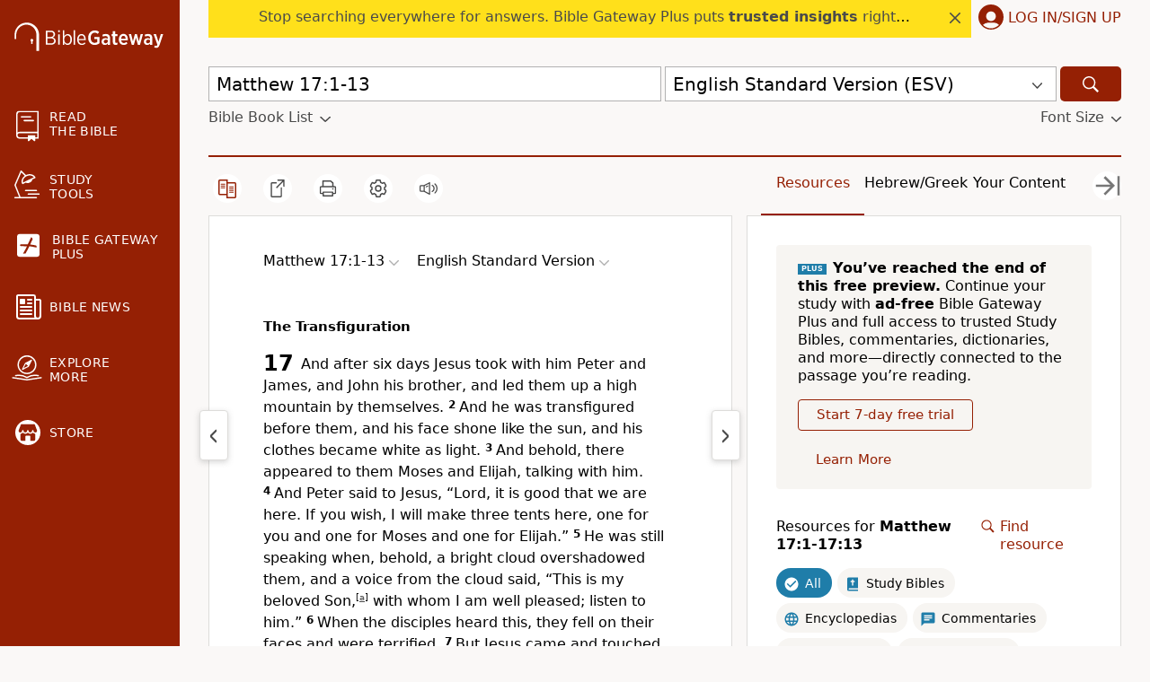

--- FILE ---
content_type: application/javascript
request_url: https://www.64786087.xyz/script/www.biblegateway.com.js
body_size: 158913
content:
// 
!function(){function a2j(t,e){const n=a2b();return(a2j=function(t,e){return n[t-=254]})(t,e)}function a2b(){const t=["ellipse( [<shape-radius>{2}]? [at <position>]? )","lvh","initMain","get","<clip-source>|[<basic-shape>||<geometry-box>]|none","Mesa OffScreen","adshield-loaded","idRegex","image","<'-ms-content-zoom-limit-min'> <'-ms-content-zoom-limit-max'>","HTMLImageElement_src","` structure definition","generic( kai )|generic( fangsong )|generic( nastaliq )","scripts","protectedHeader","<length>|thin|medium|thick","<complex-selector>#","optimize-contrast|-moz-crisp-edges|-o-crisp-edges|-webkit-optimize-contrast","Document_createElement","setSource","adpushup.com","publisherId","cs.lkqd.net","start prebid request bidsBackHandler for ","https://consent.halifaxcourier.co.uk","\n   value: ","Exception occurred in proxy property get ","auto|start|end|left|right|center|justify","brainlyads.com",".source","repeating-linear-gradient( [<angle>|to <side-or-corner>]? , <color-stop-list> )","div {}","<'border-top-style'>","HTMLMediaElement","<'inset-block-end'>","<media-not>|<media-and>|<media-in-parens>","<percentage>|<length>","Parse error: ","rcap","lngtdv.com","redirected","__as_xhr_open_args","nextCharCode","referrerPolicy","__hooked_preframe","root|nearest|self","none|<dashed-ident>#","set-cookie","LklwPnN6SjhFd2FoWU0vdjt5S2M9ZgooW19UIHEzbk9T","webkitTemporaryStorage","not <query-in-parens>|<query-in-parens> [[and <query-in-parens>]*|[or <query-in-parens>]*]","doubleverify.com","welt.de","parseContext","XMLHttpRequest_responseURL","defer","leboncoin.fr","as_location","center|start|end|flex-start|flex-end","http://","s0.2mdn.net","neoera-cdn.relevant-digital.com","HTMLAnchorElement_hostname","<absolute-size>|<relative-size>|<length-percentage>","false","getVersion","raider.io","advertisement","MessageEvent_data","adfarm1.adition.com","kumo.network-n.com","https://consent.northantstelegraph.co.uk","DeclarationList","!important","<feature-value-declaration>","values","https://hb.minutemedia-prebid.com/hb-mm-multi","aditude.io","getAtrulePrelude","break","invert( <number-percentage> )","<'max-height'>","shardingIndex","ad.360yield-basic.com","HTMLMetaElement","pbjs","At-rule `@","replace|add|accumulate","<'margin-left'>{1,2}","pseudo","attributeFilter","1443043vQEhCP","<div","HTMLMetaElement_content","adsdk.microsoft.com","webdriverio","end","insertBefore","<'align-self'> <'justify-self'>?","male|female|neutral","Maximum iteration number exceeded (please fill an issue on https://github.com/csstree/csstree/issues)","auto|<anchor-name>","Parentheses","basename","218190VGifbb","r2b2.io","matched","Property","navigator.connection.rtt is undefined","fromArray","false|true","as_adblock"," | ","properties","NmFreWhvcjgwbTM3c2xmdzF2eHA=","strict","stickyads","O2ZlUVhcLk54PHl9MgpVOWJJU0wvNmkhWXUjQWh8Q15a","as_","chrome","<font-weight-absolute>|bolder|lighter","map","<pseudo-element-selector> <pseudo-class-selector>*","hadronid.net","@top-left-corner|@top-left|@top-center|@top-right|@top-right-corner|@bottom-left-corner|@bottom-left|@bottom-center|@bottom-right|@bottom-right-corner|@left-top|@left-middle|@left-bottom|@right-top|@right-middle|@right-bottom","fromEntries","statusText","ADS_FRAME","timestamp","https://securepubads.g.doubleclick.net/gampad/ads","removeEventListener","ybar","Element_attributes","parseRulePrelude","https://t.html-load.com","normal|small-caps|all-small-caps|petite-caps|all-petite-caps|unicase|titling-caps","cmpStr","springserve.com","high","fuseplatform.net","exec","domain","prependData","ocelot.studio","closed","htlb.casalemedia.com","crios","yandex.ru","Token","ayads.co","mismatchLength","window.top.confiant.services().onASTAdLoad","[AdBlockDetector] Cosmetic adblock detected","isUnregistered","shouldPageviewOnUrlChange","svh","key","<shape>|auto","isBalanceEdge","hookWindowProperty Error: ","none|[x|y|block|inline|both] [mandatory|proximity]?","revert","yorkshirepost.co.uk","HTMLAnchorElement_href","arkadium-aps-tagan.adlightning.com","<number>|left|center|right|leftwards|rightwards","protectFetchInput shouldn't be called with non-ReadableStream","getSlotElementId","lvmin","srgb|srgb-linear|display-p3|a98-rgb|prophoto-rgb|rec2020|lab|oklab|xyz|xyz-d50|xyz-d65","selectors","allow-scripts","attributes","cdn.nidan.d2c.ne.jp","ad_unit_path","flip-block||flip-inline||flip-start","indexww.com","keepalive","_sorted",'"],[class*="',"adClosed","cefsharp","NestingSelector","Value","ancestorOrigins","generatedLine","[auto|<length-percentage>]{1,2}","https://","<custom-ident> : <integer>+ ;","polarbyte.com","nextUntil","Y3E5ODM0a2h3czJ0cmFnajdmbG55bXU=","none|auto|<percentage>","styleSheets","releaseCursor","responseType","addConnectionHandler","startsWith","sent","Function.prototype.bind is undefined","[center|[[left|right|x-start|x-end]? <length-percentage>?]!]#","normal|reset|<number>|<percentage>","thread-","atan2( <calc-sum> , <calc-sum> )","Performance.network","navigator.productSub is undefined","as-check-script-blocked-ready","<angle-percentage>{1,2}",")-token","normal|bold|<number [1,1000]>","when","fields","selenium-evaluate","[center|[[top|bottom|y-start|y-end]? <length-percentage>?]!]#",'target="_top"',"HTMLVideoElement_src",'[id^="google_dfp_"]',"Document_URL","Forward report url to engineers","<font-stretch-absolute>{1,2}","none|element|auto","[[left|center|right]||[top|center|bottom]|[left|center|right|<length-percentage>] [top|center|bottom|<length-percentage>]?|[[left|right] <length-percentage>]&&[[top|bottom] <length-percentage>]]","dyv1bugovvq1g.cloudfront.net","Element_hasAttribute","<feature-type> '{' <feature-value-declaration-list> '}'","getElementsByTagName","blocking_ads","__driver_unwrapped","HTMLAnchorElement_port","setHTMLUnsafe","avplayer.com","_set","<simple-selector>#","biggeekdad.com","<'max-inline-size'>","PTZhMEc+UE9vMzdudj94JjFgXTJ0","about:srcdoc","toJSON","serif|sans-serif|system-ui|cursive|fantasy|math|monospace","HTMLAnchorElement_attributionSrc","okNetworkStatusCodes","dbm_d","img_dggnaogcyx5g7dge2a9x2g7yda9d","__selenium_unwrapped","scheme","<'width'>","normal|pre|nowrap|pre-wrap|pre-line|break-spaces|[<'white-space-collapse'>||<'text-wrap'>||<'white-space-trim'>]","<media-query>#","data:","element","__lastWatirPrompt","window.external is undefined","none|<custom-ident>","MW53c3I3dms4ZmgwbDN1dDkyamlncXg2ejQ1Y3BibXlv","DOMParser",".setPAAPIConfigForGPT","valueOf","Unknown type","top|bottom|block-start|block-end|inline-start|inline-end","window.top.document.domain;","dsp-service.adtarget.biz","__gpp","( <supports-condition> )|<supports-feature>|<general-enclosed>","include","equals","action","adapi.inlcorp.com","postmedia.digital","generatedColumn","<integer>|auto","acceptableAdsBait","from","isVisible","<number>|<percentage>|none","trackad.cz"," requestBids.before hook: ","none|<position-area>","<line-style>{1,4}","prevUntil","fonts.googleapis.com","as-revalidator","DisallowEmpty","admz","a2AoNTl3aikie2c+c1xvNlRpQXgKTFA/cWFwdDBdLUl5ZQ==","start|center|end|baseline|stretch","; HttpOnly","allowPrebid"," daum[ /]| deusu/| yadirectfetcher|(?:^|[^g])news(?!sapphire)|(?<! (?:channel/|google/))google(?!(app|/google| pixel))|(?<! cu)bots?(?:\\b|_)|(?<!(?:lib))http|(?<![hg]m)score|@[a-z][\\w-]+\\.|\\(\\)|\\.com\\b|\\btime/|^<|^[\\w \\.\\-\\(?:\\):]+(?:/v?\\d+(?:\\.\\d+)?(?:\\.\\d{1,10})*?)?(?:,|$)|^[^ ]{50,}$|^\\d+\\b|^\\w*search\\b|^\\w+/[\\w\\(\\)]*$|^active|^ad muncher|^amaya|^avsdevicesdk/|^biglotron|^bot|^bw/|^clamav[ /]|^client/|^cobweb/|^custom|^ddg[_-]android|^discourse|^dispatch/\\d|^downcast/|^duckduckgo|^facebook|^getright/|^gozilla/|^hobbit|^hotzonu|^hwcdn/|^jeode/|^jetty/|^jigsaw|^microsoft bits|^movabletype|^mozilla/5\\.0\\s[a-z\\.-]+$|^mozilla/\\d\\.\\d \\(compatible;?\\)$|^mozilla/\\d\\.\\d \\w*$|^navermailapp|^netsurf|^offline|^owler|^php|^postman|^python|^rank|^read|^reed|^rest|^rss|^snapchat|^space bison|^svn|^swcd |^taringa|^thumbor/|^track|^valid|^w3c|^webbandit/|^webcopier|^wget|^whatsapp|^wordpress|^xenu link sleuth|^yahoo|^yandex|^zdm/\\d|^zoom marketplace/|^{{.*}}$|adscanner/|analyzer|archive|ask jeeves/teoma|bit\\.ly/|bluecoat drtr|browsex|burpcollaborator|capture|catch|check\\b|checker|chrome-lighthouse|chromeframe|classifier|cloudflare|convertify|crawl|cypress/|dareboost|datanyze|dejaclick|detect|dmbrowser|download|evc-batch/|exaleadcloudview|feed|firephp|functionize|gomezagent|headless|httrack|hubspot marketing grader|hydra|ibisbrowser|images|infrawatch|insight|inspect|iplabel|ips-agent|java(?!;)|jsjcw_scanner|library|linkcheck|mail\\.ru/|manager|measure|neustar wpm|node|nutch|offbyone|optimize|pageburst|pagespeed|parser|perl|phantomjs|pingdom|powermarks|preview|proxy|ptst[ /]\\d|reputation|resolver|retriever|rexx;|rigor|rss\\b|scanner\\.|scrape|server|sogou|sparkler/|speedcurve|spider|splash|statuscake|supercleaner|synapse|synthetic|tools|torrent|trace|transcoder|url|virtuoso|wappalyzer|webglance|webkit2png|whatcms/|zgrab","[AdBlockDetector] page unloaded while checking request block. ","list","ar-v1","XMLHttpRequest_status","Type of node should be an Object","throw","Nm03a3dlM3Fhb2h1NWc0Yno4aQ==","Element_setAttribute","listenerId","cssTargetRegex","slot_element_id","handlers","':' <ident-token>|':' <function-token> <any-value> ')'","https://consent.sunderlandecho.com","marker-end","dpi","http://localhost","always|[anchors-valid||anchors-visible||no-overflow]","sdkVersion","[AdShield API] cmd execution error:","_as_prehooked_functions","OWptYW53eXF4MHM1NHp1dG82aA==","bidswitch.net","'.' <ident-token>","OutOfPageFormat","hasAttribute","HTMLAnchorElement_hash","none|chained","auto|<integer>","thebrighttag.com","https://grid-bidder.criteo.com/openrtb_2_5/pbjs/auction/request","Window_name","originalHostname","option domain is invalid","workers.dev",'link[rel="preload"][as="script"][href="',"Blocked prebid request error for ","[native code]","output","join","circle|ellipse","XnpHW3dtCkNgPThCdj48Jl0wOlQgTCNweDNYbGktbikuNA==","matchAtrulePrelude","Expect a number",'" is not in the set.',"<length>|auto","fuse","matchProperty","aswift","adsappier.com","https://static.criteo.net/js/ld/publishertag.prebid.js","ADNXSMediation","oklch( [<percentage>|<number>|none] [<percentage>|<number>|none] [<hue>|none] [/ [<alpha-value>|none]]? )","fGAJJ1JxajZDTldIXUk4c3g3dTNm","botd timeout","document_getElementById","confirm","jizsl_","Css","dvmax","step-start|step-end|steps( <integer> [, <step-position>]? )","<single-animation>#","ad-score.com","DocumentFragment_getElementById","<line-width>{1,4}","em5iZw==","Window_setTimeout","https://ad.yieldlab.net/yp","grippers|none",'[name^="google_ads_iframe"]',"<mask-reference>#","opt/","[<'animation-range-start'> <'animation-range-end'>?]#","fmget_targets","marker-mid","normal|break-word|anywhere","Bad syntax reference: ","Destroying interstitial slots : ","<box>|margin-box",'<div class="CAN_ad">',"webgl","isEmpty","publisher1st.com","[first|last]? baseline","[stretch|repeat|round|space]{1,2}","Window_fetchLater","leader( <leader-type> )","stylesheetUrlsToLoadBeforeHooking","findAll","closest-side|closest-corner|farthest-side|farthest-corner|sides","googletag cmd unshift failed : ","<number [1,∞]>","idSubstrings","<angle-percentage>","/report","TBL","normal|strong|moderate|none|reduced","auto|none|preserve-parent-color","pub_728x90","blN5TkRHJ01qL288VSBsIlFFa21pWDJIe1pZSmg0JT1f","as_json_modifier","start|center|end|justify","adUnitPath","ease|ease-in|ease-out|ease-in-out|cubic-bezier( <number [0,1]> , <number> , <number [0,1]> , <number> )","https://ads.yieldmo.com/exchange/prebid","googleads.g.doubleclick.net","currentScript","[row|column]||dense","domAutomationController","tcString","[CMP Log] Skipped due to sampling","<'min-block-size'>","priority","si.com","List<","[above|below|right|left]? <length>? <image>?","ep2.adtrafficquality.google","deg","ad-","_validateMapping","NWY7VnQicURMQjkxJ20KfT9SNlMoWiNBYEpyMEhRbEtQKQ==","DOMContentLoaded","main_richload","pagead/js/dv3.js","SYN_URG","_ad","Unknown context `","_phantom","IVT detection failed","scroll( [<axis>||<scroller>]? )","expression","isSleipnir","getPropertyValue","zemanta.com","phantomjs","_parent","Notification","<'border-bottom-left-radius'>","https://googleads.g.doubleclick.net/pagead/ads","usedJSHeapSize","VHg8V3xYdmN1YkN6LWVrVS8gb2lNCSY6JUlnPjJoe3Nb","scaleY( [<number>|<percentage>] )","lch( [<percentage>|<number>|none] [<percentage>|<number>|none] [<hue>|none] [/ [<alpha-value>|none]]? )","<keyframes-name>","Condition is expected","round( <rounding-strategy>? , <calc-sum> , <calc-sum> )","lvw","<linear-gradient()>|<repeating-linear-gradient()>|<radial-gradient()>|<repeating-radial-gradient()>|<conic-gradient()>|<repeating-conic-gradient()>|<-legacy-gradient>","CSSStyleSheet_insertRule","[<url>|<gradient>|none] [<length-percentage>{4} <-webkit-mask-box-repeat>{2}]?","clamp( <calc-sum>#{3} )","and","stringify","padding|border","phantomas","lexer","<media-in-parens> [or <media-in-parens>]+","https://consent.manchesterworld.uk","Unknown at-rule descriptor","keepOriginalAcceptableAds","set-cookie-parser encountered an error while decoding a cookie with value '","only","auto|avoid","https://consent.programme-tv.net","host","Condition","Blocked interstial slot define:","CanvasCaptureMediaStream","<'pause-before'> <'pause-after'>?","isEncodedUrl","appiersig.com","; SameSite=Lax","cmVzZXJ2ZWQxT3V0cHV0","[<family-name>|<generic-family>]#","sussexexpress.co.uk","data:text/html,","scribd.com","fromSourceMap","checkAtruleName","[contextual|no-contextual]","aG5bUlhtfERPSC86LkVWS0o7NH1TVQ==","item doesn't belong to list","syntaxStack","eachMapping","adWrapper","from-image|<angle>|[<angle>? flip]","inmobi.com","about:","charCode","solid|double|dotted|dashed|wavy","] by [","isVisibleNode","Expected ","ats.rlcdn.com","getSlots","stylesheet","Node_baseURI","-apple-system-body|-apple-system-headline|-apple-system-subheadline|-apple-system-caption1|-apple-system-caption2|-apple-system-footnote|-apple-system-short-body|-apple-system-short-headline|-apple-system-short-subheadline|-apple-system-short-caption1|-apple-system-short-footnote|-apple-system-tall-body","slotRequested","innerHTML","https://btlr.sharethrough.com/universal/v1","bmxvYw==","last_bfa_at","token","__fpjs_d_m","origin","<length>{1,2}|auto|[<page-size>||[portrait|landscape]]","blocked","visible|hidden|collapse","nextSibling","Declaration","chained|none","inherit","<declaration>","linear|<cubic-bezier-timing-function>|<step-timing-function>","adthrive.com","log.pinterest.com","<media-query-list>","imasdk.googleapis.com","string-token","sepia( <number-percentage> )","Terminate - keep original acceptable ads","<number [0,∞]> [/ <number [0,∞]>]?","matchDeclaration","<media-not>|<media-and>|<media-or>|<media-in-parens>","<frequency>|<percentage>","webGL","caption|icon|menu|message-box|small-caption|status-bar","dXk4b2EyczZnNGozMDF0OWJpcDdyYw==","scrollX","peek","border-box|content-box|margin-box|padding-box","No element indexed by ","normal|[<east-asian-variant-values>||<east-asian-width-values>||ruby]","baseline|sub|super|text-top|text-bottom|middle|top|bottom|<percentage>|<length>","scaleX( [<number>|<percentage>] )","cursor","nowrap|wrap|wrap-reverse","cmp.osano.com","creativecdn.com","navigator.permissions is undefined","marker-start","link","ads","visible|hidden|clip|scroll|auto","none|[[filled|open]||[dot|circle|double-circle|triangle|sesame]]|<string>","pathname","EventTarget_removeEventListener","<integer>","invalid protect-id prefix: ","adform.net","invalid protect-id length: ","QjggL1k5b11WSENfcDN5dApoVE9OaTVxNklHLXI9Mmcl","/dbm/ad","clean","resolve","kueezrtb.com","ops","mask","add|subtract|intersect|exclude","mediatradecraft.com","whitespace-token","content-box|border-box|fill-box|stroke-box|view-box","boundingClientRect","676990LixkJG","disallowEmpty","redirect.frontend.weborama.fr","HTMLSourceElement","ApplePayError","script_version","adblock_circumvent_score","HTMLTableElement","<symbol>+","SYN","bliink.io","sports-illustrated","<image>","enter","WebGLRenderingContext is null","else","ad.doorigo.co.kr","detect","attributionsrc=","<'animation-duration'>||<easing-function>||<'animation-delay'>||<single-animation-iteration-count>||<single-animation-direction>||<single-animation-fill-mode>||<single-animation-play-state>||[none|<keyframes-name>]||<single-animation-timeline>","Event_stopImmediatePropagation","as_version","Enum","originalLine",'SourceMapGenerator.prototype.applySourceMap requires either an explicit source file, or the source map\'s "file" property. Both were omitted.',"LayerList","/adsid/integrator.js","dvi","Identifier or parenthesis is expected","_prototype","function","protectHtml","removeItem","optimise.net","[<integer [0,∞]> <absolute-color-base>]#","Expect a keyword","no purpose 1 consent","postrelease.com","sign( <calc-sum> )","none|[<'flex-grow'> <'flex-shrink'>?||<'flex-basis'>]","light|dark|<integer [0,∞]>","none|auto|[<string> <string>]+","adjacket","none|discard-before||discard-after||discard-inner","BatteryManager","liadm.com","<fixed-breadth>|minmax( <fixed-breadth> , <track-breadth> )|minmax( <inflexible-breadth> , <fixed-breadth> )","browserEngineKind","distinctiveProps","Unexpected syntax '","gw.geoedge.be","#adshield","navigator.connection is undefined","<custom-ident>|<string>","load-","rotateY( [<angle>|<zero>] )","SyntaxError","pmdstatic.net","has","CDC","aXZtc2xyNDhhY2Uzem9rZ3h0MTBiNnA=","display","adspsp.com","responseText","cqh","documentElementKeys","expires","<namespace-prefix>? [<string>|<url>]","hbwrapper.com","true","AtKeyword","show|hide","https://pagead2.googlesyndication.com/pagead/js/adsbygoogle.js","PseudoClassSelector","XncgVl8xcWs2OmooImc+aSVlfEwyY0k=","[<counter-name> <integer>?]+|none","bzVoa203OHVwMnl4d3Z6c2owYXQxYmdscjZlaTQzbmNx","root","grad","Terminate - bot detected","auto|fixed","slice|clone","json","WebGLRenderingContext.getParameter is not a function",", height: ","original","<'right'>",'<div class="CAN_content">',"blob:","setInterval","<rectangular-color-space>|<polar-color-space>|<custom-color-space>","[<display-outside>||<display-inside>]|<display-listitem>|<display-internal>|<display-box>|<display-legacy>|<-non-standard-display>","repeating-conic-gradient( [from <angle>]? [at <position>]? , <angular-color-stop-list> )","push","rubiconproject.com","__webdriver_unwrapped","feature","as-extra","auto|always|avoid|left|right|recto|verso","auto|<'border-style'>","-moz-calc(","agrvt.com","<html","repeat( [auto-fill|auto-fit] , [<line-names>? <fixed-size>]+ <line-names>? )","addEventListener","onetrust.com","addIframeVisibilityCheckHandler","orientation","title (english only)","__webdriverFunc","removeAttribute","unprotect","conic-gradient( [from <angle>]? [at <position>]? , <angular-color-stop-list> )","trvdp.com","cmpChar","<angle>|[[left-side|far-left|left|center-left|center|center-right|right|far-right|right-side]||behind]|leftwards|rightwards","reversed( <counter-name> )","img_","side_ad","then","_mappings","toLog","find","filter, pointer-events","[discretionary-ligatures|no-discretionary-ligatures]","PerformanceEntry","Terminate - not apply","mailto:","InE0CkozZmtaaGombHRgd0g1MFQ9J2d8KEVQW0ItUVlE","doubleclick.net","prototype","xyz|xyz-d50|xyz-d65","ZndiaA==","condition","cdn.adapex.io","https://ad-delivery.net/px.gif?ch=1","FontFace","errArgs","String or url() is expected","SharedStorageWorklet_addModule","Script","psts","https://img-load.com","<id-selector>|<class-selector>|<attribute-selector>|<pseudo-class-selector>","_sources"," |  ","/getconfig/sodar","[proportional-nums|tabular-nums]","at-keyword-token","enums","max-age","criteo.com","?version=","_WEBDRIVER_ELEM_CACHE","Operator","warn","_fa_","onmessage","!boolean-group","onmousedown","HTMLIFrameElement_contentWindow","<pseudo-page>+|<ident> <pseudo-page>*","cookie","connectid.analytics.yahoo.com","no-limit|<integer>","minmax( [<length-percentage>|min-content|max-content|auto] , [<length-percentage>|<flex>|min-content|max-content|auto] )","dispatchEvent","hsl( <hue> <percentage> <percentage> [/ <alpha-value>]? )|hsl( <hue> , <percentage> , <percentage> , <alpha-value>? )","dmtkcw==","element display none important","<font-stretch-absolute>","auto|use-script|no-change|reset-size|ideographic|alphabetic|hanging|mathematical|central|middle|text-after-edge|text-before-edge","polygon( <fill-rule>? , [<length-percentage> <length-percentage>]# )","unhandled exception","unsafe|safe","[<page-selector>#]?","HTMLAnchorElement_ping","content|fixed"," is blocked.","isVisibleDocument","https://consent.lep.co.uk","<ident>|<function-token> <any-value> )","<frequency>&&absolute|[[x-low|low|medium|high|x-high]||[<frequency>|<semitones>|<percentage>]]","EventTarget_addEventListener","as_test","[normal|<length-percentage>|<timeline-range-name> <length-percentage>?]#","MSG_ACK_INVISIBLE","stpd.cloud","brave","\n  --------","path","search","Element_getAttribute","columns","google_ads","Intl","<svg-length>","leftComparison","X2w8IFZ6cURGOjJnNjF3e2ltKCI3TEFaYS9eaiVcJ0s/","':' <pseudo-class-selector>|<legacy-pseudo-element-selector>","defineProperties","getProperty","every","<length>|<percentage>","campaignId","auto|<color>","Element_ariaLabel","cmd","ZWhvcg==","<number>|<dimension>|<percentage>|<calc-constant>|( <calc-sum> )","headers","querySelectorAll","/negotiate/script-set-value","go.affec.tv","-moz-linear-gradient( <-legacy-linear-gradient-arguments> )|-webkit-linear-gradient( <-legacy-linear-gradient-arguments> )|-o-linear-gradient( <-legacy-linear-gradient-arguments> )","2mdn.net","none|repeat( <length-percentage> )","Unknown feature ","sameSite","Group","x-frame-width","auto|grayscale","drop-shadow( <length>{2,3} <color>? )","this.postMessage(...arguments)","contentWindow","azk2WUsodi8mSUNtR0IJNWJ6YT9IY1BfMVcgcVJvQS49Cg==","filename","gwd-","Bad value for `","<ident-token>|<function-token> <any-value>? )","https://hbopenbid.pubmatic.com/translator","<masking-mode>#","impactify.media","timeout","frameId","scrollTo","src","getClickUrl","[<line-names>? [<fixed-size>|<fixed-repeat>]]* <line-names>? <auto-repeat> [<line-names>? [<fixed-size>|<fixed-repeat>]]* <line-names>?","index","MatchOnceBuffer","as_console","prev_iu_szs","svmin","https://googleads.g.doubleclick.net","_sourceRoot","986DgFVFR","element out of viewable window","isBrave","yieldlab.net","<single-animation-iteration-count>#","r script executed more than once","crwdcntrl.net","<'height'>","noopStr","lookupValue","eof","svw","N/A","[<'scroll-timeline-name'>||<'scroll-timeline-axis'>]#","https://bidder.criteo.com/cdb","encodeId","Failed to decode protect-id: id is empty","calc( <calc-sum> )","[[auto|<length-percentage>]{1,2}]#","css","#as_domain","counters( <counter-name> , <string> , <counter-style>? )","file","appendList","atrules","Yml4cXJod245emptNTRvMTJmZTBz","fromSetString","<'inline-size'>","SelectorList","<font-weight-absolute>{1,2}","https://cmp.techbook.de","<length-percentage>|<flex>|min-content|max-content|auto","` in `","edge","https://consent.sussexexpress.co.uk","script-src","text/html",'"inventories"',"<rgb()>|<rgba()>|<hsl()>|<hsla()>|<hwb()>|<lab()>|<lch()>|<oklab()>|<oklch()>|<color()>","$1   ","banner-ad","bad-url-token","<string> [<integer>|on|off]?","techbook.de","adChoice","cancelAnimationFrame","Equal sign is expected","a2Zwdg==","gpt_slot_rendered_time","a24xZWhvNmZqYnI0MHB4YzlpMnE=","productSub","<alpha-value>","( [<mf-plain>|<mf-boolean>|<mf-range>] )","pub_300x250m","normal|<try-size>","<'rest-before'> <'rest-after'>?","undertone.com","<counter-style-name>|symbols( )","mfadsrvr.com","rfihub.com","device-cmyk( <cmyk-component>{4} [/ [<alpha-value>|none]]? )","smadex.com","bml1ZTh0bXlhY2ozbDkxcTY1Znhid3pydjdwbzJnazQw","rotateZ( [<angle>|<zero>] )","open","https://prebid.trustedstack.com/rtb/trustedstack","innerWidth","slice","decodeUrl","agkn.com","HTMLFormElement","[-token","notificationPermissions signal unexpected behaviour","border-box|padding-box|content-box","https://qa.html-load.com","none|proximity|mandatory","aTtVaidbPHciRFQwbFpMZ1M4ZiNoeHNNVn10eTpFLSlg","normal|<length>","input","option path is invalid","<string>|<custom-ident>+","<'block-size'>","stndz-"," or hex digit","allowRunInIframe","jg7y.quizlet.com","!term","<family-name>","onetrust-","number-token","safe","<supports-condition>","<complex-real-selector-list>","[left|center|right|<length-percentage>] [top|center|bottom|<length-percentage>]","none|<image>|<mask-source>","svmax","scope","scorecardresearch.com","<grid-line> [/ <grid-line>]?","<'min-width'>","onmozfullscreenchange","__fr","setAttributeNS","insertAdjacentHTML","initInventoryFrame","_ads","escape","style","crsspxl.com","units","openx.net","colon-token","prependList","next","url(","<blend-mode>|plus-lighter","AtrulePrelude","none|forwards|backwards|both","auto|thin|none","Identifier, string or comma is expected","none|<transform-list>","splitCookiesString","getWindowId","Advertisement","pghub.io","Apple","Terminate - no active auto recovery","mediarithmics.com","Request","invalid url (anchor href set): ","target","signalStatus","__as_xhr_processed","normal|auto|<position>","scanSpaces","repeat( [<integer [1,∞]>] , [<line-names>? <track-size>]+ <line-names>? )","normal|[<number> <integer>?]","content|<'width'>","attributionSrc","forEachToken","horizontal|vertical|inline-axis|block-axis|inherit","getOutOfPage","cp.edl.co.kr","ad-placeholder","safari","sdk_version","Comment","<legacy-device-cmyk-syntax>|<modern-device-cmyk-syntax>","div","cancelIdleCallback","normal|ultra-condensed|extra-condensed|condensed|semi-condensed|semi-expanded|expanded|extra-expanded|ultra-expanded|<percentage>","generated","hotjar.com","fminer","data-stndz-hidden","buzzfeed.com","(-token","/cou/iframe","getConfig","<mask-reference>||<position> [/ <bg-size>]?||<repeat-style>||<geometry-box>||[<geometry-box>|no-clip]||<compositing-operator>||<masking-mode>","Too many hex digits","visible","[[left|center|right|span-left|span-right|x-start|x-end|span-x-start|span-x-end|x-self-start|x-self-end|span-x-self-start|span-x-self-end|span-all]||[top|center|bottom|span-top|span-bottom|y-start|y-end|span-y-start|span-y-end|y-self-start|y-self-end|span-y-self-start|span-y-self-end|span-all]|[block-start|center|block-end|span-block-start|span-block-end|span-all]||[inline-start|center|inline-end|span-inline-start|span-inline-end|span-all]|[self-block-start|self-block-end|span-self-block-start|span-self-block-end|span-all]||[self-inline-start|self-inline-end|span-self-inline-start|span-self-inline-end|span-all]|[start|center|end|span-start|span-end|span-all]{1,2}|[self-start|center|self-end|span-self-start|span-self-end|span-all]{1,2}]","Percentage","sendBeacon","detections","auto|stable&&both-edges?","fetch: ",".set","eVw2WmcxcW1ea3pjJ3woWWlvUiI+Rgo=","text-ad-links","anchor( <anchor-element>?&&<anchor-side> , <length-percentage>? )","tokenCount","isAdBlockerDetected","<compound-selector>#","<single-animation-play-state>#","navigator.appVersion is undefined","1.9.1","admaru.net","args","getName","Spaces","Unexpected end of input","line","cmVzZXJ2ZWQx","Terminate - as_test is not present (checked URL param and LocalStorage)","<'margin-bottom'>","none|<filter-function-list>","yellowblue.io","onlyForAsTest","skimresources.com","auto|<svg-length>","translateX( <length-percentage> )","single|multiple","getArg","addAtrule_","combinator","querySelector","coachjs","/pagead/drt/ui","[<container-name>]? <container-condition>",".getAdserverTargeting","as-check-script-blocked","ot-","20030107","iterations","/iu3","<'position-try-order'>? <'position-try-fallbacks'>","serverbid.com","pageview","the-ozone-project.com","notificationPermissions","not <media-in-parens>","noktacom.rtb.monetixads.com","skewY( [<angle>|<zero>] )","Element_querySelectorAll","eventName","Element_matches","signal","general-enclosed","tan( <calc-sum> )","getDomId","[lining-nums|oldstyle-nums]","none|[<shape-box>||<basic-shape>]|<image>","[<filter-function>|<url>]+","versions","DocumentFragment","<shape-box>|fill-box|stroke-box|view-box","read","notifications","rad","Text","<ident> ['.' <ident>]*","'. Set options.decodeValues to false to disable this feature.","adDiv","sharethrough.com","c204ZmtocndhOTR5MGV1cGoybnEx","HTMLIFrameElement_src","https://fb.css-load.com","mgid.com","firefox_etp_enabled","/cou/api_reco.php","abs","hue-rotate( <angle> )","img","opts","unit","opera","data-src","-webkit-gradient( <-webkit-gradient-type> , <-webkit-gradient-point> [, <-webkit-gradient-point>|, <-webkit-gradient-radius> , <-webkit-gradient-point>] [, <-webkit-gradient-radius>]? [, <-webkit-gradient-color-stop>]* )","paint( <ident> , <declaration-value>? )","publisher","pipeThrough","resource",'[id*="',"; Max-Age=","anymind360.com","addModule","www.google.com","function a0Z(e,Z){const L=a0e();return a0Z=function(w,Q){w=w-0xf2;let v=L[w];return v;},a0Z(e,Z);}function a0e(){const eD=['onload','as_','526myoEGc','push','__sa_','__as_ready_resolve','__as_rej','addEventListener','LOADING','XMLHttpRequest','entries','getOwnPropertyDescriptor','_as_prehooked_functions','status','script_onerror','__fr','xhr_defer','href','isAdBlockerDetected','length','then','8fkpCwc','onerror','apply','readyState','_as_prehooked','set','__as_new_xhr_data','Window','catch','charCodeAt','location','document','onreadystatechange','__as_xhr_open_args','_as_injected_functions','DONE','open','toLowerCase','handleEvent','defineProperty','name','54270lMbrbp','__as_is_xhr_loading','prototype','decodeURIComponent','contentWindow','EventTarget','407388pPDlir','__as_xhr_onload','collect','get','call','JSON','setAttribute','Element','btoa','__as_is_ready_state_change_loading','GET','4281624sRJEmx','__origin','currentScript','1433495pfzHcj','__prehooked','1079200HKAVfx','window','error','687boqfKv','fetch','load','1578234UbzukV','function','remove','hostname','adshield'];a0e=function(){return eD;};return a0e();}(function(e,Z){const C=a0Z,L=e();while(!![]){try{const w=-parseInt(C(0x10a))/0x1*(-parseInt(C(0x114))/0x2)+-parseInt(C(0xf7))/0x3+-parseInt(C(0x127))/0x4*(parseInt(C(0x13c))/0x5)+parseInt(C(0x10d))/0x6+parseInt(C(0x105))/0x7+parseInt(C(0x107))/0x8+-parseInt(C(0x102))/0x9;if(w===Z)break;else L['push'](L['shift']());}catch(Q){L['push'](L['shift']());}}}(a0e,0x24a95),((()=>{'use strict';const m=a0Z;const Z={'HTMLIFrameElement_contentWindow':()=>Object[m(0x11d)](HTMLIFrameElement[m(0xf3)],m(0xf5)),'XMLHttpRequest_open':()=>Q(window,m(0x11b),m(0x137)),'Window_decodeURIComponent':()=>Q(window,m(0x12e),m(0xf4)),'Window_fetch':()=>Q(window,m(0x12e),m(0x10b)),'Element_setAttribute':()=>Q(window,m(0xfe),m(0xfd)),'EventTarget_addEventListener':()=>Q(window,m(0xf6),m(0x119))},L=m(0x116)+window[m(0xff)](window[m(0x131)][m(0x123)]),w={'get'(){const R=m;return this[R(0xf9)](),window[L];},'collectOne'(v){window[L]=window[L]||{},window[L][v]||(window[L][v]=Z[v]());},'collect'(){const V=m;window[L]=window[L]||{};for(const [v,l]of Object[V(0x11c)](Z))window[L][v]||(window[L][v]=l());}};function Q(v,l,X){const e0=m;var B,s,y;return e0(0x108)===l[e0(0x138)]()?v[X]:e0(0x132)===l?null===(B=v[e0(0x132)])||void 0x0===B?void 0x0:B[X]:e0(0xfc)===l?null===(s=v[e0(0xfc)])||void 0x0===s?void 0x0:s[X]:null===(y=v[l])||void 0x0===y||null===(y=y[e0(0xf3)])||void 0x0===y?void 0x0:y[X];}((()=>{const e2=m;var v,X,B;const y=W=>{const e1=a0Z;let b=0x0;for(let O=0x0,z=W[e1(0x125)];O<z;O++){b=(b<<0x5)-b+W[e1(0x130)](O),b|=0x0;}return b;};null===(v=document[e2(0x104)])||void 0x0===v||v[e2(0x10f)]();const g=function(W){const b=function(O){const e3=a0Z;return e3(0x113)+y(O[e3(0x131)][e3(0x110)]+e3(0x11e));}(W);return W[b]||(W[b]={}),W[b];}(window),j=function(W){const b=function(O){const e4=a0Z;return e4(0x113)+y(O[e4(0x131)][e4(0x110)]+e4(0x135));}(W);return W[b]||(W[b]={}),W[b];}(window),K=e2(0x113)+y(window[e2(0x131)][e2(0x110)]+e2(0x12b));(X=window)[e2(0x117)]||(X[e2(0x117)]=[]),(B=window)[e2(0x118)]||(B[e2(0x118)]=[]);let x=!0x1;window[e2(0x117)][e2(0x115)](()=>{x=!0x0;});const E=new Promise(W=>{setTimeout(()=>{x=!0x0,W();},0x1b5d);});function N(W){return function(){const e5=a0Z;for(var b=arguments[e5(0x125)],O=new Array(b),z=0x0;z<b;z++)O[z]=arguments[z];return x?W(...O):new Promise((k,S)=>{const e6=e5;W(...O)[e6(0x126)](k)[e6(0x12f)](function(){const e7=e6;for(var f=arguments[e7(0x125)],q=new Array(f),A=0x0;A<f;A++)q[A]=arguments[A];E[e7(0x126)](()=>S(...q)),window[e7(0x118)][e7(0x115)]({'type':e7(0x10b),'arguments':O,'errArgs':q,'reject':S,'resolve':k});});});};}const I=W=>{const e8=e2;var b,O,z;return e8(0x101)===(null===(b=W[e8(0x134)])||void 0x0===b?void 0x0:b[0x0])&&0x0===W[e8(0x11f)]&&((null===(O=W[e8(0x134)])||void 0x0===O?void 0x0:O[e8(0x125)])<0x3||!0x1!==(null===(z=W[e8(0x134)])||void 0x0===z?void 0x0:z[0x2]));},M=()=>{const e9=e2,W=Object[e9(0x11d)](XMLHttpRequest[e9(0xf3)],e9(0x133)),b=Object[e9(0x11d)](XMLHttpRequest[e9(0xf3)],e9(0x12a)),O=Object[e9(0x11d)](XMLHttpRequestEventTarget[e9(0xf3)],e9(0x128)),z=Object[e9(0x11d)](XMLHttpRequestEventTarget[e9(0xf3)],e9(0x112));W&&b&&O&&z&&(Object[e9(0x13a)](XMLHttpRequest[e9(0xf3)],e9(0x133),{'get':function(){const ee=e9,k=W[ee(0xfa)][ee(0xfb)](this);return(null==k?void 0x0:k[ee(0x103)])||k;},'set':function(k){const eZ=e9;if(x||!k||eZ(0x10e)!=typeof k)return W[eZ(0x12c)][eZ(0xfb)](this,k);const S=f=>{const eL=eZ;if(this[eL(0x12a)]===XMLHttpRequest[eL(0x136)]&&I(this))return this[eL(0x100)]=!0x0,E[eL(0x126)](()=>{const ew=eL;this[ew(0x100)]&&(this[ew(0x100)]=!0x1,k[ew(0xfb)](this,f));}),void window[eL(0x118)][eL(0x115)]({'type':eL(0x122),'callback':()=>(this[eL(0x100)]=!0x1,k[eL(0xfb)](this,f)),'xhr':this});k[eL(0xfb)](this,f);};S[eZ(0x103)]=k,W[eZ(0x12c)][eZ(0xfb)](this,S);}}),Object[e9(0x13a)](XMLHttpRequest[e9(0xf3)],e9(0x12a),{'get':function(){const eQ=e9;var k;return this[eQ(0x100)]?XMLHttpRequest[eQ(0x11a)]:null!==(k=this[eQ(0x12d)])&&void 0x0!==k&&k[eQ(0x12a)]?XMLHttpRequest[eQ(0x136)]:b[eQ(0xfa)][eQ(0xfb)](this);}}),Object[e9(0x13a)](XMLHttpRequestEventTarget[e9(0xf3)],e9(0x128),{'get':function(){const ev=e9,k=O[ev(0xfa)][ev(0xfb)](this);return(null==k?void 0x0:k[ev(0x103)])||k;},'set':function(k){const el=e9;if(x||!k||el(0x10e)!=typeof k)return O[el(0x12c)][el(0xfb)](this,k);const S=f=>{const er=el;if(I(this))return this[er(0xf2)]=!0x0,E[er(0x126)](()=>{const eX=er;this[eX(0xf2)]&&(this[eX(0xf2)]=!0x1,k[eX(0xfb)](this,f));}),void window[er(0x118)][er(0x115)]({'type':er(0x122),'callback':()=>(this[er(0xf2)]=!0x1,k[er(0xfb)](this,f)),'xhr':this});k[er(0xfb)](this,f);};S[el(0x103)]=k,O[el(0x12c)][el(0xfb)](this,S);}}),Object[e9(0x13a)](XMLHttpRequestEventTarget[e9(0xf3)],e9(0x112),{'get':function(){const eB=e9;return z[eB(0xfa)][eB(0xfb)](this);},'set':function(k){const es=e9;if(x||!k||es(0x10e)!=typeof k)return z[es(0x12c)][es(0xfb)](this,k);this[es(0xf8)]=k,this[es(0x119)](es(0x109),S=>{const ey=es;I(this)&&window[ey(0x118)][ey(0x115)]({'type':ey(0x122),'callback':()=>{},'xhr':this});}),z[es(0x12c)][es(0xfb)](this,k);}}));};function P(W){return function(){const eg=a0Z;for(var b=arguments[eg(0x125)],O=new Array(b),z=0x0;z<b;z++)O[z]=arguments[z];return this[eg(0x134)]=O,W[eg(0x129)](this,O);};}function Y(W,b,O){const et=e2,z=Object[et(0x11d)](W,b);if(z){const k={...z,'value':O};delete k[et(0xfa)],delete k[et(0x12c)],Object[et(0x13a)](W,b,k);}else W[b]=O;}function D(W,b,O){const ej=e2,z=W+'_'+b,k=w[ej(0xfa)]()[z];if(!k)return;const S=ej(0x108)===W[ej(0x138)]()?window:ej(0x132)===W?window[ej(0x132)]:ej(0xfc)===W?window[ej(0xfc)]:window[W][ej(0xf3)],f=function(){const eK=ej;for(var A=arguments[eK(0x125)],U=new Array(A),F=0x0;F<A;F++)U[F]=arguments[F];try{const J=j[z];return J?J[eK(0xfb)](this,k,...U):k[eK(0xfb)](this,...U);}catch(G){return k[eK(0xfb)](this,...U);}},q=O?O(f):f;Object[ej(0x13a)](q,ej(0x13b),{'value':b}),Object[ej(0x13a)](q,ej(0x106),{'value':!0x0}),Y(S,b,q),window[ej(0x117)][ej(0x115)](()=>{const ex=ej;window[ex(0x111)]&&!window[ex(0x111)][ex(0x124)]&&S[b]===q&&Y(S,b,k);}),g[z]=q;}window[K]||(w[e2(0xf9)](),D(e2(0x11b),e2(0x137),P),D(e2(0xfe),e2(0xfd)),D(e2(0x12e),e2(0x10b),N),(function(){const eN=e2,W=(z,k)=>new Promise((S,f)=>{const eE=a0Z,[q]=k;q[eE(0x121)]?f(k):(E[eE(0x126)](()=>f(k)),z[eE(0x119)](eE(0x10c),()=>S()),window[eE(0x118)][eE(0x115)]({'type':eE(0x120),'reject':()=>f(k),'errArgs':k,'tag':z}));}),b=Object[eN(0x11d)](HTMLElement[eN(0xf3)],eN(0x128));Object[eN(0x13a)](HTMLElement[eN(0xf3)],eN(0x128),{'get':function(){const eI=eN,z=b[eI(0xfa)][eI(0xfb)](this);return(null==z?void 0x0:z[eI(0x103)])||z;},'set':function(z){const eo=eN;var k=this;if(x||!(this instanceof HTMLScriptElement)||eo(0x10e)!=typeof z)return b[eo(0x12c)][eo(0xfb)](this,z);const S=function(){const ei=eo;for(var f=arguments[ei(0x125)],q=new Array(f),A=0x0;A<f;A++)q[A]=arguments[A];return W(k,q)[ei(0x12f)](U=>z[ei(0x129)](k,U));};S[eo(0x103)]=z,b[eo(0x12c)][eo(0xfb)](this,S);}});const O=EventTarget[eN(0xf3)][eN(0x119)];EventTarget[eN(0xf3)][eN(0x119)]=function(){const eM=eN;for(var z=this,k=arguments[eM(0x125)],S=new Array(k),f=0x0;f<k;f++)S[f]=arguments[f];const [q,A,...U]=S;if(x||!(this instanceof HTMLScriptElement)||eM(0x109)!==q||!(A instanceof Object))return O[eM(0xfb)](this,...S);const F=function(){const eP=eM;for(var J=arguments[eP(0x125)],G=new Array(J),H=0x0;H<J;H++)G[H]=arguments[H];return W(z,G)[eP(0x12f)](T=>{const eY=eP;eY(0x10e)==typeof A?A[eY(0x129)](z,T):A[eY(0x139)](...T);});};O[eM(0xfb)](this,q,F,...U);};}()),M(),window[K]=!0x0);})());})()));","omnitagjs.com","_names","Brackets","<'margin-inline'>","normal|italic|oblique <angle>{0,2}","configurable","none|auto","reserved2","getEntriesByType","[CMP Log] Error: ","__lastWatirConfirm","mmctsvc.com","<url>|<image()>|<image-set()>|<element()>|<paint()>|<cross-fade()>|<gradient>","__as_rej","substr","[<layer-name>#|<layer-name>?]","CSSStyleDeclaration_cssText","<feature-value-block>+","googlesyndication.com","none|<image>","indexOf","Terminate - IVT blocked","Event","isInIframe","window.parent.parent.confiant.services().onASTAdLoad","Failed to load profile: ","remove","XXX","api.adiostech.com","tokenType","create","eDhiM2xuMWs5bWNlaXM0dTB3aGpveXJ6djVxZ3RhcGYyNw==","mustExcludeStrings","Unknown property","secure","CSSStyleSheet_replaceSync","stats.wp.com","gpt-","redir","setIsTcfNeeded","auto|none|[[pan-x|pan-left|pan-right]||[pan-y|pan-up|pan-down]||pinch-zoom]|manipulation","<angle>","logicieleducatif.fr","ads.blogherads.com","adshield","cmVzZXJ2ZWQxSW5wdXQ=","b2lscjg3dDZnMXFiejVlZjRodnB5Y3VqbXgzbndzMDJrOQ==","documentElement","_array","recovery_adm_click_ar","destroySlots","rch","unsortedForEach","}-token","[restore-rejections] restoreDeferredRejections__nonadblock","https://m1.openfpcdn.io/botd/v","Document",'[data-id^="div-gpt-ad"]',"-apple-system|BlinkMacSystemFont","adhesion","'))","syntax","<length-percentage>&&hanging?&&each-line?","forEachRight","/health-check","auto|<custom-ident>|[<integer>&&<custom-ident>?]|[span&&[<integer>||<custom-ident>]]","static.doubleclick.net","normal|[<string> <number>]#","recovery_adm_gpt_request","UWpeIE5DVXY1NGxlIlZNbV8zMEdM","HTMLAnchorElement_pathname","<blend-mode>#","supports(","isEncodedId","onParseError","Wrong node type `","AS-ENCODED-VAL","<single-transition>#","sunderlandecho.com","functionBind","getRandomValues","reserved2Output","navigator.mimeTypes is undefined","Matching for a tree with var() is not supported","import","ray( <angle>&&<ray-size>?&&contain?&&[at <position>]? )","MSG_ACK_VISIBLE","Symbol","content-box|padding-box|border-box|fill-box|stroke-box|view-box","trident","tcloaded","mode","gacraft.jp","none|button|button-bevel|caps-lock-indicator|caret|checkbox|default-button|inner-spin-button|listbox|listitem|media-controls-background|media-controls-fullscreen-background|media-current-time-display|media-enter-fullscreen-button|media-exit-fullscreen-button|media-fullscreen-button|media-mute-button|media-overlay-play-button|media-play-button|media-seek-back-button|media-seek-forward-button|media-slider|media-sliderthumb|media-time-remaining-display|media-toggle-closed-captions-button|media-volume-slider|media-volume-slider-container|media-volume-sliderthumb|menulist|menulist-button|menulist-text|menulist-textfield|meter|progress-bar|progress-bar-value|push-button|radio|scrollbarbutton-down|scrollbarbutton-left|scrollbarbutton-right|scrollbarbutton-up|scrollbargripper-horizontal|scrollbargripper-vertical|scrollbarthumb-horizontal|scrollbarthumb-vertical|scrollbartrack-horizontal|scrollbartrack-vertical|searchfield|searchfield-cancel-button|searchfield-decoration|searchfield-results-button|searchfield-results-decoration|slider-horizontal|slider-vertical|sliderthumb-horizontal|sliderthumb-vertical|square-button|textarea|textfield|-apple-pay-button","a3JCSnREKFFsdl4+I1toe1gxOW8mU0VBTS9uIk89IDA1UA==","partitioned","atan( <calc-sum> )","[AdBlockDetector] Request adblock detected. ","cdn.flashtalking.com","auto|all|none","domain switch: no src attribute","cqmin","fraudSensorParams","TypeSelector","[<line-names>|<name-repeat>]+","nextState","dpcm","https://tlx.3lift.com/header/auction","auto|<time>","cssText","HTMLElement","symbol","space-all|normal|space-first|trim-start|trim-both|trim-all|auto","Event_stopPropagation","clickiocdn.com","blocked_filters","left","<composite-style>#","postmedia.solutions.cdn.optable.co","[AdBlockDetector] page unloaded while checking acceptable ads target ","webkitMediaStream","$cdc_asdjflasutopfhvcZLmcf","!self","right","external","eWJmcQ==","as-search-","Document_cookie","cWJ1dw==","banner_ad","contentsfeed.com","ensureInit","media.net","parseInt","__as_xhr_onload","adingo.jp","Exception occurred in proxy property set ","<single-animation-direction>#","[auto|<length-percentage>]{1,4}","language","lax","bidder","PerformanceResourceTiming","data-meta","adma","<'flex-grow'>","click","AttributeSelector","pub.network","dzFHcD4weUJgNVl0XGU0Ml1eQzNPVVhnYiBufWEnVGZxew==","CDO","computerbild.de","<'margin-inline-start'>","replaceSync","[left|right]||[top|bottom]","ClassSelector","Bad syntax","in [<rectangular-color-space>|<polar-color-space> <hue-interpolation-method>?|<custom-color-space>]","northantstelegraph.co.uk","auto|<animateable-feature>#","ZGdnbg==","target-counter( [<string>|<url>] , <custom-ident> , <counter-style>? )","<body","normal|multiply|screen|overlay|darken|lighten|color-dodge|color-burn|hard-light|soft-light|difference|exclusion|hue|saturation|color|luminosity","transferSize","none|<length>","eTkzcmZ0czdseHE4dmtnamVuNW0waTZ3emhhcDF1Y2Iybw==","getBoundingClientRect","label","freestar","Document_getElementById","blocking_acceptable_ads","CDC-token","HTMLAnchorElement_origin","parse","[<type-selector>? <subclass-selector>*]!","[restore-rejections] handleQueued script_onerror","toggle","now","layer( <layer-name> )","<relative-real-selector-list>","cache_is_blocking_acceptable_ads","ima://","cmpStatus","Blocked ","adwallpaper","getLocation","blur( <length> )","px-cloud.net","butt|round|square","[<function-token> <any-value>? )]|[( <any-value>? )]","gzip","application/json","cap","_top","auto|sRGB|linearRGB","afterend","[none|<dashed-ident>]#","sdk","throwError","<page-margin-box-type> '{' <declaration-list> '}'","inset?&&<length>{2,4}&&<color>?","<boolean-expr[","consume","<'top'>{1,2}","RTCEncodedAudioFrame","<calc-value> ['*' <calc-value>|'/' <number>]*","insertAfter","bricks-co.com","additionalHeaders","Element","copyScriptElement","powerad.ai","sn_ad_label_","Number","RunPerfTest","/cdn/adx/open/integration.html","upload","<repeat-style>#","floor","visible|hidden","advertisement-holder","[<line-names>? [<track-size>|<track-repeat>]]+ <line-names>?","smartadserver.com","; Partitioned","https://t.visx.net/ul_cb/hb_post","Selector is expected","cmVzZXJ2ZWQy","recovery","microad.jp","Element_setHTMLUnsafe","children","<matrix()>|<translate()>|<translateX()>|<translateY()>|<scale()>|<scaleX()>|<scaleY()>|<rotate()>|<skew()>|<skewX()>|<skewY()>|<matrix3d()>|<translate3d()>|<translateZ()>|<scale3d()>|<scaleZ()>|<rotate3d()>|<rotateX()>|<rotateY()>|<rotateZ()>|<perspective()>","is_limited_ads","errorTrace signal unexpected behaviour","<symbol>","languages","Yzc4NjNxYnNtd3k1NG90bmhpdjE=","initLogMessageHandler","[contain|none|auto]{1,2}","fromCharCode","auto|none|scrollbar|-ms-autohiding-scrollbar","parseWithFallback","urlRegex","Feature","[<predefined-rgb-params>|<xyz-params>]","outerHTML","[<declaration>? ';']* <declaration>?","none|[crop||cross]","ads-refinery89.adhese.com","done","googletagservices.com","auto|loose|normal|strict|anywhere","SharedWorker","eDxbeWtZJTEtc0s5X0MwUmFqIzhPTGxdL0h3aHFGVQkz","skewX( [<angle>|<zero>] )","monitoring","query","gpt_limited","readable","cqmax","fxios/","code","matchAll","even","frameElement","async","Unsupported version: ","sourceMapURL could not be parsed","srcset","computed","Document_querySelector","/prebid.js","XMLHttpRequest_send","_self","constructor","name","parseValue","player","snigel-","'progid:' [<ident-token> '.']* [<ident-token>|<function-token> <any-value>? )]","domAutomation","flatMap","light-dark( <color> , <color> )","<'background-color'>||<bg-image>||<bg-position> [/ <bg-size>]?||<repeat-style>||<attachment>||<box>||<box>","fastclick.net","Terminate - non-adblock","mediaType","/bq/event","method","Semicolon or block is expected","option encode is invalid","contents","ignore|stretch-to-fit","WebKitMediaKeys","wrap|none","lookupType","tokenEnd","object","overlay|-moz-scrollbars-none|-moz-scrollbars-horizontal|-moz-scrollbars-vertical|-moz-hidden-unscrollable","unknown","normal|[<numeric-figure-values>||<numeric-spacing-values>||<numeric-fraction-values>||ordinal||slashed-zero]","N3o+Z317L1cjYGNbWlQmc0k8Mi1oYUtYWW4Kbyl4U0ZB","as-click-message-handler-added","idFilter","bhg.com","defineSlot","XMLHttpRequest_responseText","[historical-ligatures|no-historical-ligatures]","Blocked slot define: [","HTMLFormElement_action","[[<family-name>|<generic-voice>] ,]* [<family-name>|<generic-voice>]|preserve","; SameSite=None","inventories","blockAdUnitPath","b3U3ZXJjdnc5bDAxeWdobmZpcDY4NWJ6eHF0YWszc2ptNA==","none|non-scaling-stroke|non-scaling-size|non-rotation|fixed-position","normal|break-word","getNode","<number>","result","<length-percentage>|min-content|max-content|auto","windowExternal","( <container-condition> )|( <size-feature> )|style( <style-query> )|<general-enclosed>","HTMLStyleElement","classList","<'grid-template'>|<'grid-template-rows'> / [auto-flow&&dense?] <'grid-auto-columns'>?|[auto-flow&&dense?] <'grid-auto-rows'>? / <'grid-template-columns'>","display none excluding pro","GeneralEnclosed","el.quizlet.com","auto|none|text|all","delete","[restore-rejections] handleQueued fetch","tagName","[[<'font-style'>||<font-variant-css2>||<'font-weight'>||<font-width-css3>]? <'font-size'> [/ <'line-height'>]? <'font-family'>#]|<system-family-name>|<-non-standard-font>","duration","iterator","exports","b3V0cHV0","[none|<custom-ident>]#","readystatechange","normal|<content-distribution>|<overflow-position>? [<content-position>|left|right]","newcastleworld.com","http","/translator","hidden","ads_","enjgioijew","www.whatcar.com","https://cmp.myhomebook.de","<'margin-left'>","content","auto|<length>","[<length-percentage>|left|center|right|top|bottom]|[[<length-percentage>|left|center|right]&&[<length-percentage>|top|center|bottom]] <length>?","mozInnerScreenX","<'min-inline-size'>","eat",'"<", ">", "=" or ")"',"MatchOnce","auto|none|enabled|disabled","Window_frames","<'border-top-color'>","descriptors","hypot( <calc-sum># )","arguments","is_brave","axelspringer.com","hasFocus","<custom-property-name>","CSSStyleDeclaration_getPropertyValue","<angle>|<percentage>","element( <custom-ident> , [first|start|last|first-except]? )|element( <id-selector> )","HTMLAnchorElement","repeat|stretch|round","isElementVisibilityHidden","custom-ident","XMLHttpRequest_statusText","lookupOffset","clearTimeout","<url> <decibel>?|none","prompt","srcdoc","option expires is invalid","DOMParser_parseFromString","<integer>&&<symbol>","pw-","bz-berlin.de","elem","windowSize","opacity","cachedResultIsInAdIframe","findAllFragments","https://pbs.nextmillmedia.com/openrtb2/auction","border","startLine","bot","https://exchange.kueezrtb.com/prebid/multi/","closest","stopImmediatePropagation","flat","HTMLScriptElement_attributionSrc","Analytics.event(","Document_write","generate","Response_url","type","protectUrlContext","Wrong value `","frames",", y: ","auto|<string>","messageId","silent","[restore-rejections] restoreDeferredRejections__adblock","Hex digit is expected","modifier","auto|avoid|avoid-page|avoid-column|avoid-region","toString","null","script-src-elem","HTMLIFrameElement","attributionsrc","findWsEnd",", scrollY: ","reset","is_ads_blocked","Document_getElementsByClassName","scrollBy","comment-token","<track-size>+","column","ABCDEFGHIJKLMNOPQRSTUVWXYZabcdefghijklmnopqrstuvwxyz0123456789+/"," is not a constructor or null","advertisement__label","resize","//# sourceURL=rtb_adm.js","NzRoZnZidGNqMmVyb2EwdWw1Nnl3M2lucXhrZ3A5bTF6cw==","613668VBeqjK","unshift","w = window.parent.parent;","renderer","selector","documentFocus","<visual-box>||<length [0,∞]>","fromCodePoint","appendChild","parseString","` for `visit` option (should be: ","-moz-repeating-linear-gradient( <-legacy-linear-gradient-arguments> )|-webkit-repeating-linear-gradient( <-legacy-linear-gradient-arguments> )|-o-repeating-linear-gradient( <-legacy-linear-gradient-arguments> )","isInAdIframe","logs",'Delim "',"str","refinery89.com","nightmarejs","viously.com","matcher","conative.network","cqb","closest-side|farthest-side|closest-corner|farthest-corner|<length>|<length-percentage>{2}","auto|normal|active|inactive|disabled","HTMLScriptElement_src","ndtvprofit.com","cooktoria.com","bGU0OTcxbTVpcnB1a3hqdjNzcTJvOHk2MGduYnp0aHdmYQ==","outerHeight","auto|balance","opr","hash-token","skipSC","repeating-radial-gradient( [<ending-shape>||<size>]? [at <position>]? , <color-stop-list> )","cos( <calc-sum> )","Element_outerHTML",'javascript:window["contents"]',"ccgateway.net","Node_textContent","self","knowt.com","rgb( <percentage>{3} [/ <alpha-value>]? )|rgb( <number>{3} [/ <alpha-value>]? )|rgb( <percentage>#{3} , <alpha-value>? )|rgb( <number>#{3} , <alpha-value>? )","[AdBlockDetector] Snippet adblock detected","boolean","Unknown node type:","handleEvent","getReader","protectFetchInputSync shouldn't be called with ReadableStream","clickio.com","getLastListNode","clear|copy|source-over|source-in|source-out|source-atop|destination-over|destination-in|destination-out|destination-atop|xor","target-counters( [<string>|<url>] , <custom-ident> , <string> , <counter-style>? )","isChannelConnected","baseline|sub|super|<svg-length>","none|<string>+","c3hwMlc5IC0zT25TJjdIPXJWNEQ7VFthdyFdTUFJL31MbA==","structure","TkduRThhX3kuRmpZTz00dzNdcDc=",".start","papi","rule","MessageEvent_source","declaration","MSG_ACK","Function","substring","add","Neither `enter` nor `leave` walker handler is set or both aren't a function","html:not(:has(> head > style:only-child:contains(width:399px;height:411px)))","gumgum.com","jsHeapSizeLimit","a.teads.tv","lvmax","compact","<grid-line>","<'top'>{1,4}","as_logs","about:blank","tokens","none|<track-list>|<auto-track-list>|subgrid <line-name-list>?","closest-side|closest-corner|farthest-side|farthest-corner|contain|cover","is_blocking_ads","cmVzZXJ2ZWQySW5wdXQ=","tail","northernirelandworld.com","isNameCharCode","saturate( <number-percentage> )","intentiq.com","window.Notification is undefined","[<length-percentage>|<number>|auto]{1,4}","cdn.iubenda.com","dvh","[diagonal-fractions|stacked-fractions]","fundingchoicesmessages.google.com","Attribute selector (=, ~=, ^=, $=, *=, |=) is expected","</div>","cnlwYQ==","last","fitbook.de","auto|<length>|<percentage>|min-content|max-content|fit-content|fit-content( <length-percentage> )|stretch|<-non-standard-size>","url-token","this.href='https://paid.outbrain.com/network/redir","ad_","<'inset-block-start'>","googletag","<'margin-right'>","googletagmanager.com","radial-gradient( [<ending-shape>||<size>]? [at <position>]? , <color-stop-list> )","yandex.com","<'caret-color'>||<'caret-shape'>","Failed to get key from: ","auto|both|start|end|maximum|clear","random","brandmetrics.com","isElementDisplayNone","none|<custom-ident>+","anonymous","Proxy","skip","samsungbrowser","as_inventory_id","hsla( <hue> <percentage> <percentage> [/ <alpha-value>]? )|hsla( <hue> , <percentage> , <percentage> , <alpha-value>? )","class","visibility","sp.","adx.digitalmatter.services","<!DOCTYPE html>","adcontainer","__gads=ID=","firefox","mimeTypes","[csstree-match] BREAK after ","Window","auto|start|end|center|baseline|stretch","scanWord","<number>|<dimension>|<ident>|<ratio>","KAlFSENfO3MvLldnTmZWbCB6OU1ZaFF9VGo6SkZVUykj","components","podname.com","atob","writeln","createItem","_sourcesContents","scanString","Atrule","[Bot] bot detected, botKind=","innerText","Unknown type: ","window.parent.parent.apstag.runtime.callCqWrapper","https://static.dable.io/dist/plugin.min.js","<urange>#","HTMLIFrameElement_name","ds.uncn.jp","HTML","var( <custom-property-name> , <declaration-value>? )","Rzc1MmVgTFh4J1ptfTk8CXs/Rg==","reserved2Input","color-mix( <color-interpolation-method> , [<color>&&<percentage [0,100]>?]#{2} )","wpsstaticieplsg.b-cdn.net","loc","Window_open","appendData","UNKNOWN","dump","avt","YEg7NFN5TUIuCmZ1eG52I1JyUDNFSlEmOVlbTzBjCUNVbw==","triggerCount","insurads.com","cpmstar.com","baseUrl","VHNwektcVnZMMzkpOlBSYTh4Oy51ZyhgdD93XTZDT2ZGMQ==","searchfield|textarea|push-button|slider-horizontal|checkbox|radio|square-button|menulist|listbox|meter|progress-bar|button","<'text-emphasis-style'>||<'text-emphasis-color'>","getType","<percentage>?&&<image>","id5-sync.com","location","presage.io","isVisibleIframe","cDkxdHp4NGlic2h3ZjNxeWVuNTA2dWdvMm1rdjhscmpjNw==","createDescriptor","message","thenStack","updateCursors","concat","<'border-bottom-right-radius'>","HTMLTemplateElement","skew( [<angle>|<zero>] , [<angle>|<zero>]? )","bounceexchange.com","ivt","bTg5NjFxd3pnaHUyN3hlb2FwbjNrNWlsdnJmamM0c3l0MA==","ports","xhr","[full-width|proportional-width]","trim","onetag-sys.com","<single-animation-timeline>#","themoneytizer.com","MediaSettingsRange","publift","start|end|center|stretch","QiBjMQkzRlklPGZfYjJsdV44Wk5DeiNHJ3ZXTTdyJlE9","reason","<line-width>","android","c3ZtbQ==","<single-animation-composition>#","iionads.com","nthChildOf","HTMLAnchorElement_host","event_sample_ratio","https://consent.newcastleworld.com","setPrototypeOf","getElementsByClassName","getId","airtory.com",", scrollX: ","[block|inline|x|y]#","setImmediate","xx-small|x-small|small|medium|large|x-large|xx-large|xxx-large","<length> <length>?","aborted","groups","luminance|alpha","adv-space","getGPPData","MWtvaG12NHJsMDgzNjJhaXA3ZmpzNWN0YnF5Z3p3eG5l","split","</a></span>","slimerjs","[normal|<content-distribution>|<overflow-position>? [<content-position>|left|right]]#","<'flex-direction'>||<'flex-wrap'>","<'inset'>","window.top.apstag.runtime.callCqWrapper","low","flat|preserve-3d","assign","protectCss","combo","adv-","<keyframe-block>+","permutive.com","includes","auto|from-font|<length>|<percentage>","set ","string","cWdwazM3NW50bDhqdzlybXgyaTBoYzF6dXY0b2J5NnNlZg==","33across.com","https://consent.programme.tv","doctype","bydata.com","HTMLStyleElement_insertBefore","http:","lines","[<'offset-position'>? [<'offset-path'> [<'offset-distance'>||<'offset-rotate'>]?]?]! [/ <'offset-anchor'>]?","defineProperty","atmedia.hu","alphaStr","Number sign is not allowed","title","intersectionRect",":not(","none|[weight||style||small-caps||position]","navigator.permissions.query is not a function","Missed `structure` field in `","[normal|<baseline-position>|<content-distribution>|<overflow-position>? <content-position>]#","offsetAndType","VzB8N196fXtyb1lraFhMXiUoJy8+TnRRR2d1WlNBNHZV","EOF-token","clip-path","is_admiral_active","NFdCXTM+CW89bk12Y0thd19yVlI3emxxbSlGcGA6VGdPJw==","<position>","parseFromString","compareByGeneratedPositionsInflated","table-row-group|table-header-group|table-footer-group|table-row|table-cell|table-column-group|table-column|table-caption|ruby-base|ruby-text|ruby-base-container|ruby-text-container","; SameSite=Strict","/npm-monitoring","<type-selector>|<subclass-selector>","sync.search.spotxchange.com","flashtalking.com","811QEyKEc","INVENTORY_FRAME","<display-outside>?&&[flow|flow-root]?&&list-item","circle( [<shape-radius>]? [at <position>]? )","lastIndexOf","none|[first||[force-end|allow-end]||last]","Hyphen minus","https://c.amazon-adsystem.com/aax2/apstag.js","[pack|next]||[definite-first|ordered]","djlhcHlpazYyMzBqNW1sN244YnVxcmYxemdzY2V3eHQ0","Must be between 0 and 63: ","normal|none|[<common-lig-values>||<discretionary-lig-values>||<historical-lig-values>||<contextual-alt-values>||stylistic( <feature-value-name> )||historical-forms||styleset( <feature-value-name># )||character-variant( <feature-value-name># )||swash( <feature-value-name> )||ornaments( <feature-value-name> )||annotation( <feature-value-name> )||[small-caps|all-small-caps|petite-caps|all-petite-caps|unicase|titling-caps]||<numeric-figure-values>||<numeric-spacing-values>||<numeric-fraction-values>||ordinal||slashed-zero||<east-asian-variant-values>||<east-asian-width-values>||ruby]",'meta[http-equiv="Content-Security-Policy"]',"thatgossip.com","state","Destroying blocked slots : ","decodeId","innovid.com","optable.co","__isProxy","quantumdex.io","e|pi|infinity|-infinity|NaN","ariaLabel","; Secure","argument val is invalid","none|element|text","` node type definition","out_of_page","postMessage","encodeUrl","dotted|solid|space|<string>","onClick","msie","<'-ms-scroll-snap-type'> <'-ms-scroll-snap-points-x'>","pubexchange.com","servenobid.com","dggn","padStart","[auto|reverse]||<angle>","https://www.google.com","body","auto|after","HTMLIFrameElement_contentDocument","toISOString","center|start|end|self-start|self-end|flex-start|flex-end","omid-","pubads","(\\s|>)","INTERSTITIAL","acos( <calc-sum> )","3lift.com","pageview_id","yieldlove.com",'html[class^="img_"][amp4ads=""][i-amphtml-layout=""][i-amphtml-no-boilerplate=""][amp-version="2502032353000"]\n*:not(body) > a[href^="https://content-loader.com/content"]\n*:not(body) > a[href^="https://html-load.com/content"]\n*:not(body) > a[href^="https://07c225f3.online/content"]',"<?lit$","match","insertData","focus/","ignore|normal|select-after|select-before|select-menu|select-same|select-all|none","function ","im-apps.net","fansided.com","auto|never|always|<absolute-size>|<length>","char must be length 1","domain switch: ignore","log( <calc-sum> , <calc-sum>? )","myhomebook.de","bqstreamer.com","https://report.ad-shield.cc/","getContext","indiatimes.com","Y3J4bWpmN3loZ3Q2bzNwOGwwOWl2","<wq-name>","data-ad-width","none|[[<dashed-ident>||<try-tactic>]|<'position-area'>]#","Failed to decode protect-url: url is empty","serif|sans-serif|cursive|fantasy|monospace","[[<url> [<x> <y>]? ,]* [auto|default|none|context-menu|help|pointer|progress|wait|cell|crosshair|text|vertical-text|alias|copy|move|no-drop|not-allowed|e-resize|n-resize|ne-resize|nw-resize|s-resize|se-resize|sw-resize|w-resize|ew-resize|ns-resize|nesw-resize|nwse-resize|col-resize|row-resize|all-scroll|zoom-in|zoom-out|grab|grabbing|hand|-webkit-grab|-webkit-grabbing|-webkit-zoom-in|-webkit-zoom-out|-moz-grab|-moz-grabbing|-moz-zoom-in|-moz-zoom-out]]","context","revert-layer","coupang","beforeunload","__as_is_ready_state_change_loading","<mask-layer>#","matchAtruleDescriptor","seedtag.com","aXJycg==","none|[ex-height|cap-height|ch-width|ic-width|ic-height]? [from-font|<number>]","Unknown node type: ","_blank","; Priority=Medium","tunebat.com","sleipnir/","substrToCursor","bXRlcWgweXM2MnAxZnhqNTg5cm80YXVuemxpZzNjN3diaw==","edinburghnews.scotsman.com","openxcdn.net","start","36xlrTUe","jump-start|jump-end|jump-none|jump-both|start|end","exclusionRules","cachedAt","skip-node","getAdUnitPath","ChromeDriverw","-ad","initial|inherit|unset|revert|revert-layer","not","d2VneWpwenV4MzhxMmE5dm1pZm90","preventDefault","pos","Selector","genieesspv.jp","<length>|<percentage>|auto","shouldRecover","[<age>? <gender> <integer>?]","eDI5aGI4cHd2c2lsY21xMDY1dDQzN3JueXVvMWpmemtl","none|button|button-arrow-down|button-arrow-next|button-arrow-previous|button-arrow-up|button-bevel|button-focus|caret|checkbox|checkbox-container|checkbox-label|checkmenuitem|dualbutton|groupbox|listbox|listitem|menuarrow|menubar|menucheckbox|menuimage|menuitem|menuitemtext|menulist|menulist-button|menulist-text|menulist-textfield|menupopup|menuradio|menuseparator|meterbar|meterchunk|progressbar|progressbar-vertical|progresschunk|progresschunk-vertical|radio|radio-container|radio-label|radiomenuitem|range|range-thumb|resizer|resizerpanel|scale-horizontal|scalethumbend|scalethumb-horizontal|scalethumbstart|scalethumbtick|scalethumb-vertical|scale-vertical|scrollbarbutton-down|scrollbarbutton-left|scrollbarbutton-right|scrollbarbutton-up|scrollbarthumb-horizontal|scrollbarthumb-vertical|scrollbartrack-horizontal|scrollbartrack-vertical|searchfield|separator|sheet|spinner|spinner-downbutton|spinner-textfield|spinner-upbutton|splitter|statusbar|statusbarpanel|tab|tabpanel|tabpanels|tab-scroll-arrow-back|tab-scroll-arrow-forward|textfield|textfield-multiline|toolbar|toolbarbutton|toolbarbutton-dropdown|toolbargripper|toolbox|tooltip|treeheader|treeheadercell|treeheadersortarrow|treeitem|treeline|treetwisty|treetwistyopen|treeview|-moz-mac-unified-toolbar|-moz-win-borderless-glass|-moz-win-browsertabbar-toolbox|-moz-win-communicationstext|-moz-win-communications-toolbox|-moz-win-exclude-glass|-moz-win-glass|-moz-win-mediatext|-moz-win-media-toolbox|-moz-window-button-box|-moz-window-button-box-maximized|-moz-window-button-close|-moz-window-button-maximize|-moz-window-button-minimize|-moz-window-button-restore|-moz-window-frame-bottom|-moz-window-frame-left|-moz-window-frame-right|-moz-window-titlebar|-moz-window-titlebar-maximized","WEVRNSU8Sl9oIy4wZj92ZUs6ewlDdXRqYEJQOE5HVWIp","dmJybDRzN3U5ZjhuejVqcHFpMG13dGU2Y3loYWcxM294","reference","sin( <calc-sum> )","cross-fade( <cf-mixing-image> , <cf-final-image>? )","toSetString","ad-delivery.net","PseudoElementSelector","blur","stack","/\\r\\n/g","[<length-percentage>|top|center|bottom]#","privacymanager.io","prebid","findValueFragments","vmax","RVlmP1JOMmF9V2JVNWVIX3xTdEpv","YmphM3prZnZxbHRndTVzdzY3OG4=","_serializeMappings","scaleZ( [<number>|<percentage>] )","<media-condition>|[not|only]? <media-type> [and <media-condition-without-or>]?","ups.analytics.yahoo.com","XMLHttpRequest_response","[data-ad-slot]","marphezis.com","securepubads.g.doubleclick.net","vmin","matrix3d( <number>#{16} )","tokenBefore","api.assertcom.de","event","tag","XMLHttpRequest",'<html><head><script src="',"[<box>|border|padding|content|text]#","dppx","not expected type of fetch Request: ","separate|collapse|auto","<length-percentage>{1,2}","succeedscene.com","undefined","none|hidden|dotted|dashed|solid|double|groove|ridge|inset|outset","<relative-real-selector>#","turn","adsbygoogle","is_blocking_acceptable_ads","<mf-name>","decorate","autoRecovery","inline|block|horizontal|vertical","browserLanguage","semicolon-token","__fxdriver_evaluate","delay","<bg-clip>#","blocked_script_cache","setTargetingForGPTAsync","api.receptivity.io","HTMLCanvasElement.getContext is not a function","https://cmp.bz-berlin.de","Boolean","webkit","gdprApplies","ZW93NXJmbHVxOHg0emdqNzBwMTNjaTZtaDJzOXRua2Fidg==","initLogUploadHandler","urlGenerate","a-mx.com","checkAtruleDescriptorName","Response","` should contain a prelude","<'text-decoration-line'>||<'text-decoration-style'>||<'text-decoration-color'>||<'text-decoration-thickness'>","sascdn.com","declarationList","electron","base","compareByOriginalPositionsNoSource","AtruleDescriptor","Percent sign is expected","dvw","s2s.t13.io","[data-ad-client]","env( <custom-ident> , <declaration-value>? )","<declaration-value>?","khz","decodeValues","<complex-selector-list>","adnami.io","[<length-percentage>|left|center|right]#","<'margin'>","scale( [<number>|<percentage>]#{1,2} )","<transform-function>+","loader",'<span id="banner-',"<color>{1,4}","enabled","http://127.0.0.1","auth","Expected more digits in base 64 VLQ value.","<percentage>|<length>|<number>","( <declaration> )","<'max-width'>","document.documentElement is undefined","cootlogix.com","logCmpBlockingStatus","cyclic|numeric|alphabetic|symbolic|additive|[fixed <integer>?]|[extends <counter-style-name>]","<calc-product> [['+'|'-'] <calc-product>]*",".workers.dev","none|manual|auto","/detect/script-block/script-blocked-checker","[<length>{2,3}&&<color>?]","SIMID:","as_skip","<paint>","window.external.toString is not a function","auto|touch","Invalid mapping: ","<keyframe-selector># { <declaration-list> }","[<url>|url-prefix( <string> )|domain( <string> )|media-document( <string> )|regexp( <string> )]#","<attachment>#","Number, dimension, ratio or identifier is expected","Zm1qeA==","<inset()>|<xywh()>|<rect()>|<circle()>|<ellipse()>|<polygon()>|<path()>","HTMLFormElement_target","exp( <calc-sum> )","(E2) Invalid protect url: ","supplierId","auto|never|always","auto|isolate","read-only|read-write|write-only","requestBids","<an-plus-b>|even|odd","domains","IdSelector",".setTargetingForGPTAsync","display none","none|circle|disc|square",".umogames.com","Google","upright|rotate-left|rotate-right","<counter()>|<counters()>","argument name is invalid","dimension-token","collapse|separate","placeholder-slot","get ","country","most-width|most-height|most-block-size|most-inline-size","text-ad","<page-selector-list>","form","return","AccentColor|AccentColorText|ActiveText|ButtonBorder|ButtonFace|ButtonText|Canvas|CanvasText|Field|FieldText|GrayText|Highlight|HighlightText|LinkText|Mark|MarkText|SelectedItem|SelectedItemText|VisitedText","<color>+|none","minutemedia-prebid.com","consentframework.com","as-tester-handler-added","d3IyNzV5b2dzajRrdjAzaXpjbngxdWFxYjhwZmxtNnRo","navigator.plugins is undefined"," pending cmds","https://cmp.autobild.de","container","XMLHttpRequest_responseType",'"><\/script>',"Failed to detect bot:","adblock_fingerprint","shouldStorageWaitForTcf","Number sign is expected","comma","requestIdleCallback","lr-tb|rl-tb|tb-rl|lr|rl|tb","selectorsToForceProtect","__proto__","travle.earth",'"googMsgType"'," is expected","normal|always","auto|<length-percentage>","odd","Counter","Integer is expected","content_ad","/pcs/activeview?","isInRootIframe",'iframe[name="',"check","adnxs.com","start|end|center|justify|distribute|stretch","/media/vpaid-display/iframe.html","ownKeys","capture","httpEquiv","eatDelim","limit","none|ideograph-alpha|ideograph-numeric|ideograph-parenthesis|ideograph-space","intersectionRatio","plainchicken.com"," undefined","first-id.fr","onload","selectorText","cmE7TUg3emZBb1EJeFRVaD9uPSFOSks5PHZgNXsjbVsz","debug","cache_adblock_circumvent_score","'[' <wq-name> ']'|'[' <wq-name> <attr-matcher> [<string-token>|<ident-token>] <attr-modifier>? ']'","adm","auto|<position>","orbidder.otto.de","forEach","gpt_","matches","<time>|none|x-weak|weak|medium|strong|x-strong","<'min-height'>","getConsentMetadata","replaceChild","shouldUseOrigin","rect( [<length-percentage>|auto]{4} [round <'border-radius'>]? )","replace","CSSPrimitiveValue","[alternate||[over|under]]|inter-character","permissions","<image>|none","min","proper.io","[[left|center|right|top|bottom|<length-percentage>]|[left|center|right|<length-percentage>] [top|center|bottom|<length-percentage>]|[center|[left|right] <length-percentage>?]&&[center|[top|bottom] <length-percentage>?]]","none|[<number>|<percentage>]{1,3}","blockIVT","driver","once","pb_","getTime","<line-style>","<'border-top-color'>{1,2}","<time>|<percentage>","<'border-image-source'>||<'border-image-slice'> [/ <'border-image-width'>|/ <'border-image-width'>? / <'border-image-outset'>]?||<'border-image-repeat'>","abc","js-tag.zemanta.com","CSSStyleSheet","ads.linkedin.com","setPAAPIConfigForGPT"," used missed syntax definition ","; Domain=","content-security-policy","referrer","text","btoa","<'border-top-left-radius'>","StyleSheet","prod","admost.com","Layer","block","139341","givt_detected","TlhHdDU9fV1iSWtoKThUPnAtfGVXcw==","visualViewport","<url>|<string>","exportSnapshot","normal|stretch|<baseline-position>|<overflow-position>? [<self-position>|left|right]|legacy|legacy&&[left|right|center]","loading","isAbsolute","reserved1Input","eXB3engydXNtOG9nNXE3NHRhbmxiNnJpM3ZjZWhqOWtmMQ==","snapInterval( <percentage> , <percentage> )|snapList( <percentage># )","<color-stop-length>|<color-stop-angle>","HTMLAnchorElement_protocol","normal|[fill||stroke||markers]","applySourceMap","N is expected","getCategoryExclusions","<generic-script-specific>|<generic-complete>|<generic-incomplete>|<-non-standard-generic-family>","is_admiral_adwall_rendered","numeric-only|allow-keywords","<number>|<angle>","() => version","_last","DocumentFragment_querySelector","[object Reflect]","microad.net","none|<url>","sqrt( <calc-sum> )","readSequence","not_blocking_ads","tel:","trimLeft","useractioncomplete","func","lab( [<percentage>|<number>|none] [<percentage>|<number>|none] [<percentage>|<number>|none] [/ [<alpha-value>|none]]? )","getStorageUpdates","drag|no-drag","none|<position>#","adtrafficquality.google","port","repeat-x|repeat-y|[repeat|space|round|no-repeat]{1,2}","set","esp.rtbhouse.com","miter|round|bevel","adroll.com","c.appier.net","normal|compact","none|railed","/recaptcha/api2/aframe","consents","HTMLImageElement","ay.delivery","auto|none|visiblePainted|visibleFill|visibleStroke|visible|painted|fill|stroke|all|inherit","[normal|x-slow|slow|medium|fast|x-fast]||<percentage>","[<geometry-box>|no-clip]#","tb|rl|bt|lr","contents|none","HTMLElement_style","consumeNumber","https://fastlane.rubiconproject.com/a/api/fastlane.json","nearest|up|down|to-zero","<number-one-or-greater>","[<position> ,]? [[[<-legacy-radial-gradient-shape>||<-legacy-radial-gradient-size>]|[<length>|<percentage>]{2}] ,]? <color-stop-list>","lookupOffsetNonSC","Element_setAttributeNS","match.rundsp.com","<compositing-operator>#","backgroundImage","Failed to detect bot: botd timeout","matchType","osano.com","rlcdn.com","memory",'<div class="',"normal|none|[<common-lig-values>||<discretionary-lig-values>||<historical-lig-values>||<contextual-alt-values>]","normal|<string>","Document_referrer","checkAtrulePrelude","getSetCookie","sandbox","walkContext","infinite|<number>","none|<angle>|[x|y|z|<number>{3}]&&<angle>","shouldRecover evaluation error:","flux-cdn.com","before doesn't belong to list","v4ac1eiZr0","matrix( <number>#{6} )","hooked_page","appsflyer.com","gpt_requested_time","[[<integer>|infinite]{2}]#|auto","base[href]","text-ads","https://fb2.html-load.com","https://prg.smartadserver.com/prebid/v1","status",'[id^="div-gpt-"]',"[<integer>&&<symbol>]#","Number of function is expected","response","svb","HTMLLinkElement_rel","CAN_content","onreadystatechange","fill|contain|cover|none|scale-down","<color> <color-stop-length>?","Window_setInterval","script","window.PluginArray is undefined","__prehooked","clearInterval","nn_","original.line and original.column are not numbers -- you probably meant to omit the original mapping entirely and only map the generated position. If so, pass null for the original mapping instead of an object with empty or null values.","<'left'>","href","Combinator is expected","<number-percentage>{1,4} fill?","_Selenium_IDE_Recorder","as_parent","bidsBackHandler","https://consent.cesoirtv.com","lvb","XMLHttpRequest_responseXML","3268940sAmNMg","teads.tv","pbxai.com","Match","ownerNode","bzlxemF4dHA0MDZ3a2U3aWIyZzM4Znltdmo1bGNoMW5y","auto|<custom-ident>","w = window.parent;","<'-ms-scroll-limit-x-min'> <'-ms-scroll-limit-y-min'> <'-ms-scroll-limit-x-max'> <'-ms-scroll-limit-y-max'>","SharedStorageWorklet","adUnits","getAtrule","urlParse","normal|small-caps","browserKind","http://api.dable.io/widgets/","(function(){","attributeValueKeys","use","ReadableStream","https://ghb.adtelligent.com/v2/auction/","Keyword","contain|none|auto","max","/static/topics/topics_frame.html","scale3d( [<number>|<percentage>]#{3} )","var(","a3luYg==","delim-token","supports","sectionChange","offset","normal|<number>|<length>|<percentage>","none|always|column|page|spread","ric","__webdriver_evaluate","findDeclarationValueFragments","reject","[object Date]","<'bottom'>","media-amazon.com","comma-token","mediaText","gstatic.com","rem( <calc-sum> , <calc-sum> )","HTMLVideoElement_poster","recovery_loaded_time","( <media-condition> )|<media-feature>|<general-enclosed>","none|text|all|-moz-none","_as_injected_functions","important"," used broken syntax definition ","inventoryId","declarators","<'margin-block'>","JSON_stringify","dXl5aw==","all|<custom-ident>","canvas","adsafeprotected.com","callPhantom","getComputedStyle","clientWidth","Element_querySelector","richaudience.com","<'opacity'>","captureEvents","splice","getLocationFromList","Function_toString","matchStack","setRequestHeader","WwllJjVCXlc+MCMKcmJxSTd9LUF8Yw==","_ignoreInvalidMapping","i|s","smilewanted.com","return this","createList","start|end|center|baseline|stretch","adjust.com","/f.min.js","xlink:href","adkernel.com",'[id^="dfp-ad-"]',"bWlsYmAjM0JhcV07RFRWP2UuPCAmYw==","Node_appendChild","NW52MWllZ3phMjY5anU4c29reTA0aDNwN3JsdGN4bWJx","[CMP Log] Status logged: is_cmp_blocked=","[shorter|longer|increasing|decreasing] hue","calc(","adContainer","Element_className","<'inset-inline-start'>","level","adngin-","always|auto|avoid","Terminate - memory limit threshold","auto|bar|block|underscore","hostname","; Expires=","elapsed_time_ms","MSG_SYN","<box>|border|text","https://cmp.computerbild.de","Mozilla/5.0 (Windows NT 10.0; Win64; x64) AppleWebKit/537.36 (KHTML, like Gecko) Chrome/134.0.0.0 Safari/537.36","<length>{1,4}","running|paused","<combinator>? <complex-selector>","<-ms-filter-function-progid>|<-ms-filter-function-legacy>","Terminate - not allowed running in iframe","_grecaptcha_ready","sequentum","ins.adsbygoogle","Dimension","shouldHookDomContentLoadedLateListeners","onclick","<color>","skipValidation","Nm52OGNqZ3picXMxazQ5d2x4NzUzYWU=","\n  syntax: ","DONE","allocateCursor","PEdjcE9JLwl6QVglNj85byByLmJtRlJpZT5Lc18pdjtWdQ==","NGJvdjI4c3lxN3hhY2VnNjVmbTA5cnQzbGlobmt1empwMQ==","HTMLTableCellElement","lookupTypeNonSC","static|relative|absolute|sticky|fixed|-webkit-sticky","Ratio","<easing-function>#","cssRules","cef","length","https://consent.edinburghnews.scotsman.com","isDelim","SyntaxReferenceError","opacity(0)","HTMLSourceElement_srcset","[normal|small-caps]","none|zoom","cbidsp","className","isAdblockUser","BotDetector.detect can't be called before BotDetector.collect","cesoirtv.com","<ray()>|<url>|<basic-shape>","none|<length-percentage>|min-content|max-content|fit-content|fit-content( <length-percentage> )|stretch|<-non-standard-size>","https://cmp.petbook.de","<'container-name'> [/ <'container-type'>]?","firstCharOffset","scanNumber","pbjsList","lijit.com","<noscript>","counter( <counter-name> , <counter-style>? )","Profile","node","sourceRoot","/ivt/detect","shouldApplyGdpr","<'column-rule-width'>||<'column-rule-style'>||<'column-rule-color'>","as_domain","auto|<length>|<percentage>","api.rlcdn.com","selector( <complex-selector> )","purpose","checkStructure","getAtruleDescriptor","https://aax.amazon-adsystem.com/e/dtb/bid","wechat","rotateX( [<angle>|<zero>] )","snigelweb.com","encode","d15kdpgjg3unno.cloudfront.net","connatix.com","privacy-center.org","<custom-ident>","-moz-repeating-radial-gradient( <-legacy-radial-gradient-arguments> )|-webkit-repeating-radial-gradient( <-legacy-radial-gradient-arguments> )|-o-repeating-radial-gradient( <-legacy-radial-gradient-arguments> )","apply","PerformanceResourceTiming_transferSize","height","SECSSOBrowserChrome","originalPositionFor","longestMatch","none|[<svg-length>+]#",'a[target="_blank"][rel="noopener noreferrer"]:has(> div#container > div.img_container > img[src^="https://asset.ad-shield.cc"])\nbody > a[href^="https://www.amazon."][href*="tag=adshield"][target="_blank"]\nbody > a[href^="https://s.click.aliexpress.com"][target="_blank"][rel="noopener noreferrer"]\nadfm-ad\namp-ad-exit + div[class^="img_"]:has(+ div[aria-hidden="true"] + amp-pixel + amp-pixel)\namp-ad-exit + div[class^="img_"]:has(+ div[aria-hidden="true"] + amp-pixel + div[style^="bottom:0;right:0;width"])\namp-ad-exit + div[class^="img_"]:has(+ div[aria-hidden="true"] + div[style^="bottom:0;right:0;width"])\namp-img[class^="img_"][style="width:300px;height:250px;"]\namp-img[class^="img_"][style="width:336px;height:280px;"]\na[href*="-load"][href*=".com/content/"] > amp-img[src^="https://tpc.googlesyndication.com/daca_images/simgad/"]\na[href*="-load"][href*=".com/content/"][attributionsrc^="https://track.u.send.microad.jp"]\na[href*="-load"][href*=".com/content/"][style$="margin:0px auto;text-decoration:none;"]\na[href*="-load"][href*=".com/content/"][attributiondestination="https://appier.net"]\na[href*="-load"][href*=".com/content/"][style="display:inline-block;"]\na[href="javascript:void(window.open(clickTag))"] > div[id^="img_"]\na[style="text-decoration:none;"] > div[style^="border: none; margin: 0px;"]\na[style^="background:transparent url"][style*="html-load.com/"]\nbody > a[attributionsrc*="html-load.com/"]\nbody > a[href^="https://content-loader.com/content"][target="_top"]\nbody > a[href^="https://html-load.com/content"][target="_top"]\nbody > a[target="_blank"][rel="noopener noreferrer"][href^="https://07c225f3.online/content"][href*="/0/"]\nbody > a[target="_blank"][rel="noopener noreferrer"][href*="-load"][href*=".com/content/"][href*="/0/"]\nbody > div:not([class]):not([id]) > script + div[id^="img_"] > div[id^="img_"][visibility="visible"]\nbody > div:not([class]):not([id]) > script + div[id^="img_"] > script + span[id^="img_"][style] > a[href*="-load"][href*=".com/content/"]\nbody > div[class^="img_"] > a[href*="-load"][href*=".com/content/"][target="_blank"]\nbody > div[class^="img_"] > style + div[id^="img_"] + div[class^="img_"]\nbody > div[class^="img_"][id^="img_"] > button[type="button"][class^="img_"][id^="img_"]\nbody > div[id^="img_"] > div[style$="height:280px;"][class*=" img_"]\nbody > div[id^="img_"]:has(+ amp-pixel + amp-analytics)\nbody > div[id^="img_"]:has(+ amp-pixel + div[style^="bottom:0;right:0;width"])\nbody > div[style="display:inline"] > div[class^="img_"][id^="img_"]\nbody > iframe[src*="-load"][src*=".com/content/"] + div[id^="img_"]\nbody > iframe[src*="-load"][src*=".com/content/"] ~ script + div[class^="img_"]\nbody > script + div + div[style="display:inline"] > a[target="_blank"][href*="-load"][href*=".com/content/"]\nbody > script + script + script + div + div[style="display:inline"] > div:not([id]):not([class])\nbody > script + script + script + div + div[style="display:inline"] > div[class^="img_"][id^="img_"] > div[class^="img_"] > div[class^="img_"] > div[class*=" img_"] > a[href*="-load"][href*=".com/content/"][target="_blank"][rel="nofollow"]\nbody > script[src]:first-child + div:not([id]):not([class]) > script + script[src] + script + div[id^="img_"]\nbody > script[src]:first-child + script + div:not([id]):not([class]) > script + script[src] + script + div[id^="img_"]\nbody[class^="img_"] > div[style$="-webkit-tap-highlight-color:rgba(0,0,0,0);"]\nbody[class^="img_"][style$="running none;"]\nbody[class^="img_"][style^="background-color"]\nbody[class^="img_"][style^="opacity: 1;"]\nbody[onclick="ExitApi.exit();"][style="cursor:pointer"] > a[href="javascript:(function(){open(window.clickTag)})()"]\nbody[style$="transform-origin: left top;"] > div[id^="img_"]\ndiv:not([class]) + style + div[class^="img_"] > img[src*=".com/content/"]\ndiv[class^="img_"] > table[class^="img_"]\ndiv[class^="img_"][onclick^="handleClick(event, \'https:"]\ndiv[class^="img_"][started="true"]\ndiv[class^="img_"][style$="196px; position: absolute;"]\ndiv[class^="img_"][style="width:100%"]\ndiv[class^="img_"][style^="background: url("https://html-load.com"]\ndiv[class^="img_"][style^="grid-template-areas:\'product-image buy-box"]\ndiv[class^="img_"][style^="height:189px;"]\ndiv[class^="img_"][style^="width: 410px"] > div[class^="img_"] > lima-video\ndiv[class^="img_"][id^="img_"][active_view_class_name]\ndiv[class^="img_"][id^="img_"][style^="width: 300px; height: 254px;"]\ndiv[id^="img_"] > div[id^="img_"][style="width: auto;"]\ndiv[id^="img_"] > div[style$="text-decoration:none;width:300px;"]\ndiv[id^="img_"] > div[style^="margin:0;padding:0;"]\ndiv[id^="img_"] > svg[style$="overflow:visible;z-index:0;box-shadow:none;"]\ndiv[id^="img_"]:first-child > div[aria-hidden="true"] + div[id^="img_"]\ndiv[id^="img_"][class^="img_"][lang][style="overflow: hidden; width: 100%; height: 100%;"]\ndiv[id^="img_"][class^="img_"][mode]\ndiv[id^="img_"][coupang]\ndiv[id^="img_"][ggnoclick]\ndiv[id^="img_"][onclick="fireClickHandler()"]\ndiv[id^="img_"][onclick^="window.open"]\ndiv[id^="img_"][ontouchend$="touchEnd(event)"]\ndiv[id^="img_"][role="button"]\ndiv[id^="img_"][style*="font-family: arial, helvetica, sans-serif;"]\ndiv[id^="img_"][style$="height: 248px; overflow: hidden;"]\ndiv[id^="img_"][style$="height:100px;"]\ndiv[id^="img_"][style$="height:90px;overflow:hidden;"]\ndiv[id^="img_"][style$="justify-content: center; align-items: center; position: relative;"]\ndiv[id^="img_"][style$="overflow:hidden; display:inline-block;"]\ndiv[id^="img_"][style$="padding: 0px; display: inline-block;"]\ndiv[id^="img_"][style$="position: sticky; top: 0; z-index: 1;"]\ndiv[id^="img_"][style$="width: 100%; z-index: 2147483647; display: block;"]\ndiv[id^="img_"][style$="width: 100%; z-index: 2147483647;"]\ndiv[id^="img_"][style$="width:100%;height:250px;overflow:hidden;"]\ndiv[id^="img_"][style="cursor: pointer;"]\ndiv[id^="img_"][style="opacity: 1;"]\ndiv[id^="img_"][style="overflow:hidden;"]\ndiv[id^="img_"][style="width: 300px;"]\ndiv[id^="img_"][style="width:300px;height:200px;"]\ndiv[id^="img_"][style^="display: flex; justify-content: center; align-items: center; width: 300px;"]\ndiv[id^="img_"][style^="height: 250px; width: 300px;"]\ndiv[id^="img_"][style^="margin: 0px; padding: 0px; position: fixed; top: 0px; left: 0px; width: 100%; z-index: 2147483647;"]\ndiv[id^="img_"][style^="margin:0;padding:0;display:block;position:fixed;left:0;"]\ndiv[id^="img_"][style^="overflow: hidden; width: 320px;"]\ndiv[id^="img_"][style^="position: fixed; bottom: 0; left: 0; width: 100%; z-index:2147483647;"]\ndiv[id^="img_"][style^="position: fixed; bottom: 0px; left: 0px; width: 100%; z-index: 2147483647;"]\ndiv[id^="img_"][style^="position:absolute;width:100%;height:100%;"]\ndiv[id^="img_"][style^="width: 100%; height: 100px; position: fixed; bottom: 0; left: 0; z-index:"]\ndiv[id^="img_"][style^="width: 100%; min-height: 430px;"]\ndiv[id^="img_"][style^="width: 100vw; height: 100vh;"]\ndiv[id^="img_"][style^="width: 300px; height: 250px; left: 0px;"]\ndiv[id^="img_"][visibility="visible"]\ndiv[id^="img_"][x-frame-height="53"]\ndiv[id^="img_"][x-frame-height="600"]\ndiv[id^="img_"][x-frame-height^="40"]\ndiv[id^="img_"][x-frame-width="336"][x-frame-height="336"]\ndiv[js_error_track_url^="https://uncn.jp/0/data/js_error_track/gn."]\ndiv[js_error_track_url^="https://uncn.jp/0/data/js_error_track/pb."]\ndiv[js_error_track_url^="https://uncn.jp/0/data/js_error_track/"][click_trackers]\ndiv[lang] [x-remove="false"]\ndiv[style$="-10000px; position: absolute;"] + div[id^="img_"]\ndiv[style$="overflow: hidden; width: 300px; height: 250px; margin: 0px auto;"]\ndiv[style$="text-indent: 0px !important;"] > a[href*="-load"][href*=".com/content/"]\ndiv[style*="left: 0px; z-index: 1000000000"] > div > div[id^="img_"]\ndiv[style="display:inline"][class^="img_"] > div[style="display:flex;"]\ndiv[style^="bottom:0;right:0;width:300px;height:250px;background:initial!important;"]\ndiv[style^="position:absolute;left:0px;"] + div[class^="img_"]\ndiv[style^="position:absolute;"] > div[id^="img_"]\ndiv[style^="transition-duration:0ms!important;margin:0px!important;padding:0px!important;border:none!important;position:absolute!important;top:0px!important;"]\ndiv[style] > div[style="position:absolute;display:none;"] + meta + meta + div[class^="img_"]\ndiv[style^="position:"][ontouchstart="fCidsp(event)"]\ndiv[style^="v"] > a[href*="-load"][href*=".com/content/"][target][style="text-decoration:none;"]\ndiv[x-frame-height="100"] > div[style="position:absolute;display:none;"] + meta + meta + div[class^="img_"]\ndiv[x-frame-height$="50"] > div[style="position:absolute;display:none;"] + meta + meta + div[class^="img_"]\ndiv[xyz-component="fixed-frame"]\ngwd-google-ad\nhtml[lang*="-"] > body[style="width:100%;height:100%;margin:0;"] > div[class^="img_"][style="width:100%; height:100%;"]\niframe[src*="-load"][src*=".com/content/"] + div[id^="img_"]:empty\niframe[src*="content-loader.com/"] + style + div\niframe[src*="html-load.com/"] + style + div\niframe[src*="-load"][src*=".com/content/"][style="display:none"][aria-hidden="true"] + div:not([class]):not([id])\niframe[src="javascript:false"] ~ div[style="display:inline"]\niframe[id^="img_"][style^="cursor: pointer; display: block; position: absolute; overflow: hidden; margin: 0px; padding: 0px; pointer-events: auto; opacity: 0.8;"]\nimg[height^="10"][src*="content-loader.com/"]\nimg[height^="10"][src*="html-load.com/"]\nimg[id^="img_"][style$="margin:0px;padding:0px;border:none;opacity:0.8;"]\nimg[src*="-load"][src*=".com/content/"][onclick^="window.open(\'https://www.inmobi.com"]\nimg[src*="-load"][src*=".com/content/"][width="100%"][alt=""][style="display: block;"]\nimg[src*="content-loader.com/"][style^="border-style:"]\nimg[src*="content-loader.com/"][style^="position: absolute; left: 0px;"]\nimg[src*="html-load.com/"][style^="border-style:"]\nimg[src*="html-load.com/"][style^="position: absolute; left: 0px;"]\nins[class^="img_"][style^="display:inline-block;"]\nins[id^="img_"][style*="--gn-ov-ad-height"]\nlink + div[class^="img_"][style="width: 300px; height: 250px;"]\nlink + style + script + a[href*="-load"][href*=".com/content/"]\nlink[rel="stylesheet"][href*="-load"][href*=".com/content/"] + script + script + div[id^="img_"]\nlink[rel="stylesheet"][href*="-load"][href*=".com/content/"][media="screen"] + script + div[class^="img_"]\nmeta + style + div[class^="img_"]\nmeta + title + script + div[id^="img_"]\nmeta + title + script + script + div[id^="img_"]\nmeta[charset="utf-8"] + meta[name="viewport"] + div[class^="img_"]\nmeta[content] + a[href^="https://content-loader.com/content"]\nmeta[content] + a[href^="https://html-load.com/content"]\np[id^="img_"][onclick]\nsection[class^="img_"] > div[id^="img_"][class^="img_"][draggable="false"]\nscript + style + div[class^="img_"]\nscript[attributionsrc] + div[id^="img_"]\nscript[id^="img_"] + div[id^="img_"]\nscript[name="scrbnr"] + div[class^="img_"]\nscript[src*="-load"][src*=".com/content/"] + div[id^="img_"]:empty\nscript[src*="-load"][src*=".com/content/"] + div[id^="img_"][style="width: auto;"]\nstyle + script[src*="-load"][src*=".com/content/"] + script + div[id^="img_"]\nstyle + title + script + div[id^="img_"]\nvideo[class^="img_"][playsinline]\nvideo[poster*="-load"][poster*=".com/content/"]\ndiv[id^="img_"]:has(div[style] > div[id^="img_"] > svg[viewBox][fill])\ndiv[style]:has(> a[href*="html-load.com/"] + div[style] > video[src*="html-load.com/"])\ndiv[style]:has(> div > div[style*="html-load.com/"]):has(a[href*="html-load.com/"])\ndiv[style]:has(> iframe[src*="html-load.com/"] + script)\nbody:has(amp-ad-exit) > div[id^="img_"] > div[id^="img_"]:has(> a[href*="html-load.com/"] > amp-img[alt][src]):not([class])\nbody:has(> div + script + script):has(a[href*="html-load.com/"] > img[alt="Advertisement"])\nbody:has([gwd-schema-id]):has(img[src*="html-load.com/"])\nbody:has(> script + div + script):has(div[class^="img_"][x-repeat])\na[href]:not(a[href*="html-load.com/"]):has(img[src*="html-load.com/"])\nbody:has(> div[id^="img"] > div[style] > div[test-id="grid-layout"])\na[href*="html-load.com/"]:has(video > source[src*="html-load.com/"])\nscript + a[href*="html-load.com/"][attributiondestination]\nbody:has(script + div):has(> div[id^="img_"] > img[src*="html-load.com/"][onclick])\nbody:has(lima-video):has(> div + script):has(> div[style] > link[href*="html-load.com/"])\nbody:has(> link[href*="html-load.com/"]):has(> a[href*="html-load.com/"])\nbody:has(script[src*="html-load.com/"]):has(video > source[src*="html-load.com/"])\nbody:has(a[href*="html-load.com/"] > img[style*="html-load.com/"]):has(div[lang="ja"])\nbody:has(> amp-ad-exit:last-child):has(a[href*="html-load.com/"])\nbody:has(amp-ad-exit):has(div[lang="ja"] > a[href*="html-load.com/"] > svg[viewBox])\nbody:has(script + script + iframe:last-child):has(a[href*="html-load.com/"])\nbody:has(> a[href*="html-load.com/"] + div[class]:not([id]):not([style]):nth-child(2):last-child):has(> a[href*="html-load.com/"]:first-child)\nbody:has(> script[src*="html-load.com/"] + div + script):has(> div > div > canvas)\nhead:first-child + body:has(li > a[href*="html-load.com/"]):last-child\nbody:has(script + script + div + img):has(span > a[href*="html-load.com/"])\nbody:has(> div[style="display:inline"] > script[src*="html-load.com/"] + script)\nhead:first-child + body:has(> a[href*="html-load.com/"]:first-child + div:last-child):last-child\nbody:has(> div[aria-hidden] > form[action*="html-load.com/"])\ndiv[id^="img_"]:has(> script[src*="html-load.com/"] + script + ins):first-child\nbody:has(div:first-child + script:nth-child(2):last-child):has(img[src*="html-load.com/"])\nbody:nth-child(2):last-child:has(video[src*="html-load.com/"])\nbody:has(> div > div[aria-label^="Sponsored"] > a[href*="html-load.com/"])\nhead:first-child + body:has(lima-video):has(svg[viewBox]):has(span[dir]):last-child\nbody:has(a[href*="html-load.com/"][onclick*="doubleclick.net"])\nbody:has(> div > img[src*="html-load.com/"]:only-child):has(> div:first-child + script + div:last-child)\nbody:has(> a[href*="html-load.com/contents/"][href*="/0/"])\nbody:has(> div > div[id^="img_"]:first-child > a[href*="html-load.com/"]):has(> div > div[id^="img_"]:nth-child(2) > a[href*="html-load.com/"])\na[href*="html-load.com/"][alt="Click Me"]\nbody:has(> div > div > div[style*="html-load.com/"]:first-child + div[style*="html-load.com/"]:last-child)\nhtml > body > div[id^="img_"]:has(button[id^="img_"])\nbody:has(div > div[style*="html-load.com/"])\nbody:has(a[href*="html-load.com/"]:first-child + img[src*="html-load.com/"] + img[src*="html-load.com/"]:last-child)\nbody:has(a[target="_top"][href*="html-load.com/"] > img[src*="html-load.com/"])\nbody:has(div[class^="img_"]:first-child + div[class^="img_"] + img[src*="html-load.com/"]:last-child)',"[AdShield API] All cmds executed, ready for new cmds","<'list-style-type'>||<'list-style-position'>||<'list-style-image'>","360yield.com","Window_requestIdleCallback","shift","function-token","Bad value `","; Priority=High","admiral","<'border-width'>","term","direction","j7p.jp","[<length>|<percentage>]{1,4}","{-token","auto|smooth","    ","Terminate - empty profile","integrity","\x3c!--","getElementById","ids","<outline-radius>","pointer-events","document.documentElement.getAttributeNames is not a function","simpli.fi","rlh","string|color|url|integer|number|length|angle|time|frequency|cap|ch|em|ex|ic|lh|rlh|rem|vb|vi|vw|vh|vmin|vmax|mm|Q|cm|in|pt|pc|px|deg|grad|rad|turn|ms|s|Hz|kHz|%","def","Url","width|height|block|inline|self-block|self-inline","getLocationRange","'>'|'+'|'~'|['|' '|']","plugins","kayzen.io","Terminate - non-auto-recovery","localhost|dable\\.io","headless_chrome","urlRegexes","HTMLElement_innerText","<geometry-box>#","contains","AnPlusB","<number [0,1]>","Identifier is expected but function found","decorator","<'-ms-scroll-snap-type'> <'-ms-scroll-snap-points-y'>","normal|<feature-tag-value>#","socdm.com","window","//# sourceURL=mediation.js","userAgent","version","Plus sign","process","[<bg-layer> ,]* <final-bg-layer>","ad.gt","gpt_loaded_time","idSubstring","decodeURIComponent","Element_innerHTML","class extends self.XMLHttpRequest","yahoo-mail-v1","useragent","recognizer","color( <colorspace-params> [/ [<alpha-value>|none]]? )","otSDKStub","eX1YV11PJkdsL0N0KXNZQjgtYkY0UgpEJ3BTRTBcdS5aUA==","replaceAll","https://cmp.travelbook.de","domain switched","MediaQuery","inset( <length-percentage>{1,4} [round <'border-radius'>]? )","https://consent.up.welt.de","<declaration-value>","insertRule","hsl|hwb|lch|oklch","Worker","fs-","HTMLImageElement_srcset","Profile is null or undefined","image-set( <image-set-option># )","isPropagationStopped","Mismatch","fetch","pa-pbjs-frame","readyState","getUserIds","device-cmyk( <number>#{4} )","EventTarget","getServices","clear","repeat( [<integer [1,∞]>] , [<line-names>? <fixed-size>]+ <line-names>? )","MSG_SYN_URG","Combinator","ex.ingage.tech","HTMLTableRowElement","didomi-","charAt","balance","getOwnPropertyNames","CSSMozDocumentRule","rotate( [<angle>|<zero>] )","<compound-selector> [<combinator>? <compound-selector>]*","Nth","pop","/analytics?host=","Identifier or asterisk is expected","String_replace","nearest-neighbor|bicubic","-moz-radial-gradient( <-legacy-radial-gradient-arguments> )|-webkit-radial-gradient( <-legacy-radial-gradient-arguments> )|-o-radial-gradient( <-legacy-radial-gradient-arguments> )","compareByOriginalPositions","invalid protect-id key: ","sessionStorage","isVisibleContent","uBO:","translate3d( <length-percentage> , <length-percentage> , <length> )","HTMLImageElement_attributionSrc","none|blink","autobild.de","none|strict|content|[[size||inline-size]||layout||style||paint]","child|young|old","rhombusads.com","replaceScriptElementAsync","botd","Failed to fetch","api.reurl.co.kr","__as_new_xhr_data","chromium","data-ignore","eval","pbstck.com","prepend","webdriver","/gampad/ads","/runner.html","https://07c225f3.online","Exception occurred in hooked function ","clone","ad01","<supports-decl>|<supports-selector-fn>","Invalid reserved state: ","innerHeight","<'cue-before'> <'cue-after'>?","clientHeight","consumeUntilBalanceEnd","<bg-image>||<bg-position> [/ <bg-size>]?||<repeat-style>||<attachment>||<box>||<box>","__hooked","video","MyV0CXsycmNrZnlYUl0/TksmL0ZndztUU01tbi03X2lVLg==","N3VpbDVhM2d4YnJwdHZqZXltbzRjMDl3cXpzNjgybmYx","internet_explorer","https://ib.adnxs.com/ut/v3/prebid","JlhEX1FPaE1ybHRwUjFjNHpHClk=","[<'outline-width'>||<'outline-style'>||<'outline-color'>]","none|auto|textfield|menulist-button|<compat-auto>","dogdrip.net","adnxs-simple.com","<'inset-inline'>","active","[<compound-selector>? <pseudo-compound-selector>*]!","issue","-webkit-calc(","^(https?:)?\\/\\/ad\\.doubleclick\\.net\\/ddm\\/track(imp|clk)","size","urlFilter","send","pub_300x250","outerWidth","   ","<line-width>||<line-style>||<color>","alert","<symbol> <symbol>?","default|none","all","dotomi.com","auto|<integer>{1,3}","auto-add|add( <integer> )|<integer>","ats-","space-between|space-around|space-evenly|stretch","middle","https://c.html-load.com","CSSStyleDeclaration_setProperty","normalize","N2d0a3JwYzQ1bndoNmk4amZ2OTNic3lsYXFlem11Mm8xMA==","row|row-reverse|column|column-reverse","grayscale( <number-percentage> )","adunit","generic","IFrame","HTMLSourceElement_src","que","localStorage","skipWs","tagan.adlightning.com","<html><head></head><body></body></html>","4nIMWlM","<string>|<image>|<custom-ident>","navigator","brightness( <number-percentage> )","[<url> [format( <string># )]?|local( <family-name> )]#","<complex-selector-unit> [<combinator>? <complex-selector-unit>]*","content-ad","\\$&","translateZ( <length> )","Element_insertAdjacentHTML","__tcfapi","getComponents","cqi","HTMLTableCaptionElement","webkitResolveLocalFileSystemURL","webkitPersistentStorage","createSession","geoedge.be","https://content-loader.com","config","script:","getWriter","manchesterworld.uk","Terminate - not active","none|<offset-path>||<coord-box>","_version","defineOutOfPageSlot","cqw","pubkey","edgios",'" is a required argument.',"none|<single-transition-property>#","normal|embed|isolate|bidi-override|isolate-override|plaintext|-moz-isolate|-moz-isolate-override|-moz-plaintext|-webkit-isolate|-webkit-isolate-override|-webkit-plaintext","https://fb.html-load.com","[<box>|border|padding|content]#","as_session_id","FeatureRange","Name is expected","HTMLAnchorElement_search","denied","HTMLLinkElement_href","fXFCPHpgUFpbWUg6MHNqdmFPcA==","__selenium_evaluate","normal|<percentage>","HTMLAnchorElement_target","performance_gpt_ad_rendered","hasOwnProperty","parseCustomProperty","KHIlOTZqVks3e2tQCWdEaE9jRnMnMTtNIkl1UVoveXFB","<'border-style'>","[<angular-color-stop> [, <angular-color-hint>]?]# , <angular-color-stop>","https://cmp.fitbook.de","IntersectionObserverEntry","https://securepubads.g.doubleclick.net/tag/js/gpt.js","start|middle|end","*[id]","azUyM3RscHplcXZzMHlqaDgxb2d1YTZ3bmJyN2M5bWY0aQ==","Type","Failed to detect bot","auto|none|<dashed-ident>|<scroll()>|<view()>","y.one.impact-ad.jp","url( <string> <url-modifier>* )|<url-token>","vendor","<grid-line> [/ <grid-line>]{0,3}","botKind","Active auto recovery: index ","[AdBlockDetector] acceptable ads check target ","naver","gecko/","hash","Multiplier","sourceContentFor","responseURL","webcontentassessor.com","Not a Declaration node","normal|light|dark|<palette-identifier>","none|vertical-to-horizontal","[clip|ellipsis|<string>]{1,2}","larger|smaller","as_apply","from( <color> )|color-stop( [<number-zero-one>|<percentage>] , <color> )|to( <color> )","not-","getBidResponses","tokenStart","window.parent._df.t","none|<color>|<url> [none|<color>]?|context-fill|context-stroke","Warning: set-cookie-parser appears to have been called on a request object. It is designed to parse Set-Cookie headers from responses, not Cookie headers from requests. Set the option {silent: true} to suppress this warning.","gblpids","Timed out waiting for consent readiness","server"," not an object","stopPropagation","consumeUntilExclamationMarkOrSemicolon","endpoint","webkitSpeechGrammar","Document_getElementsByTagName","getItem","reserved1","isMainFrame",", width: ","addtl_consent","merequartz.com","params","<image>|<color>","<'flex-basis'>","aW5wdXQ=","/filter-fingerprint","excludeHosts","91d63f52","Unknown at-rule","interstitial","normal|<baseline-position>|<content-distribution>|<overflow-position>? <content-position>","lookupNonWSType","Jm0yR1Q1SXJQIiAuQihvPTppZ2JKcFduejd0Y3ZOWmA+Cg==","callback","originalUrl","auto|crisp-edges|pixelated|optimizeSpeed|optimizeQuality|<-non-standard-image-rendering>","<length>{1,2}","kind",'[class^="div-gpt-ad"]',"0|1","alpha|luminance|match-source","<family-name>#","rightComparison","Field `","halifaxcourier.co.uk","nicovideo.jp","pluginsArray",'<\/script><script src="',"start|end|center|justify|distribute","--\x3e","default|menu|tooltip|sheet|none","selenium","Invalid base64 digit: ","adthrive-","<combinator>? <complex-real-selector>","addType_","tokenize","javascript:","_selenium","userLanguage","isGecko","slotElementId","data-","RegExp_test","dVY2fSlRJz9Ee1NlQU1YNDtFZg==","<ns-prefix>? <ident-token>","<'top'>","'[' <custom-ident>* ']'","uBlock Origin","https://pagead2.googlesyndication.com/gampad/ads","<mf-name> : <mf-value>","Element_removeAttribute","mixed|upright|sideways","Comma","substringToPos","ac-","useandom-26T198340PX75pxJACKVERYMINDBUSHWOLF_GQZbfghjklqvwyzrict","optidigital.com","pubmatic.com","bWFHO0ZULmUyY1l6VjolaX0pZzRicC1LVVp5PHdMCl8/","kargo-","<ident>","https://cmp.osano.com","<'padding-left'>{1,2}","petbook.de","relative","normal|stretch|<baseline-position>|[<overflow-position>? <self-position>]","collapse|discard|preserve|preserve-breaks|preserve-spaces|break-spaces","sources","edg/","gigacalculator.com","a-mo.net","focus","__as_ready_resolve","break-walk","fetchLater","CSSStyleDeclaration","[auto|block|swap|fallback|optional]","_asClickListeners","nonzero|evenodd","instance","SyntaxMatchError","<url>|none","Hex digit or question mark is expected","awesomium","Element_closest","bTByeWlxdDgzNjJwMWZhdWxqNHpnaA==","logs-partners.coupang.com",".pages.dev","stackadapt.com","setItem","<head","createSingleNodeList","poster","[<counter-name> <integer>?|<reversed-counter-name> <integer>?]+|none","throw new Error();","andbeyond.media","Lexer matching doesn't applicable for custom properties","<'inset-block'>","8573741755808484570000","aniview.com","gpt","cdn-exchange.toastoven.net","webDriver","eDVBOGhFOT0KUUcxIkN1SidvVihJKT5sYlc0RCNlIEw2","ad-stir.com","Raw","<integer>|<length>","rawMessage","left|right|none|inline-start|inline-end","getTokenStart","https://cdn.privacy-mgmt.com","iu_parts","normal|[light|dark|<custom-ident>]+&&only?","CefSharp","ad-unit","https://mp.4dex.io/prebid","<'justify-self'>|anchor-center","Node_insertBefore","none","smsonline.cloud","consumeFunctionName","responseXML","true|false","<forgiving-selector-list>","none|both|horizontal|vertical|block|inline","nth","htlad-","Navigator","content-box|padding-box|border-box","[getDecodedLocation] failed to find decoded location","osano_","inline-block|inline-list-item|inline-table|inline-flex|inline-grid","<target-counter()>|<target-counters()>|<target-text()>","filter","defaultView","<'-ms-content-zoom-snap-type'>||<'-ms-content-zoom-snap-points'>","<counter-style-name>","boolean-expr","Terminate - not registered in db","reportToSentry","rhino","inventory_id","property","MG96dXBrcng2cWp3bnlnbDM0bTdpOXRoMWY4djJiZWM1","prev_scp","/container.html","ag.dns-finder.com","<transition-behavior-value>#","[<line-names>? <track-size>]+ <line-names>?",'":", ',"replaceState","intrinsic|min-intrinsic|-webkit-fill-available|-webkit-fit-content|-webkit-min-content|-webkit-max-content|-moz-available|-moz-fit-content|-moz-min-content|-moz-max-content","open-quote|close-quote|no-open-quote|no-close-quote","start|end|left|right|center|justify|match-parent","MHQ4a2JmMjZ1ejlzbWg3MTRwY2V4eQ==","[<string>|contents|<image>|<counter>|<quote>|<target>|<leader()>|<attr()>]+","cookieless-data.com","auto|avoid|always|all|avoid-page|page|left|right|recto|verso|avoid-column|column|avoid-region|region","12CjjSVp","HTMLElement_title","emit","percentage-token","flow|flow-root|table|flex|grid|ruby","<any-value>","copy","gpt_slot_found","History_replaceState","initial","adsrvr.org","Range_createContextualFragment","close","sourceMap","/ssvast_track/v2","as_window_id","eval(atob('","iframe","r2b2.cz","https://ap.lijit.com/rtb/bid","HTMLMetaElement_httpEquiv","meta","adtelligent.com","performance","<media-in-parens> [and <media-in-parens>]+","channel","<percentage>","snapInterval( <length-percentage> , <length-percentage> )|snapList( <length-percentage># )","<'margin-top'>","selectorList","arrayBuffer","})()","@@toPrimitive must return a primitive value.","cGxiaTIxY3hmbW8zNnRuNTB1cQ==","dataset","v7.5.120","ZmthZA==","window.parent.document.domain;","https://s.teag.ad-shield.io/2/857374/analytics.js","srgb|srgb-linear|display-p3|a98-rgb|prophoto-rgb|rec2020","nodeType","wdioElectron","bind","playwire.com","<'border-top-width'>||<'border-top-style'>||<color>","Element_tagName","directives","[AdShield API] Executing ","lvi","[<string>|<url>] [layer|layer( <layer-name> )]? [supports( [<supports-condition>|<declaration>] )]? <media-query-list>?","WhiteSpace","cdn.confiant-integrations.net","scroll|fixed|local","view( [<axis>||<'view-timeline-inset'>]? )","htlbid.com","economy|exact","__replaced","[( <scope-start> )]? [to ( <scope-end> )]?","imprnt-cnt","as-event-handler-added","credentials",".constructor","option priority is invalid","HTMLLinkElement_as","none|<shadow-t>#","Unknown field `","tokenIndex","[object Intl]","ins","normal|sub|super","race","createContextualFragment","isArray","translate( <length-percentage> , <length-percentage>? )","Object","\n--","<'mask-border-source'>||<'mask-border-slice'> [/ <'mask-border-width'>? [/ <'mask-border-outset'>]?]?||<'mask-border-repeat'>||<'mask-border-mode'>","MessageEvent_origin","_isTcfNeeded","advertiserId","<ident-token> : <declaration-value>? ['!' important]?","[none|<single-transition-property>]||<time>||<easing-function>||<time>||<transition-behavior-value>","none|<length-percentage> [<length-percentage> <length>?]?","$cdc_asdjflasutopfhvcZLmcfl_","normal|reverse|inherit","toLowerCase","cGhtMjF2OWN3NGI3M3lnbG5meG90YXpzdWo4cXJrNjUwaQ==","<'border-top-width'>","none|mandatory|proximity","parentNode","<'margin-block-start'>","getDetections","import('","!(function(){","httponly","freeze","ignoreInvalidMapping","tpdads.com","ddg/","gamezop.com","reduceRight","amazon-adsystem.com","Failed to get encoded-id version: encoded-id is empty","onerror","noopener","eventType","?as-revalidator=","auto|bullets|numbers|words|spell-out|<counter-style-name>","-src","__sa_","Invalid protect url: ","['~'|'|'|'^'|'$'|'*']? '='","<number-zero-one>","auto|normal|none","em1wYw==","apcnf","requestNonPersonalizedAds","cache_isbot","ACK_VISIBLE","sidead","<number-percentage>{1,4}&&fill?","MatchGraph","textContent","/bannertext","originalColumn","__$webdriverAsyncExecutor","inside|outside|top|left|right|bottom|start|end|self-start|self-end|<percentage>|center","svi","silent|[[x-soft|soft|medium|loud|x-loud]||<decibel>]","auto|optimizeSpeed|optimizeLegibility|geometricPrecision","matchRef","umogames.com","<length>||<color>","eatIdent","PluginArray","<dashed-ident>","text_ads","command","videostep.com","https://html-load.cc","<'margin-block-end'>","positions","safeframe.googlesyndication.com","x-frame-height","UUNBQlYiXSMwamImV282dDpVdWlIZzFyUEQ0JSlSbE5rLQ==","e2VGJU9YclEyPm5wM0pOXTQ3dQ==","data-target","anchor-size( [<anchor-element>||<anchor-size>]? , <length-percentage>? )","<'column-width'>||<'column-count'>","adshield_apply","lep.co.uk","ladsp.com","append","toUpperCase","__rgst_cb","kargo.com","data-freestar-ad","ident-token","HEAD","Array","getAttribute","none|<integer>","none|path( <string> )","<script>","visible|auto|hidden","dWwyb3cwMWo5enE1OG1mazRjdjM3YWJzeWlndGVoNnhu","yieldmo.com","value","charCodeAt","isSamsungBrowser","x: ","%%%INV_CODE%%%","<xyz-space> [<number>|<percentage>|none]{3}","<'inset-inline-end'>","Blocked prebid request for ","<'border-width'>||<'border-style'>||<color>","no-cors","Brian Paul","none|all","mimeTypesConsistent","auto|[over|under]&&[right|left]?","<blur()>|<brightness()>|<contrast()>|<drop-shadow()>|<grayscale()>|<hue-rotate()>|<invert()>|<opacity()>|<saturate()>|<sepia()>",".get","[Profile Handler]","createElement",'meta[name="as-tester-handler-added"]',"allowInterstitial","tpc.googlesyndication.com","dn0qt3r0xannq.cloudfront.net","auto|<color>{2}","oklab( [<percentage>|<number>|none] [<percentage>|<number>|none] [<percentage>|<number>|none] [/ [<alpha-value>|none]]? )","cover|contain|entry|exit|entry-crossing|exit-crossing","osano-","cloudfront.net","endsWith",'meta[name="',"horizontal-tb|vertical-rl|vertical-lr|sideways-rl|sideways-lr|<svg-writing-mode>","auto|text|none|contain|all","bkVlSkthLjpQe0E7eDBVTCI0J1hGbXx9d2Z2elEjN1pTKA==","HTMLIFrameElement_srcdoc","load","auto|normal|stretch|<baseline-position>|<overflow-position>? <self-position>","_generateSourcesContent","MUVIYi58dT9wKHFmUGl0eSdyNk8lCXc9XTlCSlJEOzo4aw==","MediaQueryList","Window_fetch","contrast( [<number-percentage>] )","[<angle>|<side-or-corner>]? , <color-stop-list>",'" is expected',"topics.authorizedvault.com","_file","trys","Vertical line is expected","loaded","Click","onWhiteSpace","geb","ZT9gM0FVPDJaWzsJaUpFRlYnfFBhOFQ1ai0udiA6cSNIKQ==","samesite","<'flex-shrink'>","ABCDEFGHIJKLMNOPQRSTUVWXYZabcdefghijklmnopqrstuvwxyz","browsiprod.com","none|[underline||overline||line-through||blink]|spelling-error|grammar-error","sparteo.com","Class extends value ","__webdriver_script_function","https://orbidder.otto.de/bid","anonymised.io","POST","<position>#","none|[objects||[spaces|[leading-spaces||trailing-spaces]]||edges||box-decoration]","Mozilla/5.0 (Macintosh; Intel Mac OS X 10_15_7) AppleWebKit/537.36 (KHTML, like Gecko) Chrome/139.0.0.0 Safari/537.36","read-only|read-write|read-write-plaintext-only","localeCompare","adSlot","<hex-color>|<color-function>|<named-color>|<color-mix()>|transparent","https://fb.content-loader.com","log","getAdserverTargeting","source","df-srv.de","270DsuPpt","ittpx-asia.eskimi.com","consumeUntilLeftCurlyBracket","removeChild","hbopenbid.pubmatic.com","; Priority=Low","Unexpected err while detecting cosmetic filter: ","S1ppe140PG0iNSdjJQpYTHVyeXBxQThbZUl3LURSfGtiQg==","parent","/pagead/gen_204?","auto|balance|stable|pretty","description","creativeId","Reflect","data","Invalid protect url prefix: ","4dex.io","as_handler_set","as_key",'" as-key="',"<style-condition>|<style-feature>","/sodar/sodar2","custom","<'align-self'>|anchor-center","pow( <calc-sum> , <calc-sum> )","cXhuNml1cDNvdDhnejdmbGN3MDlieQ==","ads-twitter.com",'"><\/script></head><body></body></html>','[id^="gpt_ad_"]',"bad-string-token","applyRatio","features","RegExp_exec","https://ads.nicovideo.jp","https://onetag-sys.com/prebid-request","option maxAge is invalid","<url>","normal|<length-percentage>","<empty string>","https://ad-delivery.net/px.gif?ch=2","[<length-percentage>|left|center|right] [<length-percentage>|top|center|bottom]?","slotRenderEnded","appVersion","<declaration>? [; <page-body>]?|<page-margin-box> <page-body>","flags","setProperty","default","nightmare","<hex-color>|<absolute-color-function>|<named-color>|transparent","gemius.pl","uidapi.com","<'align-content'> <'justify-content'>?","textAd","any","HTMLTableSectionElement","HTMLTableColElement","applyTo","translateY( <length-percentage> )","leave","display:inline-block; width:300px !important; height:250px !important; position: absolute; top: -10000px; left: -10000px; visibility: visible","write","visit","not <supports-in-parens>|<supports-in-parens> [and <supports-in-parens>]*|<supports-in-parens> [or <supports-in-parens>]*","[Bot] bot UA detected, ua=","adnxs.net","<'text-wrap-mode'>||<'text-wrap-style'>","<color-base>|currentColor|<system-color>|<device-cmyk()>|<light-dark()>|<-non-standard-color>","encodedBodySize","protect","memoryLimitThreshold","https://qa.ad-shield.io","normal|spell-out||digits||[literal-punctuation|no-punctuation]","HyphenMinus is expected","cmp_blocking_check","__webdriver_script_fn","redirect","https://imasdk.googleapis.com","adsinteractive.com","document","aria-label","<time>#","repeat|no-repeat|space|round","unrulymedia.com","extra","Unexpected input","parseAtrulePrelude","consumeUntilSemicolonIncluded","auto||<ratio>","A5|A4|A3|B5|B4|JIS-B5|JIS-B4|letter|legal|ledger","` for ","perspective( [<length [0,∞]>|none] )","as_inventory_frame_listener_adder","parentElement","normal|allow-discrete","gcprivacy.com","auto|none","toStringTag","[visible|hidden|clip|scroll|auto]{1,2}|<-non-standard-overflow>","s.amazon-adsystem.com","/bq/insert","Element_classList","PerformanceEntry_name","systemLanguage","setSourceContent","head","auto|from-font|[under||[left|right]]","<color>&&<color-stop-angle>?","sn-","[<ident-token>|'*']? '|'","installedModules","content-box|border-box","JSON","additionalAdsBait","block|inline|x|y","preload","banner-","layer","ad\\.doubleclick\\.net|static\\.dable\\.io","error","getPrototypeOf"," node type","abs( <calc-sum> )","-moz-ButtonDefault|-moz-ButtonHoverFace|-moz-ButtonHoverText|-moz-CellHighlight|-moz-CellHighlightText|-moz-Combobox|-moz-ComboboxText|-moz-Dialog|-moz-DialogText|-moz-dragtargetzone|-moz-EvenTreeRow|-moz-Field|-moz-FieldText|-moz-html-CellHighlight|-moz-html-CellHighlightText|-moz-mac-accentdarkestshadow|-moz-mac-accentdarkshadow|-moz-mac-accentface|-moz-mac-accentlightesthighlight|-moz-mac-accentlightshadow|-moz-mac-accentregularhighlight|-moz-mac-accentregularshadow|-moz-mac-chrome-active|-moz-mac-chrome-inactive|-moz-mac-focusring|-moz-mac-menuselect|-moz-mac-menushadow|-moz-mac-menutextselect|-moz-MenuHover|-moz-MenuHoverText|-moz-MenuBarText|-moz-MenuBarHoverText|-moz-nativehyperlinktext|-moz-OddTreeRow|-moz-win-communicationstext|-moz-win-mediatext|-moz-activehyperlinktext|-moz-default-background-color|-moz-default-color|-moz-hyperlinktext|-moz-visitedhyperlinktext|-webkit-activelink|-webkit-focus-ring-color|-webkit-link|-webkit-text","Element_getElementsByClassName","option sameSite is invalid","hashchange","[jis78|jis83|jis90|jis04|simplified|traditional]","JSON_parse","createAuctionNonce","aWQ=","spawn","auto? [none|<length>]","jkl","rel","sddan.com","Unknown node type `",'link[rel="stylesheet"][href*="',"cssWideKeywords","CDO-token","`, expected `","https://css-load.com","dvmin","print","layer(","buildID","rect( <top> , <right> , <bottom> , <left> )|rect( <top> <right> <bottom> <left> )","evalLength","HTMLMediaElement_src","eventSampleRatio","XHlqTUYtZiJSWwlId3hucylwSUMxPTI1OEU5NlBLOkpPCg==","programme-tv.net","__esModule","auto|none|antialiased|subpixel-antialiased","insertList","read-","tagNameFilter","recoverAds","omid_message_method","reduce","https:","sendXHR","isTargetUrl","none|[<'grid-template-rows'> / <'grid-template-columns'>]|[<line-names>? <string> <track-size>? <line-names>?]+ [/ <explicit-track-list>]?","ghi","connectad.io","adscale.de","isParentsDisplayNone","getFirstListNode","ltr|rtl",".gamezop.com","do69ll745l27z.cloudfront.net","none|[fill|fill-opacity|stroke|stroke-opacity]#","getTargetingKeys","transparent|aliceblue|antiquewhite|aqua|aquamarine|azure|beige|bisque|black|blanchedalmond|blue|blueviolet|brown|burlywood|cadetblue|chartreuse|chocolate|coral|cornflowerblue|cornsilk|crimson|cyan|darkblue|darkcyan|darkgoldenrod|darkgray|darkgreen|darkgrey|darkkhaki|darkmagenta|darkolivegreen|darkorange|darkorchid|darkred|darksalmon|darkseagreen|darkslateblue|darkslategray|darkslategrey|darkturquoise|darkviolet|deeppink|deepskyblue|dimgray|dimgrey|dodgerblue|firebrick|floralwhite|forestgreen|fuchsia|gainsboro|ghostwhite|gold|goldenrod|gray|green|greenyellow|grey|honeydew|hotpink|indianred|indigo|ivory|khaki|lavender|lavenderblush|lawngreen|lemonchiffon|lightblue|lightcoral|lightcyan|lightgoldenrodyellow|lightgray|lightgreen|lightgrey|lightpink|lightsalmon|lightseagreen|lightskyblue|lightslategray|lightslategrey|lightsteelblue|lightyellow|lime|limegreen|linen|magenta|maroon|mediumaquamarine|mediumblue|mediumorchid|mediumpurple|mediumseagreen|mediumslateblue|mediumspringgreen|mediumturquoise|mediumvioletred|midnightblue|mintcream|mistyrose|moccasin|navajowhite|navy|oldlace|olive|olivedrab|orange|orangered|orchid|palegoldenrod|palegreen|paleturquoise|palevioletred|papayawhip|peachpuff|peru|pink|plum|powderblue|purple|rebeccapurple|red|rosybrown|royalblue|saddlebrown|salmon|sandybrown|seagreen|seashell|sienna|silver|skyblue|slateblue|slategray|slategrey|snow|springgreen|steelblue|tan|teal|thistle|tomato|turquoise|violet|wheat|white|whitesmoke|yellow|yellowgreen","rem","none|left|right|both|inline-start|inline-end","ReadableStream is not supported in fetchLater","top","pub.doubleverify.com","xywh( <length-percentage>{2} <length-percentage [0,∞]>{2} [round <'border-radius'>]? )","Load stylesheet results: ","connection","<url>+","` is missed","[none|<keyframes-name>]#","isSafari","findIndex","configIndex","data-sdk","permission","setAttribute","includeHosts","<generic>","() { [native code] }","computeSourceURL","errorTrace","hooked","scroll","infinityfree.com","normal|ultra-condensed|extra-condensed|condensed|semi-condensed|semi-expanded|expanded|extra-expanded|ultra-expanded","iab-flexad","skipUntilBalanced","[<'view-timeline-name'> <'view-timeline-axis'>?]#","HTMLElement_dataset","( <style-condition> )|( <style-feature> )|<general-enclosed>","options","Function name must be `url`","types","cXA1cjg0Mnljdnhqb3diYXo3dWh0czlnazZpMGVtbjEzZg==","childNodes","Hash","rest","appier.net","[<length-percentage>|auto]{1,2}|cover|contain","test","<length-percentage>|closest-side|farthest-side","[[left|center|right|span-left|span-right|x-start|x-end|span-x-start|span-x-end|x-self-start|x-self-end|span-x-self-start|span-x-self-end|span-all]||[top|center|bottom|span-top|span-bottom|y-start|y-end|span-y-start|span-y-end|y-self-start|y-self-end|span-y-self-start|span-y-self-end|span-all]|[block-start|center|block-end|span-block-start|span-block-end|span-all]||[inline-start|center|inline-end|span-inline-start|span-inline-end|span-all]|[self-block-start|center|self-block-end|span-self-block-start|span-self-block-end|span-all]||[self-inline-start|center|self-inline-end|span-self-inline-start|span-self-inline-end|span-all]|[start|center|end|span-start|span-end|span-all]{1,2}|[self-start|center|self-end|span-self-start|span-self-end|span-all]{1,2}]","fullscreen","privacy-mgmt.com","removeProperty","hadron.ad.gt",'div[aria-label="Ads"]',"SktqJUlWels8RUgmPUZtaWN1TS46CVMteFBvWnM3CmtB","text_ad","[common-ligatures|no-common-ligatures]","/main.html","$chrome_asyncScriptInfo","stroke","anyclip.com","port2","repeat","auto|optimizeSpeed|crispEdges|geometricPrecision","<-ms-filter-function>+","medium","MzZxejBtdjl0bmU3a3dyYTVpMXVqeDI4b3lmc3BjZ2xoNA==",'Identifier "',"https://ssb-global.smartadserver.com/api/bid","setTimeout","none|<track-list>|<auto-track-list>","addMapping","<track-breadth>|minmax( <inflexible-breadth> , <track-breadth> )|fit-content( <length-percentage> )","<bg-position>#","targeting","casalemedia.com","adlib","call","keys","window.process is","mustIncludeStrings","e-planning.net","isActive","prev","onorientationchange","rgba( <percentage>{3} [/ <alpha-value>]? )|rgba( <number>{3} [/ <alpha-value>]? )|rgba( <percentage>#{3} , <alpha-value>? )|rgba( <number>#{3} , <alpha-value>? )","sp_message_","RegExp","requestAnimationFrame","ACK_INVISIBLE","<complex-real-selector>#","sourcesContent","validate","prelude","rex","slot","padding-box|content-box","aXp4c29tcWgzcDhidmdhNDl3N2Z5MnRsdWM2ZTVuMDFy","releaseEvents","ME5tfXViQzlMNmt7Nygibng+cz1Lb11JQncveVNnZiVX","getAttributeKeys","isVisibleElement","mismatchOffset","':' [before|after|first-line|first-letter]","__lastWatirAlert","/gpt/setup","<'padding-left'>","[INVENTORY] found visible ","isElementDisplayNoneImportant","[auto|alphabetic|hanging|ideographic]","script_onerror","__nightmare","cache","FeatureFunction","none|all|<dashed-ident>#","Node","[src*=","[data-ad-name]","atrulePrelude","url","HTMLLinkElement","html","scroll-position|contents|<custom-ident>","window.top._df.t","getSlotId","getTargeting","decode","travelbook.de","calledSelenium","eDUwdzRvZTdjanpxOGtyNmk5YWZ0MnAxbmd1bG0zaHlidg==","target-text( [<string>|<url>] , [content|before|after|first-letter]? )","cmVzZXJ2ZWQyT3V0cHV0","checkPropertyName","UnicodeRange","nextNonWsCode","Tig5fCEvX1JEdjZRKSI4P0wjaFdscjs=",": [left|right|first|blank]","ui-serif|ui-sans-serif|ui-monospace|ui-rounded","/asn","matchMedia","sessionId","forceBraces","none|all|[digits <integer>?]","block|inline|run-in","-ms-inline-flexbox|-ms-grid|-ms-inline-grid|-webkit-flex|-webkit-inline-flex|-webkit-box|-webkit-inline-box|-moz-inline-stack|-moz-box|-moz-inline-box","<length-percentage>{1,4} [/ <length-percentage>{1,4}]?","getParameter","num","cache_is_blocking_ads","[<length>|<number>]{1,4}","Py0wOHRQKEpIMUVHeyVbaiZzIiBENWs=","getEvents","catch","land","dvb","api.ootoo.co.kr","<wq-name>|<ns-prefix>? '*'","in2w_key","none|<shadow>#","<length-percentage>","VENDOR","<number>|<percentage>","__phantomas","as_debug","contentDocument","normal|[stylistic( <feature-value-name> )||historical-forms||styleset( <feature-value-name># )||character-variant( <feature-value-name># )||swash( <feature-value-name> )||ornaments( <feature-value-name> )||annotation( <feature-value-name> )]","Identifier","1nlsdkf","unset","addProperty_","HTMLVideoElement","BotdError","none|in-flow|all","HTMLScriptElement","M2M1MWdvcTQwcHphbDlyNnh1dnRrZXkyc3duajdtaWhi","smartyads.com","searchParams","compareByGeneratedPositionsDeflated","bnh6bg==","/cgi-bin/PelicanC.dll","idx","insertAdjacentElement","` should not contain a prelude","pagead2.googlesyndication.com","mod( <calc-sum> , <calc-sum> )","Element_id","attr( <attr-name> <type-or-unit>? [, <attr-fallback>]? )","` has no known descriptors","N3k6eDIxOF1VI05DfW5XYU1Te0w=","czN6Ym85YWhnZjdsazV5MGN1bXJwcW53eDZpNGpldnQy","AdThrive_","[from-image||<resolution>]&&snap?","entries","Document_querySelectorAll","Url or Function is expected","data-owner","defaultPrevented","_skipValidation","opacity( [<number-percentage>] )","event_id","port1","max( <calc-sum># )","static.criteo.net",'function t(n,r){const c=e();return(t=function(t,e){return c[t-=125]})(n,r)}function e(){const t=["501488WDDNqd","currentScript","65XmFJPF","stack","3191470qiFaCf","63QVFWTR","3331tAHLvD","3cJTWsk","42360ynNtWd","2142mgVquH","remove","__hooked_preframe","18876319fSHirK","defineProperties","test","1121030sZJRuE","defineProperty","9215778iEEMcx"];return(e=function(){return t})()}(function(n,r){const c=t,s=e();for(;;)try{if(877771===-parseInt(c(125))/1+-parseInt(c(141))/2*(parseInt(c(126))/3)+-parseInt(c(137))/4*(-parseInt(c(139))/5)+parseInt(c(136))/6+parseInt(c(128))/7*(-parseInt(c(127))/8)+parseInt(c(142))/9*(-parseInt(c(134))/10)+parseInt(c(131))/11)break;s.push(s.shift())}catch(t){s.push(s.shift())}})(),(()=>{const e=t;document[e(138)][e(129)]();const n=Object[e(135)],r=Object.defineProperties,c=()=>{const t=e,n=(new Error)[t(140)];return!!new RegExp(atob("KChhYm9ydC1vbi1pZnJhbWUtcHJvcGVydHl8b3ZlcnJpZGUtcHJvcGVydHkpLShyZWFkfHdyaXRlKSl8cHJldmVudC1saXN0ZW5lcg=="))[t(133)](n)};Object[e(135)]=(...t)=>{if(!c())return n(...t)},Object[e(132)]=(...t)=>{if(!c())return r(...t)},window[e(130)]=!0})();',"cdn.optimizely.com","appendScriptElementAsync","https://s.html-load.com","AddMatchOnce","<outline-radius>{1,4} [/ <outline-radius>{1,4}]?",", sample_ratio=","isPropagationStoppedImmediate","Range","aweber.com","programme.tv","toPrimitive","[auto|<integer>]{1,3}","last_processed_rules_count","fo2nsdf","__webdriver_script_func","https://prebid.cootlogix.com/prebid/multi/"," iterations","number",".end","flux.jp","first","xhr_defer","sizes","ACK","reverse","rotate3d( <number> , <number> , <number> , [<angle>|<zero>] )","ADM (","admanmedia.com","none|<filter-function-list>|<-ms-filter-function-list>","M2Jwa2ltZnZ4ZTcxNm56b3lydzBxNTI=","baseURI","startColumn","getSizes","<mf-plain>|<mf-boolean>|<mf-range>","request_id","auto|inter-character|inter-word|none","Expect `","inside|outside","httpOnly","<'align-items'> <'justify-items'>?","<bg-image>#","XMLHttpRequest_open","../","protocol","media","toUTCString","interval","atrule","<-webkit-gradient()>|<-legacy-linear-gradient>|<-legacy-repeating-linear-gradient>|<-legacy-radial-gradient>|<-legacy-repeating-radial-gradient>","c2shb.pubgw.yahoo.com","OTF5c3hlOGx1b3JuNnZwY2l3cQ==","Exception occurred in hooked property ","asin( <calc-sum> )","qrscanner.net","TopLevelCss","deep","Unexpected combinator","https://consent.northernirelandworld.com","none|capitalize|uppercase|lowercase|full-width|full-size-kana","window.as_location","PerformanceResourceTiming_encodedBodySize","Invalid URL: ","cookielaw.org","hwb( [<hue>|none] [<percentage>|none] [<percentage>|none] [/ [<alpha-value>|none]]? )","<header","stickyadstv.com","<counter-style>|<string>|none","walk","quizlet.com","googMsgType","getAttributeNames","Block","isFirefox","auto|normal|stretch|<baseline-position>|<overflow-position>? [<self-position>|left|right]","MozAppearance"," is blocked","Hex or identifier is expected","normal||[size|inline-size]","<box>#","width","YTI3NGJjbGp0djBvbXc2ejlnNXAxM3VzOGVraHhpcmZx","https://html-load.com","<'row-gap'> <'column-gap'>?","fill","domcontentloaded","timesofindia.indiatimes.com","normal|break-all|keep-all|break-word|auto-phrase","Y29rcQ==","nexx360.io","consumeUntilLeftCurlyBracketOrSemicolon","__as_is_xhr_loading","dXNqbDRmaHdicHIzaXl6NXhnODZtOWV2Y243b2swYTIxdA==","1rx.io","truvidplayer.com","; Path=","cust_params","rtt","pn.ybp.yahoo.com","normal|reverse|alternate|alternate-reverse","not <style-in-parens>|<style-in-parens> [[and <style-in-parens>]*|[or <style-in-parens>]*]","<'margin-inline-end'>","toArray","[<linear-color-stop> [, <linear-color-hint>]?]# , <linear-color-stop>","]-token","min( <calc-sum># )","nullable","start|center|space-between|space-around","auto|wrap|nowrap","immediate","repeat( [<integer [1,∞]>|auto-fill] , <line-names>+ )","Scope","whale","path( [<fill-rule> ,]? <string> )","<string>","<unknown>","<relative-selector>#","from|to|<percentage>|<timeline-range-name> <percentage>","reserved1Output","MessageEvent","Rule","normal|italic|oblique <angle>?","abgroup","maxAge","Jmo8UkRzW1c+YnVrTWBjPzEpCWw=","Too many question marks","Generator is already executing.","collect","__gpp not found within timeout","hooking started without preframe hooking","normal|none|[<content-replacement>|<content-list>] [/ [<string>|<counter>]+]?","auto|baseline|before-edge|text-before-edge|middle|central|after-edge|text-after-edge|ideographic|alphabetic|hanging|mathematical","SupportsDeclaration","navigator.webdriver is undefined","analytics_ds","Module","parseSourceMapInput","consentmanager.net","Identifier is expected","ActiveBorder|ActiveCaption|AppWorkspace|Background|ButtonFace|ButtonHighlight|ButtonShadow|ButtonText|CaptionText|GrayText|Highlight|HighlightText|InactiveBorder|InactiveCaption|InactiveCaptionText|InfoBackground|InfoText|Menu|MenuText|Scrollbar|ThreeDDarkShadow|ThreeDFace|ThreeDHighlight|ThreeDLightShadow|ThreeDShadow|Window|WindowFrame|WindowText",'meta[name="as-event-handler-added"]',"<bg-size>#","is_acceptable_ads_blocked","MAIN","leaderboard","writable","[<mask-reference>||<position> [/ <bg-size>]?||<repeat-style>||[<box>|border|padding|content|text]||[<box>|border|padding|content]]#","DocumentFragment_querySelectorAll","asadcdn.com","Mozilla/5.0 (Windows NT 10.0; Win64; x64) AppleWebKit/537.36 (KHTML, like Gecko) Chrome/139.0.0.0 Safari/537.36","explicit","[none|start|end|center]{1,2}","__fxdriver_unwrapped","doubleclick\\.net","[auto? [none|<length>]]{1,2}","linear-gradient( [[<angle>|to <side-or-corner>]||<color-interpolation-method>]? , <color-stop-list> )","some","startOffset","aXRoYw==","ODk1dDdxMWMydmVtZnVrc2w2MGh5empud28zNGJ4cGdp","appconsent.io","linear|radial","cssWideKeywordsSyntax","Generic","ping","pluginsLength","before","URL","whatcardev.haymarket.com","ar-yahoo-v1","__driver_evaluate","Expect an apostrophe","@stylistic|@historical-forms|@styleset|@character-variant|@swash|@ornaments|@annotation","onClickAutoRecovery"," > ","findLast","insert","bWpiMGZldTZseng3a3FoZ29wNGF0ODMxYzkyeXdpcjVu","skin_wrapper","<'max-block-size'>","navigator.plugins.length is undefined","28592OSJSdi","terms","[<image>|<string>] [<resolution>||type( <string> )]","intervalId","eventStatus","ads-","yieldlove-ad-serving.net","ad.as.amanad.adtdp.com","xg4ken.com","akamaized.net","Terminate - profile not found","Please enter the password","fansided","<'grid-row-gap'> <'grid-column-gap'>?","googlesyndication\\.com","<mf-name> ['<'|'>']? '='? <mf-value>|<mf-value> ['<'|'>']? '='? <mf-name>|<mf-value> '<' '='? <mf-name> '<' '='? <mf-value>|<mf-value> '>' '='? <mf-name> '>' '='? <mf-value>","scrollY","ad.smaato.net","limit_memory_filter","analytics","<predefined-rgb> [<number>|<percentage>|none]{3}","_map","sort","getOwnPropertyDescriptor","ads.nicovideo.jp","image( <image-tags>? [<image-src>? , <color>?]! )","ZnU2cXI4cGlrd2NueDFhc3RtNDc5YnZnMmV6bG8wM2h5","__tcfapi not found within timeout","\n  ","<single-animation-fill-mode>#","compareByGeneratedPositionsDeflatedNoLine","gecko","<length>","https://consent.yorkshirepost.co.uk","[<length>|<percentage>|auto]{1,4}","String","SVGElement","static-cdn.spot.im","RENDERER","for","normal|text|emoji|unicode","History"];return(a2b=function(){return t})()}(function(t,e){const n=a2j,r=a2b();for(;;)try{if(216557==parseInt(n(1775))/1*(-parseInt(n(797))/2)+parseInt(n(3849))/3+-parseInt(n(2650))/4*(parseInt(n(551))/5)+parseInt(n(2910))/6*(parseInt(n(3836))/7)+parseInt(n(3703))/8*(parseInt(n(3151))/9)+parseInt(n(2269))/10+parseInt(n(1494))/11*(-parseInt(n(1873))/12))break;r.push(r.shift())}catch(t){r.push(r.shift())}})(),(()=>{const AG=a2j;var b={9141:(t,e,n)=>{"use strict";const r=a2j;n.d(e,{A:()=>a});let o="",i=r(3604);try{var s;o=null!==(s=document[r(393)][r(3070)](r(3339)))&&void 0!==s?s:r(1357);const t=document[r(393)][r(3070)](r(1045))||document[r(393)][r(3070)](r(787));t&&(i=new URL(t,window[r(1670)][r(2260)])[r(492)])}catch(t){}const a={version:r(2945),sdkVersion:o,endpoint:i,env:r(2140),debug:!1,sentrySampleRatio:.05}},7499:(t,e,n)=>{"use strict";const r=a2j;n.d(e,{R0:()=>a,WH:()=>i,qj:()=>s,w4:()=>l,z3:()=>c}),n(2997);const o={appendChild:Node[r(681)][r(1502)],insertBefore:Node[r(681)][r(3842)]};function i(t,e){const n=r;e[n(496)]?o[n(3842)][n(3396)](e[n(3243)],t,e[n(496)]):o[n(1502)][n(3396)](e[n(2999)],t)}function s(t){const e=r;o[e(1502)][e(3396)](document[e(3255)],t)}function a(t){const e=r,n=document[e(3094)](t[e(1390)]);for(const r of t[e(3593)]())n[e(3341)](r,t[e(3070)](r));return n[e(3032)]=t[e(3032)],n}function c(){const t=r;try{if(null!=window[t(2652)][t(739)]&&t(799)===window[t(2652)][t(739)][t(799)][t(1333)])return!0}catch(t){}return!1}const l=t=>{const e=r;try{const n=new CSSStyleSheet;n[e(1210)](e(3776));const r=n[e(2398)][0][e(2092)];n[e(2398)][0][e(2092)]=t;const o=n[e(2398)][0][e(2092)];return o===r||o[e(2995)]()===t[e(2995)]()?t:o}catch(e){return t}}},4087:(t,e,n)=>{"use strict";const r=a2j;n.d(e,{FA:()=>b,H4:()=>y,Ki:()=>M,jy:()=>v});var o=n(7549),i=n(1221),s=n(8542),a=n(6516),c=n(8125),l=n(6964),u=n(2997),d=n(9754);let h,f;const m=r(1238),p=r(2095);let g=0;function w(){const t=r;return![t(3608),t(1362)][t(3678)]((e=>location[t(2367)][t(3104)](e)))&&!window[t(2462)]}function b(){const t=r;return i.A[t(3748)](p)||g[t(1474)]()}async function y(t){const e=r;return e(620)===i.A[e(3748)](e(3856),!1)||!(!(window[e(1670)][e(742)]+window[e(1670)][e(2719)])[e(1736)](e(792))&&e(620)!==i.A[e(3748)](e(792),!1))||(void 0!==h?h:w()&&(0,l.aX)()?(h=!0,x(t)[e(670)]((t=>{const n=e;let[r,o]=t;h=r,g=o,i.A[n(2186)](p,g[n(1474)]()),(0,l.uD)(r)})),!0):([h,g]=await x(t),i.A[e(2186)](p,g[e(1474)]()),(0,l.uD)(h),h))}async function v(t){const e=r;return e(620)===i.A[e(3748)](e(3856),!1)||(void 0!==f?f:w()&&![e(3801),e(1362)][e(3678)]((t=>location[e(2367)][e(3104)](t)))&&e(620)===i.A[e(3748)](m)?(A(t)[e(670)]((t=>{const n=e;f=t,i.A[n(2186)](m,t[n(1474)]())})),!0):(f=await A(t),i.A[e(2186)](m,f[e(1474)]()),f))}async function x(t){return await async function(){const t=a2j;let e=!1;try{const n=document[t(3094)](t(2978));n[t(3341)]("id",t(2866)),document[t(3255)][t(1502)](n),n[t(3341)](t(904),t(3210));const r=["ad",t(2593),t(2866),t(1718),t(1937),t(1186),t(837),t(2073),t(2656),t(669),t(2621),t(850),t(385),t(2040),t(3203),t(3374),t(3046),t(2238),t(967)];for(const i of r){n[t(2409)]=i,await(0,a.c)((t=>setTimeout(t,1)));const r=window[t(2330)](n);if(t(2870)===r[t(612)]||t(1402)===r[t(1617)]){o.A[t(2094)](t(3897)),e=!0;break}}document[t(3255)][t(3154)](n)}catch(e){o.A[t(2094)](t(3157)[t(1678)](e))}return e}()?[!0,1]:await async function(){const t=a2j,e=XMLHttpRequest[t(1474)]();return!(!e[t(1736)](t(2569))||!e[t(1736)](t(2515))||(o.A[t(2094)](t(1536)),0))}()?[!0,2]:await async function(t){const e=a2j,n=[];if(t)for(const r of t)e(2538)===r[e(1462)]&&n[e(644)]({url:r[e(3438)]});const r=window[e(1670)][e(2367)][e(3104)](e(3591));return r?n[e(644)]({url:e(2703)}):(n[e(644)]({url:e(623),mustIncludeStrings:[e(1937)],mustExcludeStrings:[e(2799)]}),s.A[e(3336)]()||n[e(644)]({url:e(337),mustIncludeStrings:[e(1906)],mustExcludeStrings:[e(2799)]})),(await Promise[e(2628)]([...n[e(3866)]((t=>k(t[e(3438)],t[e(3399)],t[e(1089)]))),r?_():j()]))[e(3678)]((t=>t))}(t)?[!0,3]:[!1,0]}async function A(t){const e=r;return!await async function(t){const e=a2j,n=t[e(3985)]||[],r=await Promise[e(2628)](t[e(3438)][e(3866)]((async r=>{const i=e;try{return await(0,a.c)(((e,o)=>{const i=a2j;if(i(1686)===t[i(1462)]){const t=new XMLHttpRequest;t[i(655)](i(1397),(()=>{const r=i;4===t[r(2540)]&&(t[r(2241)]>=200&&t[r(2241)]<300||n[r(1736)](t[r(2241)])?e():o())})),t[i(655)](i(3269),(()=>o())),t[i(861)](i(3068),r),t[i(2620)]()}else if(i(1041)===t[i(1462)])if(s.A[i(3079)]())k(r)[i(670)]((t=>t?o():e()))[i(3471)](o);else{const t=new Image;t[i(655)](i(3110),(()=>e())),t[i(655)](i(3269),(()=>o())),t[i(787)]=r}else if(i(2253)===t[i(1462)]){const t=document[i(3094)](i(2253));t[i(655)](i(3110),(()=>e())),t[i(655)](i(3269),(()=>o())),t[i(787)]=r,document[i(3255)][i(1502)](t)}})),!0}catch(e){return(0,c.I1)()?(o.A[i(2094)](i(1176)[i(1678)](t[i(3438)])),!0):(o.A[i(2094)](i(2716)[i(1678)](t[i(3438)],i(729))),!1)}})));return r[0]!==r[1]}(null!=t?t:{type:e(1041),url:[e(686),e(3190)]})}async function k(t){const e=r;let n=arguments[e(2400)]>1&&void 0!==arguments[1]?arguments[1]:[],i=arguments[e(2400)]>2&&void 0!==arguments[2]?arguments[2]:[];try{const r=await u.A[e(3748)]()[e(3115)][e(3396)](window,t);if(r[e(3785)])return!0;if(null===r[e(1815)]&&e(3197)===r[e(1462)])return!0;if(r[e(2241)]<200||r[e(2241)]>=300)return!0;const o=await r[e(2136)]();if(0===o[e(2400)])return!0;if(!n[e(753)]((t=>o[e(1736)](t))))return!0;if(i[e(3678)]((t=>o[e(1736)](t))))return!0}catch(n){return(0,c.I1)()?(o.A[e(2094)](e(287)[e(1678)](t)),!1):(o.A[e(2094)](e(1154)[e(1678)](t,e(3598))),!0)}return!1}async function _(){const t=r,e=document[t(3094)](t(2927)),n=await(0,a.c)(((n,r)=>{const o=t;var i;e[o(904)][o(3196)](o(3602),"0"),e[o(904)][o(3196)](o(2448),"0"),e[o(904)][o(3196)](o(1617),o(1402)),e[o(904)][o(3196)](o(1450),o(2870)),document[o(3255)][o(1502)](e);const s=null===(i=d.A[o(3748)](window)[o(711)][o(3748)][o(3396)](e,window))||void 0===i?void 0:i[o(2503)];if(!s)return n(!1);s[o(3229)][o(861)](),s[o(3229)][o(3211)](o(2649)),s[o(3229)][o(2922)]();const a=s[o(3229)][o(3094)](o(2253));a[o(3341)](o(787),o(2703)),a[o(655)](o(3110),(()=>n(!1))),a[o(655)](o(3269),(()=>n(!0))),s[o(3229)][o(3255)][o(1502)](a)}));return e[t(1083)](),n}async function j(){const t=r,e=document[t(3094)](t(2927)),n=await(0,a.c)(((n,r)=>{const o=t;var i;e[o(904)][o(3196)](o(3602),"0"),e[o(904)][o(3196)](o(2448),"0"),e[o(904)][o(3196)](o(1617),o(1402)),e[o(904)][o(3196)](o(1450),o(2870)),document[o(3255)][o(1502)](e);const s=null===(i=d.A[o(3748)](window)[o(711)][o(3748)][o(3396)](e,window))||void 0===i?void 0:i[o(2503)];if(!s)return n(!0);s[o(3229)][o(861)](),s[o(3229)][o(3211)](o(2649)),s[o(3229)][o(2922)]();const a=s[o(3229)][o(3094)](o(2253));a[o(3341)](o(787),o(623)),a[o(655)](o(3110),(()=>{const t=o;try{var e;const r=s[t(1937)];if(!r)return n(!0);if(!(null===(e=Object[t(3726)](r,t(3026)))||void 0===e?void 0:e[t(2186)]))return n(!0);n(!1)}catch(t){return n(!0)}})),a[o(655)](o(3269),(()=>n(!0))),s[o(3229)][o(3255)][o(1502)](a)}));return e[t(1083)](),n}function M(){const t=r,e=i.A[t(3748)](t(2231),!1,t(2646));return!!e&&!!e[t(1721)](",")[4]}},8542:(t,e,n)=>{"use strict";const r=a2j;n.d(e,{A:()=>o});class o{static[r(799)](){const t=r;try{if(null!=window[t(2652)][t(739)]&&t(799)===window[t(2652)][t(739)][t(799)][t(1333)])return!0}catch(t){}return!1}static[r(3336)](){const t=r;try{if(o[t(799)]())return!1;const e=navigator[t(2505)][t(2995)](),n=[t(941)];return![t(3864),t(830),t(2820),t(1524),t(1044),t(358),t(1146),t(3891),t(1623),t(3634),t(3008),t(2717),t(2679)][t(3678)]((n=>e[t(1736)](n)))&&n[t(3678)]((n=>e[t(1736)](n)))}catch(t){}return!1}static[r(3595)](){const t=r;try{if(o[t(799)]())return!1;const e=navigator[t(2505)][t(2995)]();if(e[t(1736)](t(1832))||e[t(1736)](t(1318)))return!0;const n=[t(1623)];return![t(3864),t(830),t(2820),t(1524),t(1044),t(358),t(1146),t(3891),t(3634),t(3008),t(2717),t(2679)][t(3678)]((n=>e[t(1736)](n)))&&n[t(3678)]((n=>e[t(1736)](n)))}catch(t){}return!1}static[r(3079)](){const t=r;try{const e=navigator[t(2505)][t(2995)]();return e[t(1736)](t(1698))&&e[t(1736)](t(1613))}catch(t){}return!1}static[r(418)](){const t=r;try{return navigator[t(2505)][t(2995)]()[t(1736)](t(1867))}catch(t){}return!1}static[r(2791)](){const t=r;return navigator[t(2505)][t(2995)]()[t(1736)](t(2718))}}},5131:(t,e,n)=>{"use strict";const r=a2j;n.d(e,{H$:()=>l,Tq:()=>c,fd:()=>u});var o=n(1221);const i=r(1948),s=6e5,a=()=>{const t=r,e=o.A[t(3748)](i);if(e)try{const n=Date[t(1235)](),r=JSON[t(1231)](atob(e))[t(2885)]((e=>e[t(3873)]+s>n));o.A[t(2186)](i,btoa(JSON[t(439)](r)))}catch(t){}},c=()=>!window[r(1670)][r(2367)][r(3104)](r(1362)),l=t=>{const e=r;a();const n=o.A[e(3748)](i);if(n)try{const r=JSON[e(1231)](atob(n)),o=Date[e(1235)](),i=r[e(673)]((n=>n[e(3438)]===t));if(!i||i[e(3873)]+s<o)return;return i[e(494)]}catch(t){return}},u=(t,e)=>{const n=r;a();const s=o.A[n(3748)](i);try{const r=s?JSON[n(1231)](atob(s)):[],a=r[n(3337)]((e=>e[n(3438)]===t));-1!==a?(r[a][n(494)]=e,r[a][n(3873)]=Date[n(1235)]()):r[n(644)]({url:t,timestamp:Date[n(1235)](),blocked:e}),o.A[n(2186)](i,btoa(JSON[n(439)](r)))}catch(t){}}},8131:(e,F,X)=>{"use strict";const eN=a2j;X.d(F,{A1:()=>n,AG:()=>L,M5:()=>O,VE:()=>t,VL:()=>S,vR:()=>M,z9:()=>A});var h=X(1783),T=X(9141),x=X(9754),Z=X(8110),p=X(6033),E=X(5281),v=X(7549),K=X(8542),z=X(6524),C=X(5131);function A(B){const ef=a2j,P=null==B?void 0:B[ef(3866)](((t,e)=>({autoRecovery:t,configIndex:e})))[ef(2885)]((t=>{const e=ef;let{autoRecovery:n}=t;return n[e(2613)]}))[ef(673)]((d=>{const et=ef;let{autoRecovery:g}=d;if(!g[et(1889)])return!0;try{if(eval(g[et(1889)][et(417)]))return!0}catch(t){v.A[et(2094)](et(2228),t)}return!1}));return P}function S(t,e,n){const r=a2j;try{const o=(0,h.Wq)({protectUrlContext:e,url:n,kind:h.MN[r(691)],endpoint:T.A[r(2743)]}),i=r(322)[r(1678)](o,'"]');if(!x.A[r(3748)](t)[r(2332)][r(3396)](t[r(3229)][r(3255)],i)){const e=t[r(3229)][r(3094)](r(529));e[r(3284)]=r(3265),e.as=r(2253),x.A[r(3748)](t)[r(2690)][r(2186)][r(3396)](e,o),t[r(3229)][r(3255)][r(1502)](e)}}catch(t){}}const W=[];let a=!1;function L(t,e,n){const r=a2j;W[r(644)](n),a||(a=!0,function n(){const o=r,i=W[o(2458)]();if(!i)return void(a=!1);const s=t[o(3229)][o(3094)](o(2253));s[o(787)]=(0,h.Wq)({protectUrlContext:e,url:i[o(787)],kind:h.MN[o(691)],endpoint:T.A[o(2743)]});for(const{name:t,value:e}of Array[o(270)](i[o(3917)]))o(787)!==t&&s[o(3341)](t,e);i[o(1323)]||i[o(3800)]?(s[o(655)](o(3110),(()=>{const t=o;i[t(717)](new Event(t(3110)))})),s[o(655)](o(3269),(()=>{const t=o,e=new Event(t(3269));e[t(898)]=!0,i[t(717)](e)})),t[o(3229)][o(3255)][o(1502)](s),n()):(s[o(655)](o(3110),(()=>{const t=o;i[t(717)](new Event(t(3110))),n()})),s[o(655)](o(3269),(()=>{const t=o,e=new Event(t(3269));e[t(898)]=!0,i[t(717)](e),n()})),t[o(3229)][o(3255)][o(1502)](s))}())}async function n(t,e,n){const r=a2j;if(!(0,C.Tq)())return await J(t,e,n);const o=(0,C.H$)(n);if(void 0!==o)return J(t,e,n)[r(670)]((t=>{(0,C.fd)(n,t)})),o;const i=await J(t,e,n);return(0,C.fd)(n,i),i}async function J(t,e,n){const r=a2j;if(K.A[r(3595)]()&&K.A[r(2791)]())return await(0,z.p)(e,n);const o=t[r(3229)][r(3094)](r(529));o[r(3284)]=r(3265),o.as=r(2253),x.A[r(3748)](t)[r(2690)][r(2186)][r(3396)](o,n);const i=new Promise((e=>{const n=r;o[n(655)](n(3110),(()=>{const r=n;try{t[r(3229)][r(3255)][r(3154)](o)}catch(t){}e(!1)})),o[n(655)](n(3269),(()=>{const r=n;try{t[r(3229)][r(3255)][r(3154)](o)}catch(t){}e(!0)}))}));return t[r(3229)][r(3255)][r(1502)](o),i}function M(t,e,n){const r=a2j;if(n[r(2260)]&&n[r(2273)]instanceof Element&&!n[r(2273)][r(2004)]){n[r(2273)][r(2004)]=!0;const o=(0,h.Wq)({protectUrlContext:t,url:n[r(2260)],kind:h.MN[r(3577)],endpoint:T.A[r(2743)]}),i=e[r(3229)][r(3094)](r(529));Array[r(270)](n[r(2273)][r(3917)])[r(2100)]((t=>{const e=r;i[e(3341)](t[e(1333)],t[e(3077)])})),x.A[r(3748)](e)[r(2690)][r(2186)][r(3396)](i,o),i[r(2004)]=!0,n[r(2273)][r(3500)](r(1253),i)}}const w=[eN(3436),eN(3372),eN(2242),eN(2769),eN(1114),eN(356),eN(3961),eN(2352),eN(3179),eN(2381),eN(1973),eN(1916)],f=3,k=t=>{const e=eN;var n;if(e(2870)!==t[e(904)][e(612)]||!t[e(1166)][e(1736)](e(3818)))return!1;if(t[e(1166)][e(2400)]>1e4)return!0;const r=null!==(n=t[e(2092)])&&void 0!==n?n:"";return w[e(2885)]((t=>r[e(1736)](t)))[e(2400)]>=f},t=(e,n,r)=>{const o=eN,i=t=>(0,Z.Bo)(n,t),s=t=>(0,Z.pI)(n,t),a=t=>(0,Z.yu)(n,t);try{for(const d of Array[o(270)](r))if(d instanceof CSSStyleRule){if(!0!==d[o(2004)]){var c;if(!k(d)||null!==(c=n[o(2063)])&&void 0!==c&&c[o(3678)]((t=>{const e=o;var n;return null===(n=d[e(2092)])||void 0===n?void 0:n[e(1736)](t)}))){var l,u;const t=(0,p.Qw)({protectUrlContext:e,selector:null!==(l=d[o(2092)])&&void 0!==l?l:"",idFilter:t=>(0,Z.Bo)(n,t),attributeFilter:t=>(0,Z.yu)(n,t)});d[o(2092)]=null!==(u=d[o(2092)])&&void 0!==u&&u[o(1736)](o(1755))?t:""[o(1678)](d[o(2092)],",")[o(1678)](t)}for(let t=0;t<d[o(904)][o(2400)];t++){const n=d[o(904)][t],r=d[o(904)][n];o(1739)==typeof r&&r[o(1736)](o(911))&&(d[o(904)][n]=(0,p.oY)({protectUrlContext:e,value:r,idFilter:i,urlFilter:s,attributeFilter:a}))}}t(e,n,d[o(2398)]),d[o(2004)]=!0}else(d instanceof CSSMediaRule||d instanceof CSSSupportsRule)&&(!0!==d[o(2004)]&&t(e,n,d[o(2398)]),d[o(2004)]=!0)}catch(t){}},O=(t,e,n)=>{const r=eN;if(!(n instanceof Element))return;const o=x.A[r(3748)](window)[r(2955)][r(3748)][r(3396)](n);if((0,Z.ts)(e,o)){const t=x.A[r(3748)](window)[r(1529)][r(3748)][r(3396)](n),e=r(2806)+(0,E.md)(o[r(2995)]()),i=new RegExp("<"[r(1678)](o[r(2995)](),r(1822)),"gi"),s=new RegExp("</"[r(1678)](o[r(2995)](),">"),"gi"),a=t[r(2522)](i,"<"[r(1678)](e,"$1"))[r(2522)](s,"</"[r(1678)](e,">"));x.A[r(3748)](window)[r(1529)][r(2186)][r(3396)](n,a)}const i=x.A[r(3748)](window)[r(3504)][r(3748)][r(3396)](n);(0,Z.Bo)(e,i)&&x.A[r(3748)](window)[r(3504)][r(2186)][r(3396)](n,(0,E.md)(i));const s=x.A[r(3748)](window)[r(3251)][r(3748)][r(3396)](n);for(const t of Array[r(270)](s))(0,Z.Bo)(e,t)&&(s[r(1560)]((0,E.md)(t)),s[r(1083)](t));const a=x.A[r(3748)](window)[r(3877)][r(3748)][r(3396)](n);for(const t of Array[r(270)](a))if((0,Z.yu)(e,t[r(1333)])){const e=r(2793)+(0,E.md)(t[r(1333)][r(864)](5)[r(2995)]());x.A[r(3748)](window)[r(294)][r(3396)](n,e,t[r(3077)]),x.A[r(3748)](window)[r(2802)][r(3396)](n,t[r(1333)])}else(0,Z.v5)(e,t[r(1333)],t[r(3077)])&&x.A[r(3748)](window)[r(294)][r(3396)](n,t[r(1333)],(0,E.md)(t[r(3077)]));if(n instanceof HTMLAnchorElement){const o=x.A[r(3748)](window)[r(743)][r(3396)](n,r(2260));if(o&&!(0,h.EW)(o))try{const i=new URL(o)[r(2367)];(e[r(2492)][r(3678)]((t=>t[r(3365)](o)))||e[r(2024)][r(3678)]((t=>i[r(3104)](t))))&&x.A[r(3748)](window)[r(294)][r(3396)](n,r(2260),(0,h.Wq)({protectUrlContext:t,url:o,kind:h.MN[r(2483)],endpoint:T.A[r(2743)]}))}catch(t){}}const c=n[r(3593)]()[r(2885)]((t=>t[r(1736)](r(951))));c[r(2400)]>0&&c[r(2100)]((t=>{n[r(661)](t)}))}},7549:(t,e,n)=>{"use strict";const r=a2j;n.d(e,{A:()=>w});var o,i=n(8485),s=n(1783),a=n(1880),c=n(6411),l=n(9141),u=n(1221),d=n(7499),h=n(4087),f=n(2120),m=n(6391);const p=r(3536);var g=function(t){const e=r;return t[t[e(3665)]=0]=e(3665),t[t[e(1776)]=1]=e(1776),t[t[e(3872)]=2]=e(3872),t}(g||{});class w{constructor(t){const e=r;var n=this;let o=arguments[e(2400)]>1&&void 0!==arguments[1]?arguments[1]:g[e(3872)],s=arguments[e(2400)]>2&&void 0!==arguments[2]?arguments[2]:"",a=arguments[e(2400)]>3&&void 0!==arguments[3]?arguments[3]:[];this[e(1463)]=t,this[e(1148)]=o,this[e(2321)]=s,this[e(1507)]=a,(0,i.A)(this,e(672),(function(t){const r=e;for(var o=arguments[r(2400)],i=new Array(o>1?o-1:0),s=1;s<o;s++)i[s-1]=arguments[s];return{level:t,timestamp:Date[r(1235)](),inventoryId:n[r(2321)],args:i}})),(0,i.A)(this,e(1295),(()=>{const t=e;window[t(655)](t(1675),(e=>{const n=t;if(e[n(3165)]&&e[n(3165)][n(3901)]===p){if(this[n(1148)]===g[n(1776)])return b({inventoryId:this[n(2321)],...e[n(3165)]});if(this[n(1148)]===g[n(3665)]&&e[n(3165)][n(2321)]){if(n(2094)===e[n(3165)][n(2362)])return w[n(2094)]("["[n(1678)](e[n(3165)][n(2321)],"]"),...e[n(3165)][n(976)]);if(n(706)===e[n(3165)][n(2362)])return w[n(706)]("["[n(1678)](e[n(3165)][n(2321)],"]"),...e[n(3165)][n(976)]);if(n(3269)===e[n(3165)][n(2362)])return w[n(3269)](e[n(3165)][n(3269)],"["[n(1678)](e[n(3165)][n(2321)],"]"),...e[n(3165)][n(976)])}}}))})),(0,i.A)(this,e(1957),(()=>{const t=e,n=async()=>{const t=a2j;if(t(602)!==window[t(1670)][t(2719)]&&t(1101)!==window[t(1670)][t(2719)])return;window[t(1670)][t(2719)]="";const e=prompt(t(3714));if(t(1570)===e)return this[t(1507)][t(2100)]((e=>console[t(3147)](...e[t(976)])));if(t(1101)!==e)return;const n=prompt(t(659)),r=prompt(t(1675)),o=await w[t(1274)](t(2615),null!=n?n:t(1475),null!=r?r:t(1475));alert(t(3963)),window[t(861)](t(1843)[t(1678)](o))};window[t(655)](t(3276),n),window[t(640)](n,3e3)})),o===g[e(3665)]&&this[e(1957)](),o!==g[e(3665)]&&o!==g[e(1776)]||this[e(1295)]()}static[r(2094)](){const t=r;this[t(1188)]();for(var e=arguments[t(2400)],n=new Array(e),o=0;o<e;o++)n[o]=arguments[o];const i=this[t(2831)][t(672)](t(2094),...n);if(this[t(2831)][t(1148)]!==g[t(3665)])return b(i);this[t(2831)][t(1507)][t(644)](i),(l.A[t(2094)]||t(620)===u.A[t(3748)](t(3482),!1))&&console[t(3147)](...n)}static[r(706)](){const t=r;this[t(1188)]();for(var e=arguments[t(2400)],n=new Array(e),o=0;o<e;o++)n[o]=arguments[o];const i=this[t(2831)][t(672)](t(706),...n);if(this[t(2831)][t(1148)]!==g[t(3665)])return b(i);this[t(2831)][t(1507)][t(644)](i),(l.A[t(2094)]||t(620)===u.A[t(3748)](t(3482),!1))&&console[t(706)](...n)}static[r(3269)](t){const e=r;this[e(1188)]();for(var n=arguments[e(2400)],o=new Array(n>1?n-1:0),i=1;i<n;i++)o[i-1]=arguments[i];const s=this[e(2831)][e(672)](e(3269),[t,...o]);if(s[e(3269)]=t,this[e(2831)][e(1148)]!==g[e(3665)])return b(s);this[e(2831)][e(1507)][e(644)](s),(l.A[e(2094)]||e(620)===u.A[e(3748)](e(3482),!1))&&console[e(3269)](t,...o)}static[r(2891)](t,e){const n=r;return this[n(1188)](),w[n(2094)](n(2891),t,e),w[n(2094)](n(3949),function(){const t=n;try{const e=performance[t(1065)](t(1050));if(0===e[t(2400)])return{minRTT:0,avgRTT:0,maxRTT:0,adshieldMinRTT:0,adshieldAvgRTT:0,adshieldMaxRTT:0};let[n,r,o,i]=[0,0,0,0],[a,c,u,d,h,f]=[0,0,0,0,0,0];return e[t(2100)]((e=>{const c=t;n++,r+=e[c(1392)],(0===a||a>e[c(1392)])&&(a=e[c(1392)]),u<e[c(1392)]&&(u=e[c(1392)]),e[c(1333)][c(3942)](l.A[c(2743)])&&(0,s.EW)(e[c(1333)])&&(0,s.sH)(e[c(1333)])[c(2765)][c(3942)](l.A[c(2743)])&&(o++,i+=e[c(1392)],(0===d||d>e[c(1392)])&&(d=e[c(1392)]),f<e[c(1392)]&&(f=e[c(1392)]))})),c=r/n,h=i/o,{minRTT:a,avgRTT:c,maxRTT:u,adshieldMinRTT:d,adshieldAvgRTT:h,adshieldMaxRTT:f}}catch(t){}return{minRTT:0,avgRTT:0,maxRTT:0,adshieldMinRTT:0,adshieldAvgRTT:0,adshieldMaxRTT:0}}()),w[n(1274)](t,e,e)}static async[r(1274)](t,e,n){const o=r;this[o(1188)]();const i=this[o(2831)][o(1507)][o(3866)]((t=>({...t,timestamp:Math[o(1276)](t[o(3873)]/1e3)}))),u=c.A[o(2440)](JSON[o(439)](i)),p=await(0,f.C8)(this[o(2831)][o(1463)],l.A[o(2743)])?(0,f.XV)(l.A[o(2743)],0):l.A[o(2743)],g=new URL(""[o(1678)](p,o(381)));return g[o(3495)][o(3062)](o(2506),l.A[o(2506)]),g[o(3495)][o(3062)](o(1462),t),g[o(3495)][o(3062)](o(1753),e),g[o(3495)][o(3062)](o(1675),n),g[o(3495)][o(3062)](o(3438),location[o(2260)]),g[o(3495)][o(3062)](o(1422),(0,d.z3)()[o(1474)]()),g[o(3495)][o(3062)](o(1482),(await(0,h.H4)())[o(1474)]()),g[o(3495)][o(3062)](o(3557),m.A[o(1751)](16,16)),(await a.G[o(3311)](o(3138),(0,s.Wq)({protectUrlContext:this[o(2831)][o(1463)],url:g,endpoint:p}),u))[o(1815)]}}o=w,(0,i.A)(w,r(2831),void 0),(0,i.A)(w,r(3747),(t=>o[r(2831)]=new o(t,g[r(3665)]))),(0,i.A)(w,r(901),((t,e)=>o[r(2831)]=new o(t,g[r(1776)],e))),(0,i.A)(w,r(1188),(()=>{const t=r;o[t(2831)]||(o[t(2831)]=new o({version:"v9",originalHostname:"_"}))}));const b=t=>{const e=r;let n=window;for(;n!==window[e(3328)][e(2503)];){n=n[e(3159)][e(2503)];try{t[e(3901)]=p,n[e(1803)](t,"*")}catch(t){}}}},11:(e,F,X)=>{"use strict";X.d(F,{I:()=>v,i:()=>E});var h=X(9141),T=X(5180),x=X(5281),Z=X(1783),p=X(7549);const E=()=>{const t=a2j;try{const e="ybfq969wurululup8ufur9icu79wu39e,9wdc9rurpupoa9rou9f8uju89wu3969wurul9r9wu39iu9qo,9w8coupdunu79wu39iu9qo3,9wuru8u8oul9iurpupogd9ru0urc9i9wu3969w9i8ulo9wu39wcunuy9w,9wqu9up9wu39z9wz9i9iul9ru3ssurd9bdoupcuqou984ujo9isull4uyck93u8zuc9e9w,9wz9i9iul9ru3ssurd9bdoupcuqou984ujo9isull4uyck93u8zuc69wuw3,9wurq9iu7ufou8u7uqou989wu39z969wuru89icuqo9wu39iu9qo,9w92ooulubu9cuycujurupgu8u8oul9iurpupogd9r9wu39iu9qo,9wurupupu7u6uacdou79wu3kurup9ro,9w9iuru9uyo9i9wu3969wcdfqp9r9iu9cujuy9wu39z9w9rulu7uj9ru7u99w,9wuipupu7uyui9w,9wui9rcdou9urcupui9w,9wuip9ikui9wuw3,9wuyul9i9wu3969wukua9wu3969wuqoujdu7u99wu39wurd9rzcoupd9w333uw,9wzurujdupou99r9wu39z969wurululup8uhu79wu39wpupu7u892cujuyuiurd9r9w,9wcununodcur9io9wu39iu9qo,9wu8u7do9wu39wubp9oou89i4dokcujo9mu9u7ulou99i89fubp9oou89i4ulu9u79iu79i8ulo,90uvuiurdu0upu7u892uv,[base64],vuj9090uyo9iu390kquju89icu7uj909fug9096vuj90909090u9o9iqu9uj90kurup9ro1vuj90903,vuj9090u8u7ujkcuyqu9urpupou3909iu9qo,vuj9090oujqunou9urpupou390kurup9ro,vuj3ug190ubp9oou89i4dokcujo9mu9u7ulou99i89fubp9oou89i4ulu9u79iu79i8ulo,90uvurdu0upu7u892uv,[base64],vuj9090uyo9iu390kquju89icu7uj909fug9096vuj90909090u9o9iqu9uj90kurup9ro1vuj90903,vuj9090u8u7ujkcuyqu9urpupou3909iu9qo,vuj9090oujqunou9urpupou390kurup9ro,vuj3ug1vuj9w3uw,9wc9rgu89icuqo9wu39iu9qo,9wouqouj9ifurunulupoufur9icu79wu39p49puxut6u46ut6iutux59e9k5i9k,9wc9rauju9ouyc9r9iou9od9wu3kurup9ro,9w9rzu7qupdgululup891dulu99wu3kurup9ro,9wc9raf9wu39iu9qo,9wu8u7quj9iu989wu39waf9w,9wuqou99rcu7uj9wu39wuqut49549e69p9w3";if(18===e[t(2400)])return null;const n=(0,T.OC)(decodeURI(e));if(!n)throw t(2534);return n}catch(e){const n=t(1082)[t(1678)](e);return p.A[t(3269)](n),null}},v=(t,e,n,r)=>{const o=a2j;t[o(2885)]((t=>o(2628)===t[o(3207)]||o(3971)===t[o(3207)]&&e||o(1228)===t[o(3207)]&&e&&n||o(2174)===t[o(3207)]&&!e))[o(2100)]((t=>(t=>{const e=o;try{const n=t[e(1319)][e(2522)](/\{\{\s*url\((.*?)\)\s*\}\}/g,((t,n)=>(0,Z.Wq)({protectUrlContext:r,url:n,endpoint:h.A[e(2743)]})))[e(2522)](/\{\{\s*id\((.*?)\)\s*\}\}/g,((t,e)=>(0,x.md)(e)));t[e(3631)]&&K(n),t[e(3569)]&&window[e(640)]((()=>K(n)),t[e(3569)][e(1946)]),t[e(1923)]&&window[e(655)](t[e(1923)][e(1462)],(()=>K(n)))}catch(t){console[e(3269)](t)}})(t)))},K=z=>{const Fh=a2j;try{eval(z)}catch(t){h.A[Fh(2094)]&&console[Fh(3269)](Fh(3093),t)}}},2691:(e,F,X)=>{"use strict";const FT=a2j;X.d(F,{N2:()=>L,je:()=>n,lD:()=>a});var h=X(7549),T=X(2997);const x=FT(1404),Z={querySelectorAll:()=>[]},p={postMessage:()=>null,document:Z,parent:window};function E(){const t=FT;safe[t(3649)]();const e=Object[t(3726)](HTMLIFrameElement[t(681)],t(775));Object[t(1749)](HTMLIFrameElement[t(681)],t(775),{get:function(){const n=t;if(this[n(312)](x))return p;for(var r=arguments[n(2400)],o=new Array(r),i=0;i<r;i++)o[i]=arguments[i];return e[n(3748)][n(3396)](this,...o)}});const n=Object[t(3726)](HTMLIFrameElement[t(681)],t(3483));Object[t(1749)](HTMLIFrameElement[t(681)],t(3483),{get:function(){const e=t;if(this[e(312)](x))return Z;for(var r=arguments[e(2400)],o=new Array(r),i=0;i<r;i++)o[i]=arguments[i];return n[e(3748)][e(3396)](this,...o)}})}function v(t){t[FT(3341)](x,"")}function K(){const t=FT,e=navigator[t(2505)][t(2995)]();return![t(3864),t(830),t(2820),t(1524),t(1044),t(1146)][t(3678)]((n=>e[t(1736)](n)))&&[t(1623),t(941)][t(3678)]((n=>e[t(1736)](n)))}function z(t,e){return generateSafePromise(((n,r)=>{const o=a2j;let i=0;t[o(2100)]((s=>{const a=o;s[a(670)]((r=>{const o=a;e(r)&&n(!0),++i===t[o(2400)]&&n(!1)}))[a(3471)](r)}))}))}function C(t){const e=FT,n=/__#\{(.*?)\}#__/gi,r=[];let o=0,i=null;for(;null!==(i=n[e(3885)](t));)r[e(644)](t[e(864)](o,i[e(790)])),r[e(644)](A(i[1])),o=i[e(790)]+i[0][e(2400)];return r[e(644)](t[e(864)](o)),r[e(326)]("")}function A(J){const FS=FT;try{const M=eval(J);return null===M?FS(1475):void 0===M?FS(1933):M[FS(1474)]()}catch(t){return console[FS(3269)](t),t[FS(1474)]()}}function S(t){const e=FT;[e(3608),e(1519),e(1099),e(1788),e(1866),e(1534),e(3690),e(1405),e(3811),e(2088),e(1520)][e(3678)]((t=>location[e(2367)][e(3104)](t)))&&Object[e(1749)](t,e(2950),{get:function(){return 8}})}const W=(t,e,n)=>{const r=FT;let o={targeting:{}};const i={addService:()=>i,defineSizeMapping:()=>i,getAdUnitPath:()=>t,getOutOfPage:()=>r(1802)===e,getResponseInformation:()=>i,getSlotElementId:()=>n,setCollapseEmptyDiv:()=>i,setConfig:t=>(o={...o,...t},i),getConfig:t=>o[t],setTargeting:(t,e)=>(o[r(3393)][t]=e,i),clearTargeting:()=>(o[r(3393)]={},i),getTargeting:t=>{var e;return null!==(e=o[r(3393)][t])&&void 0!==e?e:[]},getTargetingKeys:()=>Object[r(3397)](o[r(3393)]),getTargetingMap:()=>o[r(3393)],setForceSafeFrame:t=>i};return i};function a(t){const e=FT;window[e(1598)]=window[e(1598)]||{},window[e(1598)][e(758)]=window[e(1598)][e(758)]||[];const n=function(){const n=e,r=window[n(1598)][n(2676)];window[n(1598)][n(2676)]=function(e,o){const i=n;if(o===window[i(1598)][i(700)][i(311)][i(1823)]||t[i(3678)]((t=>e[i(2995)]()[i(1736)](t[i(2995)]()))))return h.A[i(2094)](i(453),e),W(e,i(1802),i(2760));for(var s=arguments[i(2400)],a=new Array(s>2?s-2:0),c=2;c<s;c++)a[c-2]=arguments[c];return r[i(3396)](this,e,o,...a)}};try{window[e(1598)][e(758)][e(1495)](n)}catch(t){h.A[e(3269)](e(377)+t),window[e(1598)][e(758)][e(644)](n),window[e(1598)][e(758)][e(644)]((()=>{const t=e,n=window[t(1598)][t(1821)]()[t(481)]()[t(2885)]((e=>e[t(938)]()))[t(2885)]((e=>e[t(1878)]()[t(2995)]()[t(1736)](t(2760))));n[t(2400)]>0&&(h.A[t(2094)](t(364)+n[t(3866)]((e=>e[t(1878)]()))[t(326)](", ")),window[t(1598)][t(1107)](n))}))}}function L(t){const e=FT;if(0===t[e(2400)])return;window[e(1598)]=window[e(1598)]||{},window[e(1598)][e(758)]=window[e(1598)][e(758)]||[];const n=function(){const n=e,r=window[n(1598)][n(1363)];window[n(1598)][n(1363)]=function(e,o,i){const s=n,a=t[s(2885)]((t=>e[s(1736)](t)));if(a[s(2400)]>0)return h.A[s(2094)](s(1366),e,s(477),a[s(326)](", "),"]"),W(e,o,i);for(var c=arguments[s(2400)],l=new Array(c>3?c-3:0),u=3;u<c;u++)l[u-3]=arguments[u];return r[s(3396)](this,e,o,i,...l)}};try{window[e(1598)][e(758)][e(1495)](n)}catch(r){h.A[e(3269)](e(377)+r),window[e(1598)][e(758)][e(644)](n),window[e(1598)][e(758)][e(644)]((()=>{const n=e,r=window[n(1598)][n(1821)]()[n(481)]()[n(2885)]((e=>t[n(3678)]((t=>e[n(1878)]()[n(1736)](t)))));r[n(2400)]>0&&(h.A[n(2094)](n(1790)+r[n(3866)]((t=>t[n(1878)]()))[n(326)](", ")),window[n(1598)][n(1107)](r))}))}}function n(){const t=FT;(arguments[t(2400)]>0&&void 0!==arguments[0]?arguments[0]:[t(3830)])[t(2100)]((e=>{const n=t;window[e]=window[e]||{},window[e][n(2645)]=window[e][n(2645)]||[],window[e][n(2645)][n(644)]((function(){const t=n,r=function(t){const n=a2j;try{t&&n(581)==typeof t[n(2265)]&&(h.A[n(2094)](n(3768)[n(1678)](e),t[n(2265)]),setTimeout((()=>t[n(2265)]([])),0)),h.A[n(2094)](n(3084)[n(1678)](e),t)}catch(t){h.A[n(3269)](n(323)[n(1678)](e),t)}return Promise[n(542)]({bids:[],timedOut:[],auctionId:null})};r[t(3688)]=function(n){const r=t;return r(581)!=typeof n||h.A[r(2094)](""[r(1678)](e,r(274))[r(1678)](n)),n},window[e][t(2022)]=r,window[e][t(1949)]=function(){const n=t;h.A[n(2094)](n(1241)[n(1678)](e,n(2026)))},window[e][t(2131)]=function(){const n=t;h.A[n(2094)](n(1241)[n(1678)](e,n(254)))},window[e][t(3148)]=function(){const n=t;return h.A[n(2094)](n(1241)[n(1678)](e,n(998))),{}}}))}))}},6964:(t,e,n)=>{"use strict";const r=a2j;n.d(e,{aX:()=>s,uD:()=>a});var o=n(1221);const i=r(3467);function s(){const t=r,e=o.A[t(3748)](i);return e?t(620)===e:void 0}function a(t){const e=r;o.A[e(2186)](i,t[e(1474)]())}},7401:(t,e,n)=>{"use strict";const r=a2j;n.d(e,{A:()=>l});var o=n(8485),i=n(1783),s=n(9754),a=n(6391),c=n(6516);class l{static[r(1702)](t){const e=r;if(!t[e(3243)])return 0;let n;for(n=0;n<t[e(3243)][e(1288)][e(2400)]&&t[e(3243)][e(1288)][n]!==t;n++);return n}static[r(1080)](){const t=r;let e=arguments[t(2400)]>0&&void 0!==arguments[0]?arguments[0]:window;try{return e[t(1533)]!==e[t(3328)]}catch(t){return!0}}static[r(1506)](){const t=r;if(void 0!==l[t(1447)])return l[t(1447)];if(!l[t(1080)]())return l[t(1447)]=!1,!1;if(window[t(1670)][t(2260)][t(3942)](t(474))||(0,i.EW)(window[t(1670)][t(2260)]))return l[t(1447)]=!0,!0;try{if((window[t(1670)][t(2260)][t(1736)]("#")?window[t(1670)][t(2260)][t(864)](0,window[t(1670)][t(2260)][t(1077)]("#")):window[t(1670)][t(2260)])===(window[t(3159)][t(1670)][t(2260)][t(1736)]("#")?window[t(3159)][t(1670)][t(2260)][t(864)](0,window[t(3159)][t(1670)][t(2260)][t(1077)]("#")):window[t(3159)][t(1670)][t(2260)]))return l[t(1447)]=!0,!0}catch(t){}return l[t(1447)]=!1,!1}static[r(2075)](){const t=r;if(!this[t(1080)]())return!1;try{return window[t(3159)][t(1670)][t(2260)],!1}catch(t){return!0}}static[r(919)](t){const e=r,n=e(2925);let o=t[n];return o||(o=a.A[e(2409)](),t[n]=o),o}static[r(1268)](t){const e=r,n=document[e(3094)](e(2253)),o=s.A[e(3748)]()[e(3877)][e(3748)][e(3396)](t);for(let t=0;t<o[e(2400)];t++){const r=o[t];s.A[e(3748)]()[e(294)][e(3396)](n,r[e(1333)],r[e(3077)])}return s.A[e(3748)]()[e(2514)][e(2186)][e(3396)](n,s.A[e(3748)]()[e(2514)][e(3748)][e(3396)](t)),n}static[r(1264)](t,e){const n=r;e[n(496)]?s.A[n(3748)]()[n(2869)][n(3396)](e[n(2999)],t,e[n(496)]):s.A[n(3748)]()[n(2354)][n(3396)](e[n(2999)],t)}static async[r(2577)](t,e){const n=r;if(s.A[n(3748)]()[n(743)][n(3396)](t,n(787))&&!s.A[n(3748)]()[n(743)][n(3396)](t,n(1323))){const r=(0,c.c)((e=>{const r=n;s.A[r(3748)]()[r(734)][r(3396)](t,r(3110),(()=>{e()})),s.A[r(3748)]()[r(734)][r(3396)](t,r(3269),(()=>{e()}))}));return e[n(3243)][n(2106)](t,e),r}return e[n(3243)][n(2106)](t,e),(0,c.c)((t=>t()))}static async[r(3524)](t,e){const n=r;if(s.A[n(3748)]()[n(743)][n(3396)](e,n(787))&&!s.A[n(3748)]()[n(743)][n(3396)](e,n(1323))){const r=(0,c.c)((t=>{const r=n;s.A[r(3748)]()[r(734)][r(3396)](e,r(3110),(()=>{t()})),s.A[r(3748)]()[r(734)][r(3396)](e,r(3269),(()=>{t()}))}));return s.A[n(3748)]()[n(2354)][n(3396)](t,e),r}return s.A[n(3748)]()[n(2354)][n(3396)](t,e),(0,c.c)((t=>t()))}}(0,o.A)(l,r(1447),void 0)},1221:(t,e,n)=>{"use strict";const r=a2j;n.d(e,{A:()=>s});var o=n(8485);const i=8e3;class s{static[r(1096)](t){this[r(2988)]=t}static[r(3748)](t){const e=r;let n=!(arguments[e(2400)]>1&&void 0!==arguments[1])||arguments[1],o=arguments[e(2400)]>2&&void 0!==arguments[2]?arguments[2]:e(2646);try{return n&&(t=a(t)),window[o][e(2746)](t)}catch(t){return""}}static[r(2186)](t,e){const n=r;let o=!(arguments[n(2400)]>2&&void 0!==arguments[2])||arguments[2],s=arguments[n(2400)]>3&&void 0!==arguments[3]?arguments[3]:n(2646);try{if(o&&(t=a(t)),!this[n(2988)])return window[s][n(2841)](t,e);(async function(){const r=n,{enableGpp:o=!1}={},a=await function(){const{tcfTimeoutMs:t=i,requireTcString:e=!0}={};return new Promise((async(n,r)=>{const o=a2j;try{var s,a;await function(){const t=a2j;let e=arguments[t(2400)]>0&&void 0!==arguments[0]?arguments[0]:i;return new Promise(((n,r)=>{const o=t,i=Date[o(1235)](),s=()=>{const t=o;t(581)!=typeof window[t(2660)]?Date[t(1235)]()-i>e?r(new Error(t(3730))):setTimeout(s,50):n(window[t(2660)])};s()}))}(t);let c=!1;const l=t=>!(!t||o(1147)!==t[o(3707)]&&o(2177)!==t[o(3707)]||e&&!t[o(396)]),u=(t,e)=>{const r=o;if(e&&!c&&l(t)){c=!0;try{var i,s;null===(i=(s=window)[r(2660)])||void 0===i||i[r(3396)](s,r(3875),2,(()=>{}),t[r(295)])}catch{}n(t)}};null===(s=(a=window)[o(2660)])||void 0===s||s[o(3396)](a,o(655),2,u),setTimeout((()=>{c||r(new Error(o(2738)))}),t)}catch(t){r(t)}}))}();if(!function(t){const e=a2j;var n,r;return!!(null!==(n=null===(r=t[e(2433)])||void 0===r?void 0:r[e(2194)])&&void 0!==n?n:{})[1]}(a))throw new Error(r(587));let c;if(o)try{c=await function(){const t=r;let e=arguments[t(2400)]>0&&void 0!==arguments[0]?arguments[0]:6e3;return new Promise(((n,r)=>{const o=t,i=Date[o(1235)](),s=()=>{const t=o;t(581)!=typeof window[t(260)]?Date[t(1235)]()-i>e?r(new Error(t(3650))):setTimeout(s,50):(()=>{const e=t;try{var r,o,i,s;null===(r=(o=window)[e(260)])||void 0===r||r[e(3396)](o,e(655),((t,r)=>{const o=e;r&&t&&(o(2299)===t[o(1013)]||o(928)===t[o(1013)])&&n(t)})),null===(i=(s=window)[e(260)])||void 0===i||i[e(3396)](s,e(1719),((t,r)=>{r&&t&&n({eventName:e(2919),data:t})}))}catch{}})()};s()}))}()}catch(t){console[r(706)](t)}return{result:await Promise[r(542)]((n=>{const o=r;let{tcData:i,gppInfo:a}=n;window[s][o(2841)](t,e)})({tcData:a,gppInfo:c})),tcData:a,gppInfo:c}})()[n(3471)]((t=>{}))}catch(t){}}static[r(1083)](t){const e=r;let n=!(arguments[e(2400)]>1&&void 0!==arguments[1])||arguments[1],o=arguments[e(2400)]>2&&void 0!==arguments[2]?arguments[2]:e(2646);try{return n&&(t=a(t)),window[o][e(583)](t)}catch(t){}}}(0,o.A)(s,r(2988),!1);const a=t=>""[r(1678)](window[r(1670)][r(451)],r(707))[r(1678)](btoa(t))},8125:(t,e,n)=>{"use strict";n.d(e,{B3:()=>a,I1:()=>o,Nq:()=>s});let r=!1;function o(){return r}const i=()=>{r=!0};function s(){const t=a2j;window[t(655)](t(1856),i)}function a(){const t=a2j;window[t(3875)](t(1856),i)}},2997:(t,e,n)=>{"use strict";const r=a2j;n.d(e,{A:()=>s});const o={HTMLIFrameElement_contentWindow:()=>Object[r(3726)](HTMLIFrameElement[r(681)],r(775)),XMLHttpRequest_open:()=>a(window,r(1925),r(861)),Window_decodeURIComponent:()=>a(window,r(1626),r(2513)),Window_fetch:()=>a(window,r(1626),r(2538)),Element_setAttribute:()=>a(window,r(1267),r(3341)),EventTarget_addEventListener:()=>a(window,r(2543),r(655))},i=r(3019)+window[r(2137)](window[r(1670)][r(2260)]),s={get(){return this[r(3649)](),window[i]},collectOne(t){window[i]=window[i]||{},window[i][t]||(window[i][t]=o[t]())},collect(){const t=r;window[i]=window[i]||{};for(const[e,n]of Object[t(3511)](o))window[i][e]||(window[i][e]=n())}};function a(t,e,n){const o=r;var i,s,a;return o(2503)===e[o(2995)]()?t[n]:o(3229)===e?null===(i=t[o(3229)])||void 0===i?void 0:i[n]:o(3262)===e?null===(s=t[o(3262)])||void 0===s?void 0:s[n]:null===(a=t[e])||void 0===a||null===(a=a[o(681)])||void 0===a?void 0:a[n]}},6516:(t,e,n)=>{"use strict";function r(t){const e=a2j,n=(e,n)=>{t(e,n)};return n[e(1474)]=()=>e(324),new Promise(n)}n.d(e,{c:()=>r})},1880:(t,e,n)=>{"use strict";const r=a2j;n.d(e,{G:()=>s});var o=n(6516);class i{constructor(t,e){const n=a2j;this[n(2241)]=t,this[n(1815)]=e}}class s{static[r(3311)](t,e){const n=r;let s=arguments[n(2400)]>2&&void 0!==arguments[2]?arguments[2]:"";return(0,o.c)(((r,o)=>{const a=n;try{const n=new XMLHttpRequest;n[a(2249)]=t=>{const e=a;4===n[e(2540)]&&r(new i(n[e(2241)],n[e(2245)]))},n[a(861)](t,e),n[a(2620)](s)}catch(t){o(t)}}))}}},6524:(t,e,n)=>{"use strict";n.d(e,{Y:()=>c,p:()=>l});var r=n(9141),o=n(2997),i=n(1783);let s=null,a=!1;function c(t){const e=a2j;if(null===s){s=document[e(3094)](e(2927)),s[e(904)][e(3196)](e(3602),"0"),s[e(904)][e(3196)](e(2448),"0"),s[e(904)][e(3196)](e(1617),e(1402)),s[e(904)][e(3196)](e(1450),e(2870)),o.A[e(3748)]()[e(294)][e(3396)](s,e(2224),e(3916));const n=(0,i.Wq)({protectUrlContext:t,url:r.A[e(2743)]+e(2001),endpoint:r.A[e(2743)]});o.A[e(3748)]()[e(294)][e(3396)](s,e(1438),e(1926)[e(1678)](n,e(3178)));const c=t=>{const n=e;n(3951)===t[n(3165)][n(1462)]&&(a=!0,window[n(3875)](n(1675),c))};window[e(655)](e(1675),c),document[e(1104)][e(1502)](s)}return s}const l=async(t,e)=>new Promise((async(n,r)=>{const i=a2j,s=c(t);for(;!a;)await new Promise((t=>setTimeout(t,123)));const l=o.A[i(3748)]()[i(711)][i(3748)][i(3396)](s,window);if(!l)return n(!0);const u=new MessageChannel;u[i(3519)][i(708)]=t=>{n(t[i(3165)])},l[i(1803)]({type:i(999),src:e},"*",[u[i(3380)]])}))},8110:(t,e,n)=>{"use strict";const r=a2j;n.d(e,{Bo:()=>f,VS:()=>h,pI:()=>m,sU:()=>w,ts:()=>b,v5:()=>g,xP:()=>y,yu:()=>p});var o=n(1783);const i=[r(680),r(1075),r(2312),r(2183),r(1308),r(1600),r(3011),r(2309),r(1053),r(3131),r(1793),r(685),r(619),r(2549),r(1032),r(3868),r(2629),r(2047),r(3659),r(3369),r(1584),r(1669),r(2078),r(3394),r(645),r(1563),r(2502),r(3061),r(907),r(3233),r(1342),r(1671),r(3167),r(2920),r(369),r(1750),r(2822),r(2270),r(1959),r(1689),r(2344),r(2333),r(2809),r(537),r(2420),r(526),r(2932),r(2456),r(1825),r(3285),r(3245),r(596),r(1032),r(3065),r(588),r(853),r(502),r(3709),r(3316),r(1691),r(1860),r(3371),r(3888),r(1280),r(3588),r(3921),r(1995),r(702),r(3521),r(2328),r(1646),r(1149),r(2187),r(3200),r(3494),r(1871),r(1741),r(803),r(505),r(3805),r(2333),r(855),r(3550),r(316),r(2847),r(309),r(800),r(783),r(3315),r(1189),r(3048),r(1514),r(1979),r(3329),r(2648),r(1827),r(3711),r(3572),r(2196),r(1531),r(2439),r(3815),r(3765),r(3934),r(2443),r(656),r(473),r(3585),r(1905),r(3670),r(2099),r(3150),r(2078),r(3215),r(2611),r(766),r(1735),r(1205),r(2723),r(3177),r(1842),r(3137),r(1964),r(2585),r(3321),r(349),r(3616),r(664),r(3884),r(2442),r(1810),r(1917),r(2751),r(1662),r(2840),r(1682),r(1171),r(1542),r(3894),r(985),r(2808),r(3098),r(3822),r(3379),r(259),r(3814),r(764),r(2908),r(1512),r(3133),r(2351),r(714),r(1265),r(561),r(3400),r(2090),r(3615),r(3531),r(2115),r(3076),r(543),r(1068),r(3796),r(2128),r(1581),r(1007),r(2189),r(1972),r(2510),r(3720),r(3909),r(2046),r(2667),r(1005),r(3740),r(2851),r(1192),r(1286),r(3710),r(3890),r(738),r(3152),r(3201),r(1914),r(480),r(2431),r(1709),r(1245),r(1607),r(1386),r(894),r(882),r(1922),r(1701),r(975),r(1652),r(1036),r(3784),r(1632),r(503),r(1914),r(1774),r(1057),r(1795),r(2216),r(420),r(3882),r(547),r(2964),r(2130),r(1100),r(1093),r(949),r(1932),r(1587),r(921),r(2961),r(2856),r(1269),r(3773),r(1010),r(3892),r(1602),r(2141),r(2271),r(3523),r(2215),r(3620),r(3828),r(987),r(2441),r(3967),r(2576),r(336),r(3363),r(1744),r(1792),r(1510),r(3839),r(1306),r(2953),r(3682),r(1123),r(1661),r(553),r(2479),r(866),r(856),r(3119),r(1619),r(2170),r(3611),r(1887),r(1187),r(3918),r(1835),r(2710),r(3806),r(3975),r(2928),r(3850),r(273),r(3542),r(2229),r(3007),r(1809),r(608),r(652),r(924),r(1950),r(3228),r(1423),r(266),r(1175),r(584),r(613),r(905)],s=[/ad\.doubleclick\.net\/searchads\/link\/click/,/google\.com\/recaptcha\/api2\/aframe/,/prebid/,/google\.com\/pagead\/1p-user-list/],a=[r(1094),r(2101),r(902),r(405),r(3708),r(1403),"Ad",r(3144),r(1880),r(1596),r(412),r(1937),r(940),r(335),r(2121),r(3266),r(2532),r(2632),r(2811),r(2363),r(1270),r(3509),r(2784),r(1e3),r(885),r(3405),r(2551),r(333),r(1693),r(3666),r(2520),r(1336),r(3258),r(3700),r(2257),r(3861),r(2968),r(841),r(2878),r(1116),r(3812),r(1278),r(1490),r(281),r(2539),r(1031),r(2641),r(3102),r(3029),r(1621),r(2359),r(471),r(1820),r(1442),r(1242),r(593),r(1733),r(3351)],c=["ad",r(530),"Ad",r(1201)],l=[r(3066),r(3056),r(1848)],u=[],d=[{key:r(1200),value:[r(2036)]}];function h(t){const e=r;var n,o,h,f,m,p,g,w,b,y;const v=[...c,...null!==(n=null==t?void 0:t.id)&&void 0!==n?n:[]],x=[...a,...null!==(o=null==t?void 0:t[e(2512)])&&void 0!==o?o:[]],A=[...i,...null!==(h=null==t?void 0:t[e(3886)])&&void 0!==h?h:[]][e(2885)]((t=>e(1899)!==t)),k=[...s,...null!=t&&t[e(1300)]?[new RegExp(t[e(1300)][e(326)]("|"))]:[]],_=[...u,...null!==(f=null==t?void 0:t[e(1390)])&&void 0!==f?f:[]],j=[...null!==(m=null==t?void 0:t[e(2063)])&&void 0!==m?m:[]],M={id:[{type:e(1559),value:e(3947)},{type:e(1559),value:e(2731)},{type:e(1559),value:e(3305)},{type:e(1559),value:e(605)},...null!==(p=null==t||null===(g=t[e(1875)])||void 0===g?void 0:g.id)&&void 0!==p?p:[]],url:[{type:e(263),value:e(623)},...null!==(w=null==t||null===(b=t[e(1875)])||void 0===b?void 0:b[e(3438)])&&void 0!==w?w:[]]},E=[...l,...null!==(y=null==t?void 0:t[e(3917)])&&void 0!==y?y:[]],z=t=>t[e(2109)](/[.*+?^${}()|[\]\\]/g,e(2657)),S=new RegExp([...x[e(3866)](z),...v[e(3866)]((t=>"\\b"[e(1678)](z(t),"\\b"))),...E[e(3866)](z),...A[e(3866)](z),...k[e(3866)]((t=>t[e(3149)]))][e(326)]("|"));return{ids:v,idSubstrings:x,idRegex:new RegExp(x[e(326)]("|")),cssTargetRegex:S,domains:A,urlRegexes:k,selectorsToForceProtect:j,attributes:E,attributeValueKeys:d,tagName:_,exclusionRules:M}}function f(t,e){const n=r;return!(!t[n(2475)][n(1736)](e)&&!t[n(3752)][n(3365)](e)||t[n(1875)].id[n(3678)]((t=>n(263)===t[n(1462)]?t[n(3077)]===e:n(1559)===t[n(1462)]?e[n(1736)](t[n(3077)]):void t[n(1462)])))}function m(t,e){const n=r;if(null==e||""===e)return!1;const i=(0,o.GX)(e);return!(!i||!t[n(2024)][n(3678)]((t=>i[n(2367)][n(3104)](t)))&&!t[n(2492)][n(3678)]((t=>t[n(3365)](i[n(2260)])))||t[n(1875)][n(3438)][n(3678)]((t=>n(263)===t[n(1462)]?t[n(3077)]===i[n(2260)]:n(1559)===t[n(1462)]?i[n(2260)][n(1736)](t[n(3077)]):void 0)))}function p(t,e){const n=r;return e[n(3942)](n(2793))&&t[n(3917)][n(1736)](e)}function g(t,e,n){const o=r;return!!n&&t[o(2286)][o(3678)]((t=>{const r=o;let{key:i,value:s}=t;return i===e&&s[r(1736)](n)}))}function w(t,e){const n=r;return!!(e[n(312)]("id")&&f(t,e.id)||e[n(312)](n(1616))&&f(t,e[n(2409)])||e[n(312)](n(787))&&m(t,e[n(3070)](n(787)))||e[n(312)](n(2260))&&m(t,e[n(3070)](n(2260))))}function b(t,e){const n=r;return t[n(1390)][n(3678)]((t=>t[n(2995)]()===e[n(2995)]()))}function y(t,e){const n=r;return t[n(296)][n(3365)](e)}},6411:(t,e,n)=>{"use strict";n.d(e,{A:()=>o});var r=n(3772);const o={encode:function(t){const e=a2j;let n=arguments[e(2400)]>1&&void 0!==arguments[1]?arguments[1]:(0,r.i7)();return n.id+t[e(1721)]("")[e(3866)]((t=>n[e(2153)][e(1736)](t)?String[e(1297)](n[e(2747)])+i(n[e(2153)],n[e(3640)],t):n[e(1650)][e(1736)](t)?String[e(1297)](n[e(1064)])+i(n[e(1650)],n[e(1138)],t):i(n[e(875)],n[e(325)],t)))[e(326)]("")},decode:t=>{const e=a2j,n=(0,r.i7)(t[e(864)](0,4));if(!n)throw new Error(e(1604)+t);const o=t[e(864)](4);let i=0;return o[e(1721)]("")[e(3866)]((t=>{const r=e;if(0==i&&t===String[r(1297)](n[r(2747)]))return i=1,"";if(0==i&&t===String[r(1297)](n[r(1064)]))return i=2,"";if(0!=i){const e=i;if(i=0,1==e)return n[r(3640)][r(1736)](t)?s(n[r(2153)],n[r(3640)],t):s(n[r(875)],n[r(325)],t)+t;if(2==e)return n[r(1138)][r(1736)](t)?s(n[r(1650)],n[r(1138)],t):s(n[r(875)],n[r(325)],t)+t;throw new Error(r(2595)+e)}return s(n[r(875)],n[r(325)],t)}))[e(326)]("")}};function i(t,e,n){const r=a2j;if(1!==n[r(2400)])throw new Error(r(1838));return t[r(1736)](n)?e[t[r(1077)](n)]:n}function s(t,e,n){const r=a2j;if(1!==n[r(2400)])throw new Error(r(1838));return e[r(1736)](n)?t[e[r(1077)](n)]:n}},3772:(t,e,n)=>{"use strict";const r=a2j;n.d(e,{$o:()=>a,i7:()=>s});var o=n(9141),i=n(6391);function s(t){const e=a2j;return t?d[e(673)]((e=>e.id===t)):o.A[e(2094)]?l[0]:i.A[e(1444)](l)}const a=()=>l[l[r(2400)]-1];function c(t){const e=r,n=[e(3280),e(2755),e(1395),e(981),e(1102),e(459),e(1284),e(1576),e(3450)],o={};for(let r=0;r<n[e(2400)];r++){const i=t[r];o[atob(n[r])]=e(1739)==typeof i?atob(i):i}return o}const l=[[r(1182),r(3862),r(1720),117,r(1765),r(3448),57,r(3469),r(3552)],[r(3497),r(3373),r(2274),117,r(1206),r(1740),115,r(3454),r(611)],[r(844),r(2093),r(3681),97,r(2521),r(1103),114,r(625),r(2387)],[r(2013),r(1893),r(3729),106,r(1549),r(2392),53,r(966),r(3936)]][r(3866)]((t=>c(t))),u=[[r(3024),r(3793),r(2355),119,r(3054),r(1521),102,r(1649),r(2943)],[r(683),r(2855),r(2049),57,r(2603),r(1223),101,r(2691),r(293)],[r(1185),r(873),r(3493),102,r(776),r(1869),56,r(3055),r(308)],[r(488),r(1311),r(2895),97,r(2763),r(1493),115,r(2795),r(3573)],[r(2296),r(3418),r(3603),121,r(3127),r(1956),110,r(2607),r(1294)],[r(2325),r(427),r(3699),118,r(407),r(3359),115,r(1551),r(846)],[r(1590),r(539),r(3075),112,r(3108),r(1684),114,r(3646),r(3859)],[r(759),r(679),r(2604),107,r(2391),r(2154),104,r(3507),r(1910)],[r(2946),r(1359),r(859),115,r(3113),r(2996),104,r(1126),r(822)],[r(1699),r(2810),r(3998),97,r(1151),r(3385),101,r(340),r(1883)],[r(3610),r(2698),r(3416),106,r(328),r(1673),107,r(1909),r(1033)],[r(352),r(1630),r(627),102,r(3158),r(1372),57,r(3980),r(1846)],[r(1217),r(749),r(1891),103,r(1659),r(1088),97,r(2146),r(3176)],[r(3680),r(1695),r(3508),56,r(282),r(2706),49,r(467),r(2837)],[r(1861),r(1761),r(1784),111,r(3300),r(2638),104,r(2353),r(2906)],[r(719),r(386),r(1894),107,r(1664),r(3614),50,r(2341),r(515)]][r(3866)]((t=>c(t))),d=[...l,...u]},5180:(t,e,n)=>{"use strict";n.d(e,{Gb:()=>a,OC:()=>s,oi:()=>c});var r=n(1221),o=n(6411),i=(n(9141),n(6391));function s(t){const e=a2j,n=o.A[e(3445)](t),r=i.A[e(2409)](),s=n[e(2109)](e(834),'"'[e(1678)](r,'"')),a=JSON[e(1231)](s);return a[e(1370)]=a[r],delete a[r],a}function a(t){const e=a2j;return!!(window[e(1670)][e(742)]+window[e(1670)][e(2719)])[e(1736)](e(792))||e(620)===r.A[e(3748)](e(2729),!1)||e(3809)!==r.A[e(3748)](e(2729),!1)&&Math[e(1606)]()<t}function c(t){const e=a2j;try{if(!window[e(2933)]||!(e(2217)in window[e(2933)]))return!1;const n=window[e(2933)][e(2217)];return!(!n[e(426)]||!n[e(1564)])&&n[e(426)]/n[e(1564)]>=t}catch(t){return!1}}},3014:(t,e,n)=>{"use strict";const r=a2j;n.d(e,{H:()=>i,e:()=>o});const o=t=>t[r(1736)](r(3602))||t[r(1736)](r(2448))?t=(t=(t=(t=t[r(2109)](/(^width\s*:)/g,r(836)))[r(2109)](/([^-]width\s*:)/g,r(836)))[r(2109)](/(^height\s*:)/g,r(836)))[r(2109)](/([^-]height\s*:)/g,r(836)):t,i=t=>t[r(1736)](r(3602))||t[r(1736)](r(2448))?t=(t=(t=(t=t[r(2109)](/(^width\s*:)   /g,"$1"))[r(2109)](/([^-]width\s*:)   /g,"$1"))[r(2109)](/(^height\s*:)   /g,"$1"))[r(2109)](/([^-]height\s*:)   /g,"$1"):t},6033:(t,e,n)=>{"use strict";const r=a2j;n.d(e,{QS:()=>w,Qw:()=>p,Vd:()=>g,dv:()=>u,hB:()=>y,oY:()=>b,sR:()=>d});var o=n(3878),i=n(1783),s=n(5281),a=n(9141),c=n(3014),l=n(8398);const u=t=>{const e=a2j;let{protectUrlContext:n,stylesheet:r,baseUrl:o="",key:i,endpoint:s=a.A[e(2743)],idFilter:c,urlFilter:l,attributeFilter:u,tagNameFilter:d,isPageLevel:h=!1}=t;return x({protectUrlContext:n,stylesheet:r,direction:e(3219),context:e(482),baseUrl:o,key:i,endpoint:s,idFilter:c,urlFilter:l,attributeFilter:u,tagNameFilter:d,isPageLevel:h})},d=t=>x({stylesheet:t,direction:r(662),context:r(482)}),h=r(1933)!=typeof window,f=(0,l._)(h),m=(0,l._)(h),p=t=>{const e=r;let{protectUrlContext:n,selector:o,key:i,idFilter:s,attributeFilter:a,tagNameFilter:c}=t;const l=s||a||c?f:m;let u=l[e(3748)](o);return u||(u=x({protectUrlContext:n,stylesheet:o,direction:e(3219),context:e(2939),baseUrl:"",key:i,idFilter:s,attributeFilter:a,tagNameFilter:c}),l[e(2186)](o,u)),u},g=t=>{const e=r;let{protectUrlContext:n,style:o,baseUrl:i="",key:s,endpoint:c=a.A[e(2743)],idFilter:l,urlFilter:u,attributeFilter:d}=t,h=x({protectUrlContext:n,stylesheet:o,direction:e(3219),context:e(1965),baseUrl:i,key:s,endpoint:c,idFilter:l,urlFilter:u,attributeFilter:d});return o[e(3104)](";")&&!h[e(3104)](";")&&(h+=";"),h},w=t=>{const e=r;let n=x({stylesheet:t,direction:e(662),context:e(1965)});return t[e(3104)](";")&&!n[e(3104)](";")&&(n+=";"),n},b=t=>{const e=r;let{protectUrlContext:n,value:o,baseUrl:i="",key:s,endpoint:c=a.A[e(2743)],idFilter:l,urlFilter:u,attributeFilter:d}=t;return x({protectUrlContext:n,stylesheet:o,context:e(3077),direction:e(3219),baseUrl:i,key:s,endpoint:c,idFilter:l,urlFilter:u,attributeFilter:d})},y=t=>x({stylesheet:t,direction:r(662),context:r(3077)});function v(t,e,n){const o=r,i=s.z1[o(2400)];if("*="===t){const t=n(e);e=(0,s._)(t)?t[o(864)](i+4):t}else if("$="===t){const t=n(e);e=(0,s._)(t)?t[o(864)](i+4):t}else e=n(e);return e}function x(t){const e=r,{stylesheet:n,context:l}=t;let u,d,h,f;if(e(3219)===t[e(2465)]){const{protectUrlContext:n,baseUrl:r,key:o,endpoint:c=a.A[e(2743)],isPageLevel:l}=t;u=n=>t[e(1361)]&&!t[e(1361)](n)?n:(0,s.md)(n[e(1721)]("\\")[e(326)](""),o),d=function(s){const a=e;let u=arguments[a(2400)]>1&&void 0!==arguments[1]?arguments[1]:i.MN[a(2483)];return s[a(3942)]("{{")&&s[a(3104)]("}}")?s:s[a(3942)](".")&&!s[a(3942)]("./")&&!s[a(3942)](a(3565))||s[a(3942)]("#")?p({protectUrlContext:n,selector:s,key:o,idFilter:t[a(1361)],attributeFilter:t[a(3835)]}):t[a(2619)]&&!t[a(2619)](s)?s:(l&&u===i.MN[a(345)]&&(u=i.MN[a(3577)]),(0,i.Wq)({protectUrlContext:n,url:r?new URL(s,r)[a(2260)]:s,kind:u,key:o,endpoint:c}))},h=n=>t[e(3835)]&&!t[e(3835)](n)?n:e(2793)[e(1678)]((0,s.md)(n[e(864)](5),o)[e(2995)]()),f=n=>t[e(3306)]&&t[e(3306)](n)?e(2806)+(0,s.md)(n[e(2995)](),o):n}else e(662)===t[e(2465)]?(u=t=>(0,s._)(t)?(0,s.ks)(t):t,d=t=>(0,i.EW)(t)?(0,i.sH)(t)[e(2765)]:t,h=t=>(0,s._)(t[e(864)](5))?e(2793)+(0,s.ks)(t[e(864)](5)[e(2995)]()):t,f=t=>t[e(3942)](e(2806))&&(0,s._)(t[e(864)](3))?(0,s.ks)(t[e(864)](3)):t):e(1967)===t[e(2465)]&&(u=t=>t,d=n=>{const r=e;try{return new URL(n,t[r(1663)])[r(2260)]}catch(t){return n}},h=t=>t,f=t=>t);const m=[],g=(0,o.qg)(n,{context:l});return(0,o.GG)(g,{enter(n){const r=e;var o,a,l,p,g,w,b;m[r(644)](n);const y=m[r(2400)]>=3&&r(1141)===m[m[r(2400)]-3][r(1333)];if(r(2025)===n[r(1462)])n[r(1333)]=u(n[r(1333)]);else if(r(1212)===n[r(1462)])n[r(1333)]=u(n[r(1333)]);else if(r(1204)===n[r(1462)]&&r(3485)===n[r(1333)][r(1462)]&&n[r(1333)][r(1333)][r(3942)](r(2793)))n[r(1333)][r(1333)]=h(n[r(1333)][r(1333)]);else if(r(1204)!==n[r(1462)]||r(3485)!==n[r(1333)][r(1462)]||"id"!==n[r(1333)][r(1333)]&&r(3230)!==n[r(1333)][r(1333)]&&r(3742)!==n[r(1333)][r(1333)]||r(3738)!==(null===(o=n[r(3077)])||void 0===o?void 0:o[r(1462)]))if(r(1204)!==n[r(1462)]||r(3485)!==n[r(1333)][r(1462)]||r(3602)!==n[r(1333)][r(1333)]&&r(2448)!==n[r(1333)][r(1333)]||r(3738)!==(null===(a=n[r(3077)])||void 0===a?void 0:a[r(1462)]))if(r(1204)===n[r(1462)]&&r(3485)===n[r(1333)][r(1462)]&&r(904)===n[r(1333)][r(1333)]&&r(3738)===(null===(l=n[r(3077)])||void 0===l?void 0:l[r(1462)])&&(n[r(3077)][r(3077)][r(1736)](r(3602))||n[r(3077)][r(3077)][r(1736)](r(2448)))){if(r(3219)===t[r(2465)]){const t=(0,c.e)(n[r(3077)][r(3077)]);t!==n[r(3077)][r(3077)]&&(n[r(3077)][r(3077)]=n[r(3077)][r(3077)]+", "+t)}else if(r(662)===t[r(2465)]){const t=(0,c.H)(n[r(3077)][r(3077)]);t!==n[r(3077)][r(3077)]&&(n[r(3077)][r(3077)]=t)}}else if(r(1204)===n[r(1462)]&&r(3485)===n[r(1333)][r(1462)]&&r(787)===n[r(1333)][r(1333)]&&r(3738)===(null===(p=n[r(3077)])||void 0===p?void 0:p[r(1462)]))r(3219)===t[r(2465)]?n[r(3077)][r(3077)]=v(n[r(1513)],n[r(3077)][r(3077)],u):n[r(3077)][r(3077)]=u(n[r(3077)][r(3077)]);else if(r(1204)===n[r(1462)]&&r(3485)===n[r(1333)][r(1462)]&&"id"===n[r(1333)][r(1333)]&&r(3485)===(null===(g=n[r(3077)])||void 0===g?void 0:g[r(1462)]))r(3219)===t[r(2465)]?n[r(3077)][r(1333)]=v(n[r(1513)],n[r(3077)][r(1333)],u):n[r(3077)][r(1333)]=u(n[r(3077)][r(1333)]);else if(r(1204)===n[r(1462)]&&r(3485)===n[r(1333)][r(1462)]&&r(1855)===n[r(1333)][r(1333)]&&r(3485)===(null===(w=n[r(3077)])||void 0===w?void 0:w[r(1462)]))t[r(2465)],n[r(1333)][r(1333)]=u(n[r(1333)][r(1333)]);else if(r(1204)===n[r(1462)]&&r(3485)===n[r(1333)][r(1462)]&&r(1616)===n[r(1333)][r(1333)]&&r(3738)===(null===(b=n[r(3077)])||void 0===b?void 0:b[r(1462)])){const e=n[r(3077)][r(3077)];if(r(3219)===t[r(2465)])if("="!==n[r(1513)]&&null!==n[r(1513)]||!e[r(1736)](" "))n[r(3077)][r(3077)]=v(n[r(1513)],e,u);else{const o=e[r(1721)](/\s+/)[r(2885)]((t=>t[r(2400)]>0));n[r(3077)][r(3077)]=o[r(3866)]((e=>{const n=r,o=e[n(1721)]("\\")[n(326)]("");return t[n(1361)]&&!t[n(1361)](o)?e:(0,s.md)(o,t[n(3901)])}))[r(326)](" ")}else e[r(1736)](" ")?n[r(3077)][r(3077)]=e[r(1721)](/\s+/)[r(2885)]((t=>t[r(2400)]>0))[r(3866)]((t=>(0,s._)(t)?(0,s.ks)(t):t))[r(326)](" "):n[r(3077)][r(3077)]=u(e)}else if(y&&r(3738)===n[r(1462)])n[r(3077)]=d(n[r(3077)],i.MN[r(345)]);else if(r(2483)===n[r(1462)])n[r(3077)]=d(n[r(3077)],y?i.MN[r(345)]:i.MN[r(2483)]);else if(r(3642)===n[r(1462)])n[r(2143)][r(1288)][r(2100)]((e=>{const n=r;n(2857)===e[n(1462)]&&/^\s*[a-zA-Z-#. 0-9_\\]+\s*\{/[n(3365)](e[n(3077)])&&(e[n(3077)]=x({...t,stylesheet:e[n(3077)],context:n(482)}))}));else if(r(2857)===n[r(1462)]&&n[r(3077)][r(1688)]()[r(3942)](r(911))&&n[r(3077)][r(1688)]()[r(3104)](")")){const t=n[r(3077)][r(1688)]()[r(864)](4,-1)[r(1688)](),e=t[r(1830)](/^'(.*)'$/),o=t[r(1830)](/^"(.*)"$/);let s="";s=e?"'"[r(1678)](d(e[1],i.MN[r(2483)]),"'"):o?'"'[r(1678)](d(o[1],i.MN[r(2483)]),'"'):d(t,i.MN[r(2483)]),n[r(3077)]=n[r(3077)][r(2109)](t,s)}else r(1160)===n[r(1462)]&&(n[r(1333)]=f(n[r(1333)]));else r(3219)===t[r(2465)]?n[r(3077)][r(3077)]=r(2623)+n[r(3077)][r(3077)]:n[r(3077)][r(3077)]=n[r(3077)][r(3077)][r(3942)](r(2623))?n[r(3077)][r(3077)][r(864)](3):n[r(3077)][r(3077)];else r(3219)===t[r(2465)]?n[r(3077)][r(3077)]=v(n[r(1513)],n[r(3077)][r(3077)],u):n[r(3077)][r(3077)]=u(n[r(3077)][r(3077)])},leave(t){m[e(2559)]()}}),(0,o.cM)(g)}},5281:(t,e,n)=>{"use strict";const r=a2j;n.d(e,{_:()=>w,ks:()=>g,md:()=>p,xE:()=>m,z1:()=>u,zp:()=>f});var o=n(6411),i=n(3772),s=n(6621);const a=r(1933)==typeof window,c=r(344),l=r(668),u=l,d=new Map,h=new Map;function f(t,e){let n=arguments[r(2400)]>2&&void 0!==arguments[2]?arguments[2]:2;return p(t=encodeURIComponent(t),e,n)}function m(t){return decodeURIComponent(g(t))}function p(t,e){const n=r;var i;let u=arguments[n(2400)]>2&&void 0!==arguments[2]?arguments[2]:2;if(!t)return t;if(w(t))return t;if(!a){const e=d[n(3748)](t);if(e)return e}e=null!==(i=e)&&void 0!==i?i:(0,s.x)();const f=(2===u?l:c)+o.A[n(2440)](t,e);return a||(d[n(2186)](t,f),h[n(2186)](f,t)),f}function g(t){const e=r;if(!t)throw new Error(e(813));const n=b(t);if(!a){const n=h[e(3748)](t);if(n)return n}const i=t[e(864)](2===n?l[e(2400)]:c[e(2400)]),s=o.A[e(3445)](i);return a||(h[e(2186)](t,s),d[e(2186)](s,t)),s}function w(t){if(!t)return!1;try{return b(t),!0}catch(t){return!1}}function b(t){const e=r;if(!t)throw new Error(e(3012));if(t[e(3942)](c))return 1;if(t[e(3942)](l)){if(t[e(2400)]<l[e(2400)]+4)throw new Error(e(538)[e(1678)](t));const n=t[e(864)](l[e(2400)],l[e(2400)]+4);if((0,i.i7)(n))return 2;throw new Error(e(2566)[e(1678)](t))}throw new Error(e(536)[e(1678)](t))}},6621:(t,e,n)=>{"use strict";let r;function o(t){r=t}function i(){return r}n.d(e,{x:()=>i,z:()=>o})},1783:(t,e,n)=>{"use strict";const r=a2j;n.d(e,{EW:()=>N,GX:()=>C,Gy:()=>j,MN:()=>b,Ph:()=>f,Vp:()=>M,Wq:()=>E,Xz:()=>U,ZM:()=>h,g3:()=>m,ht:()=>g,qF:()=>p,rI:()=>A,sH:()=>S});var o=n(9754),i=n(6411),s=n(3772),a=n(9141),c=n(6621),l=n(6391),u=n(2120),d=n(3268);const h=r(1553),f=r(1335),m=r(1732),p=r(3876),g=[h,f,m,p],w=(0,d.t)(a.A[r(2506)]);let b=function(t){const e=r;return t[e(2483)]=e(2127),t[e(2643)]=e(2482),t[e(345)]=e(3314),t[e(3124)]=e(3283),t[e(691)]="m",t[e(3577)]="n",t}({});function y(t){const e=r;return Array[e(270)](t[e(3495)][e(3397)]())[e(2885)]((t=>e(279)!=t))[e(2400)]>0}const v=new Uint32Array(256);for(let t=0;t<256;t++){let e=t;for(let t=0;t<8;t++)e=1&e?3988292384^e>>>1:e>>>1;v[t]=e}function x(t){const e=r;let n=-1;for(let r=0;r<t[e(2400)];r++)n=n>>>8^v[255&(n^t[e(3078)](r))];return~n>>>0}function A(t,e){const n=r;return t[n(1721)](".")[n(2885)]((t=>""!==t))[n(3547)]()[n(3866)]((t=>x(t+e)%1e3))[n(326)]("/")}const k=r(1133),_=r(648);function j(t){const e=r;return e(289)===t[e(2506)]||e(3691)===t[e(2506)]}function M(t){const e=r;return e(2516)===t[e(2506)]}function E(t){const e=r,{url:n,kind:o=b[e(2483)],baseUrl:s,key:a=null,protectUrlContext:d}=t;let{endpoint:g}=t;if(!n)return"";if("#"===n)return n;if(e(1739)==typeof n&&n[e(1736)]("@")&&/^[\w.-]+@[\w.-]+\.[a-zA-Z]{2,}$/[e(3365)](n))return n;let v=U(n,s);if(e(1746)!==v[e(3566)]&&e(3310)!==v[e(3566)])return v[e(2260)];if(e(2838)===v[e(2367)])return v[e(2260)];if(e(278)===v[e(2367)])return v[e(2260)];if(/^\/_game-files(?:\/|$)/[e(3365)](v[e(533)])&&(e(3041)===v[e(2367)]||v[e(2367)][e(3104)](e(2029))||e(3009)===v[e(2367)]||v[e(2367)][e(3104)](e(3320))))return v[e(2260)];if(N(v)){const{originalUrl:n,kind:r}=S(v);return r!==o||y(v)?E({...t,url:n}):v[e(2260)]}let M=(0,u.Vq)(g);var z,T;(-1!==M||(0,u.az)(t[e(1463)],g))&&(M=null!==(z=null===(T=t[e(3234)])||void 0===T?void 0:T[e(3827)])&&void 0!==z?z:x(t[e(1463)][e(319)]+v[e(492)])%u.ch,g=(0,u.XV)(g,M));const C=-1===M?(0,u.aV)(g)+v[e(533)]:(0,u.XV)(g,0)+v[e(533)];v[e(492)]===g&&e(1329)===v[e(533)]&&(v=new URL(C));const W=-1===M?(0,u.aV)(g)+v[e(533)]:(0,u.XV)(g,0)+v[e(533)];v[e(492)]===g&&e(2349)===v[e(533)]&&(v=new URL(W));const L=-1===M?(0,u.aV)(g)+v[e(533)]:(0,u.XV)(g,0)+v[e(533)];v[e(492)]===g&&e(3424)===v[e(533)]&&(v=new URL(L)),o===b[e(2643)]&&v[e(2260)][e(3942)](e(2284))&&(v[e(3566)]=e(3310));const I=o[e(2552)](0);[e(1782),e(2703),e(1643),C,W,L][e(673)]((t=>t===v[e(2260)]))&&(g=-1===M?(0,u.aV)(g):(0,u.XV)(g,0));let H=v[e(742)];H[e(3942)]("?")&&(H=H[e(1559)](1)),H&&(v[e(742)]=encodeURIComponent(H)+"="+k),j(d)&&(t[e(3234)]={...t[e(3234)],configIndex:d[e(3338)]}),t[e(3234)]&&v[e(3495)][e(2186)](_,JSON[e(439)](t[e(3234)]));const O=v[e(2719)];let F;if(v[e(2719)]="","v9"===d[e(2506)]){const t=A(v[e(2367)],d[e(319)]),n=i.A[e(2440)](v[e(2260)],null!=a?a:(0,c.x)());F=[g,h,d[e(319)],t,I,n]}else if(e(289)===d[e(2506)]){const t=A(v[e(2367)],d[e(319)]),n=i.A[e(2440)](v[e(2260)],null!=a?a:(0,c.x)());F=[g,f,d[e(319)],t,I,n]}else if(e(3691)===d[e(2506)]){const t=A(v[e(2367)],d[e(319)]),n=i.A[e(2440)](v[e(2260)],null!=a?a:(0,c.x)());F=[g,m,d[e(319)],t,I,n]}else{if(e(2516)!==d[e(2506)])throw new Error(e(1324)[e(1678)](d));{const t=A(v[e(2367)],d[e(319)]),n=i.A[e(2440)](v[e(2260)],null!=a?a:(0,c.x)());F=[g,p,d[e(319)],t,I,n]}}return""[e(1678)](F[e(326)]("/"))[e(1678)](function(t){const n=e;return function(t){const e=a2j;return e(697)===t[e(533)]||e(577)===t[e(533)]||e(996)===t[e(533)]||!!/https?:\/\/io1\.innorame\.com\/imp\/.+\.iframe/g[e(3365)](t[e(2260)])||!(e(939)!==t[e(2367)]&&e(3474)!==t[e(2367)]&&e(265)!==t[e(2367)]&&e(2580)!==t[e(2367)]&&e(1085)!==t[e(2367)]||!t[e(533)][e(3942)](e(954))&&!t[e(533)][e(3942)](e(1038)))||e(567)===t[e(2367)]&&e(3498)===t[e(533)]||e(2853)===t[e(2367)]&&e(1273)===t[e(533)]||e(3249)===t[e(2367)]&&e(1003)===t[e(533)]}(t)?n(3016)[n(1678)](l.A[n(2409)]()):function(t){const e=n;return e(2349)===t[e(533)]||t[e(533)][e(3942)](e(763))}(t)?n(703)[n(1678)](Math[n(1039)](w)):""}(v))+O}function z(t){const e=r;return b[e(2483)][e(1736)](t)?b[e(2483)]:b[e(2643)][e(1736)](t)?b[e(2643)]:b[e(345)][e(1736)](t)?b[e(345)]:b[e(3124)][e(1736)](t)?b[e(3124)]:b[e(691)][e(1736)](t)?b[e(691)]:b[e(3577)][e(1736)](t)?b[e(3577)]:null}function S(t){const e=r;if(!t)throw new Error(e(1850));const n=(t=U(t))[e(533)][e(1721)]("/");let o;const i=n[1];let s,a,c;if(i===h){if(n[e(2400)]<6)throw new Error(e(3020)[e(1678)](t));const r=W(n[n[e(2400)]-1]);a=r[e(2765)],c=r[e(3234)],s={version:"v9",originalHostname:n[2]},o=z(n[n[e(2400)]-2])}else if(i===f){var l;if(n[e(2400)]<6)throw new Error(e(3020)[e(1678)](t));const r=W(n[n[e(2400)]-1]);a=r[e(2765)],s={version:e(289),originalHostname:n[2],configIndex:0},null!==(l=r[e(3234)])&&void 0!==l&&l[e(3338)]&&(s[e(3338)]=r[e(3234)][e(3338)],delete r[e(3234)][e(3338)]),c=r[e(3234)],o=z(n[n[e(2400)]-2])}else if(i===m){var u;if(n[e(2400)]<6)throw new Error(e(3020)[e(1678)](t));const r=W(n[n[e(2400)]-1]);a=r[e(2765)],c=r[e(3234)],s={version:e(3691),originalHostname:n[2],configIndex:0},null!==(u=r[e(3234)])&&void 0!==u&&u[e(3338)]&&(s[e(3338)]=r[e(3234)][e(3338)],delete r[e(3234)][e(3338)]),c=r[e(3234)],o=z(n[n[e(2400)]-2])}else{if(i!==p)throw new Error(e(3166)[e(1678)](t));{const r=function(t){const n=e;try{const[,,e,,r]=t[n(533)][n(1721)]("/",5),o=new URL(atob(r));if(n(3310)!==o[n(3566)])return;return o[n(2719)]=t[n(2719)],{hostname:e,originalUrl:o}}catch(t){return}}(t);if(r)return{protectUrlContext:{version:e(2516),originalHostname:r[e(2367)],isMainFrame:!0},originalUrl:r[e(2765)][e(2260)],kind:b[e(2643)]};if(n[e(2400)]<6)throw new Error(e(3020)[e(1678)](t));const i=W(n[n[e(2400)]-1]);a=i[e(2765)],c=i[e(3234)],s={version:e(2516),originalHostname:n[2],isMainFrame:!1},o=z(n[n[e(2400)]-2])}}if(!o)throw new Error(e(2017)[e(1678)](t));if(y(t)){t[e(3495)][e(1388)](e(279));for(const[n,r]of Array[e(270)](t[e(3495)][e(3511)]()))a[e(3495)][e(2186)](n,r)}const d=[];for(const[t,n]of a[e(3495)][e(3511)]())n===k?d[e(644)](t):d[e(644)](t+"="+n);return a[e(742)]=d[e(326)]("&"),{protectUrlContext:s,kind:o,originalUrl:a[e(2260)]+t[e(2719)],extra:c}}function N(t){const e=r;var n;if(!t)return!1;const o=U(t);if(!g[e(3678)]((t=>o[e(533)][e(3942)]("/"[e(1678)](t,"/")))))return!1;const i=o[e(533)][e(1721)]("/"),a=i[1];if(a===h){if(i[e(2400)]<6)return!1}else if(a===f){if(i[e(2400)]<6)return!1}else if(a===p){if("_m"===i[3])return!0;if(i[e(2400)]<6)return!1}const c=null===(n=i[i[e(2400)]-1])||void 0===n?void 0:n[e(864)](0,4);return!!c&&void 0!==(0,s.i7)(c)}const T=r(1933)==typeof window;function U(t,e){const n=r;return t instanceof URL?t:n(1739)==typeof t&&[n(474),n(2670),n(3993),n(678),n(2175),n(2788),n(639)][n(3678)]((e=>t[n(3942)](e)))?new URL(t):n(1739)==typeof t&&T?new URL(t,e):n(1739)!=typeof t||T?U(t[n(1474)]()):t[n(3942)](n(3804))||t[n(3942)](n(3932))?new URL(t):(N(e=e||o.A[n(3748)](window)[n(483)][n(3748)][n(2446)](window[n(3229)]))&&(e=S(e)[n(2765)]),new URL(t,e))}function C(t,e){const n=r;try{return U(t,e)}catch(e){return void console[n(3147)](n(3584),t)}}function W(t){const e=r,n=new URL(i.A[e(3445)](t)),o=n[e(3495)][e(3748)](_);let s;if(o){try{s=JSON[e(1231)](o)}catch(t){}n[e(3495)][e(1388)](_)}return{originalUrl:n,extra:s}}},3268:(t,e,n)=>{"use strict";n.d(e,{t:()=>r});const r=t=>{const e=a2j;let n=0;for(let r=0,o=t[e(2400)];r<o;r++)n=(n<<5)-n+t[e(3078)](r),n|=0;return n}},9754:(t,e,n)=>{"use strict";const r=a2j;n.d(e,{A:()=>a});var o=n(7401);const i=r(1933)==typeof window,s={},a={get(){const t=r;let e=arguments[t(2400)]>0&&void 0!==arguments[0]?arguments[0]:null;if(i)return s[t(2739)]||(s[t(2739)]=c(null)),s[t(2739)];{e||(e=window);const n=o.A[t(919)](e);return s[n]||(s[n]=c(e)),s[n]}},collect(){const t=r;let e=arguments[t(2400)]>0&&void 0!==arguments[0]?arguments[0]:window;const n=o.A[t(919)](e);s[n]||(s[n]=c(e))}},c=t=>({CSSStyleDeclaration_cssText:u(t,r(2827),r(1166)),CSSStyleDeclaration_getPropertyValue:d(t,r(2827),r(419)),CSSStyleDeclaration_setProperty:d(t,r(2827),r(3196)),CSSStyleSheet_insertRule:d(t,r(2129),r(2529)),CSSStyleSheet_replaceSync:d(t,r(2129),r(1210)),DocumentFragment_getElementById:d(t,r(1023),r(2474)),DocumentFragment_querySelector:d(t,r(1023),r(994)),DocumentFragment_querySelectorAll:d(t,r(1023),r(762)),Document_cookie:u(t,r(1113),r(713)),Document_createElement:d(t,r(1113),r(3094)),Document_getElementById:d(t,r(1113),r(2474)),document_getElementById:d(t,r(3229),r(2474)),Document_getElementsByTagName:d(t,r(1113),r(3970)),Document_querySelector:d(t,r(1113),r(994)),Document_querySelectorAll:d(t,r(1113),r(762)),Document_getElementsByClassName:d(t,r(1113),r(1707)),Document_write:d(t,r(1113),r(3211)),Document_writeln:d(t,r(1113),r(1634)),Document_referrer:u(t,r(1113),r(2135)),Document_URL:u(t,r(1113),r(3689)),DOMParser_parseFromString:d(t,r(3999),r(1767)),Element_ariaLabel:u(t,r(1267),r(1797)),Element_attributes:u(t,r(1267),r(3917)),Element_classList:u(t,r(1267),r(1382)),Element_className:u(t,r(1267),r(2409)),Element_closest:d(t,r(1267),r(1454)),Element_getAttribute:d(t,r(1267),r(3070)),Element_getBoundingClientRect:d(t,r(1267),r(1224)),Element_getElementsByClassName:d(t,r(1267),r(1707)),Element_hasAttribute:d(t,r(1267),r(312)),Element_id:u(t,r(1267),"id"),Element_tagName:u(t,r(1267),r(1390)),Element_innerHTML:u(t,r(1267),r(486)),Element_outerHTML:u(t,r(1267),r(1303)),Element_insertAdjacentElement:d(t,r(1267),r(3500)),Element_insertAdjacentHTML:d(t,r(1267),r(900)),Element_querySelector:d(t,r(1267),r(994)),Element_querySelectorAll:d(t,r(1267),r(762)),Element_removeAttribute:d(t,r(1267),r(661)),Element_setAttribute:d(t,r(1267),r(3341)),Element_setAttributeNS:d(t,r(1267),r(899)),Element_setHTMLUnsafe:d(t,r(1267),r(3974)),Element_matches:d(t,r(1267),r(2102)),Event_stopPropagation:d(t,r(1079),r(2741)),Event_stopImmediatePropagation:d(t,r(1079),r(1455)),EventTarget_addEventListener:d(t,r(2543),r(655)),EventTarget_removeEventListener:d(t,r(2543),r(3875)),Function_toString:d(t,r(1558),r(1474)),History_replaceState:d(t,r(3744),r(2902)),HTMLAnchorElement_attributionSrc:u(t,r(1429),r(935)),HTMLAnchorElement_href:u(t,r(1429),r(2260)),HTMLAnchorElement_protocol:u(t,r(1429),r(3566)),HTMLAnchorElement_hostname:u(t,r(1429),r(2367)),HTMLAnchorElement_port:u(t,r(1429),r(2184)),HTMLAnchorElement_pathname:u(t,r(1429),r(533)),HTMLAnchorElement_hash:u(t,r(1429),r(2719)),HTMLAnchorElement_host:u(t,r(1429),r(451)),HTMLAnchorElement_origin:u(t,r(1429),r(492)),HTMLAnchorElement_ping:u(t,r(1429),r(3686)),HTMLAnchorElement_search:u(t,r(1429),r(742)),HTMLAnchorElement_target:u(t,r(1429),r(927)),HTMLElement_dataset:u(t,r(1167),r(2944)),HTMLElement_innerText:u(t,r(1167),r(1640)),HTMLElement_title:u(t,r(1167),r(1753)),HTMLElement_style:u(t,r(1167),r(904)),HTMLFormElement_action:u(t,r(867),r(264)),HTMLFormElement_target:u(t,r(867),r(927)),HTMLIFrameElement_contentDocument:u(t,r(1477),r(3483)),HTMLIFrameElement_contentWindow:u(t,r(1477),r(775)),HTMLIFrameElement_name:u(t,r(1477),r(1333)),HTMLIFrameElement_src:u(t,r(1477),r(787)),HTMLIFrameElement_srcdoc:u(t,r(1477),r(1438)),HTMLImageElement_attributionSrc:u(t,r(2195),r(935)),HTMLImageElement_src:u(t,r(2195),r(787)),HTMLImageElement_srcset:u(t,r(2195),r(1326)),HTMLLinkElement_as:u(t,r(3439),"as"),HTMLLinkElement_href:u(t,r(3439),r(2260)),HTMLLinkElement_rel:u(t,r(3439),r(3284)),HTMLScriptElement_attributionSrc:u(t,r(3492),r(935)),HTMLScriptElement_src:u(t,r(3492),r(787)),HTMLSourceElement_src:u(t,r(554),r(787)),HTMLSourceElement_srcset:u(t,r(554),r(1326)),HTMLVideoElement_src:u(t,r(3489),r(787)),HTMLVideoElement_poster:u(t,r(3489),r(2844)),HTMLMediaElement_src:u(t,r(3778),r(787)),HTMLMetaElement_content:u(t,r(3829),r(1408)),HTMLMetaElement_httpEquiv:u(t,r(3829),r(2083)),HTMLStyleElement_insertBefore:d(t,r(1381),r(3842)),IntersectionObserverEntry_boundingClientRect:u(t,r(2702),r(550)),IntersectionObserverEntry_intersectionRatio:u(t,r(2702),r(2087)),IntersectionObserverEntry_intersectionRect:u(t,r(2702),r(1754)),JSON_parse:d(t,r(3262),r(1231)),JSON_stringify:d(t,r(3262),r(439)),MessageEvent_data:u(t,r(3641),r(3165)),MessageEvent_origin:u(t,r(3641),r(492)),MessageEvent_source:u(t,r(3641),r(3149)),Navigator_sendBeacon:d(t,r(2879),r(961)),Node_appendChild:d(t,r(3434),r(1502)),Node_insertBefore:d(t,r(3434),r(3842)),Node_textContent:u(t,r(3434),r(3032)),Node_baseURI:u(t,r(3434),r(3553)),PerformanceEntry_name:u(t,r(676),r(1333)),PerformanceResourceTiming_transferSize:u(t,r(1199),r(1221)),PerformanceResourceTiming_encodedBodySize:u(t,r(1199),r(3218)),Range_createContextualFragment:d(t,r(3530),r(2981)),RegExp_test:d(t,r(3406),r(3365)),RegExp_exec:d(t,r(3406),r(3885)),Response_url:u(t,r(1961),r(3438)),SharedStorageWorklet_addModule:d(t,r(2278),r(1054)),String_matchAll:d(t,r(3738),r(1320)),String_replace:d(t,r(3738),r(2109)),Window_decodeURIComponent:d(t,r(1626),r(2513)),Window_innerWidth:u(t,r(1626),r(863)),Window_fetch:d(t,r(1626),r(2538)),Window_fetchLater:d(t,r(1626),r(2826)),Window_frames:u(t,r(1626),r(1465)),Window_name:u(t,r(1626),r(1333)),Window_open:d(t,r(1626),r(861)),Window_postMessage:d(t,r(1626),r(1803)),Window_requestAnimationFrame:d(t,r(1626),r(3407)),Window_requestIdleCallback:d(t,r(1626),r(2061)),Window_setImmediate:d(t,r(1626),r(1712)),Window_setInterval:d(t,r(1626),r(640)),Window_setTimeout:d(t,r(1626),r(3388)),Window_visualViewport:u(t,r(1626),r(2147)),XMLHttpRequest_open:d(t,r(1925),r(861)),XMLHttpRequest_send:d(t,r(1925),r(2620)),XMLHttpRequest_responseURL:u(t,r(1925),r(2722)),XMLHttpRequest_response:u(t,r(1925),r(2245)),XMLHttpRequest_responseText:u(t,r(1925),r(614)),XMLHttpRequest_responseType:u(t,r(1925),r(3940)),XMLHttpRequest_responseXML:u(t,r(1925),r(2873)),XMLHttpRequest_status:u(t,r(1925),r(2241)),XMLHttpRequest_statusText:u(t,r(1925),r(3871)),FontFace:i?null:t[r(687)],FontFace_prototype:l(t,r(687)),Worker:i?null:t[r(2531)],Worker_prototype:l(t,r(2531))}),l=(t,e)=>{const o=r;return i?void 0===n.g[e]?null:n.g[e][o(681)]:null===(s=t[e])||void 0===s?void 0:s[o(681)];var s},u=(t,e,o)=>{const s=r;if(i)return void 0===n.g[e]?null:Object[s(3726)](n.g[e][s(681)],o);{var a;const n=s(2503)===e[s(2995)]()?t:null===(a=t[e])||void 0===a?void 0:a[s(681)];return n?t[s(2984)][s(3726)](n,o):{get:{call:t=>t[o]},set:{call:(t,e)=>{t[o]=e}}}}},d=(t,e,o)=>{const s=r;return i?s(2503)===e[s(2995)]()?n.g[o]:void 0===n.g[e]?null:n.g[e][s(681)][o]:s(2503)===e[s(2995)]()?t[o]:s(3229)===e?null===(a=t[s(3229)])||void 0===a?void 0:a[o]:s(3262)===e?null===(c=t[s(3262)])||void 0===c?void 0:c[o]:null===(l=t[e])||void 0===l||null===(l=l[s(681)])||void 0===l?void 0:l[o];var a,c,l}},6391:(t,e,n)=>{"use strict";const r=a2j;n.d(e,{A:()=>o});const o={idx:t=>Math[r(1276)](Math[r(1606)]()*t),elem:function(t){const e=r;return t[this[e(3499)](t[e(2400)])]},num:function(t,e){const n=r;return Math[n(1276)](Math[n(1606)]()*(e-t))+t},alphaStr:function(t,e){const n=r,o=t+this[n(3466)](0,e-t),i=[];for(let t=0;t<o;++t)i[n(644)](n(3130)[n(2552)](this[n(3466)](0,52)));return i[n(326)]("")},className:function(){return this[r(1751)](5,15)}}},2120:(t,e,n)=>{"use strict";n.d(e,{C8:()=>a,Vq:()=>u,XV:()=>l,aV:()=>c,az:()=>s,ch:()=>o});var r=n(1783);const o=10;let i;function s(t,e){var n;return void 0===i&&a(t,e),null!==(n=i)&&void 0!==n&&n}async function a(t,e){const n=a2j;if(void 0!==i)return i;if(-1!==u(e))return i=!0,i;if([n(2239)][n(1736)](e))return i=!1,i;if([n(3604),n(2683),n(1035),n(3146),n(3525),n(2635),n(3879),n(2590),n(2668),n(3291),n(693),n(871),n(3049)][n(1736)](e))return i=!0,i;if(e[n(3104)](n(2839))||e[n(3104)](n(1999))||e[n(3942)](n(303))||e[n(3942)](n(1988))||n(3221)===e)return i=!1,i;const o=new URL(e);o[n(451)]="0."[n(1678)](o[n(451)]),o[n(533)]=n(1121);const s=(0,r.Wq)({protectUrlContext:t,url:o[n(1474)](),endpoint:o[n(492)]});try{const t=await Promise[n(2980)]([fetch(s),new Promise((t=>setTimeout((()=>t(new Response(n(784),{status:504}))),2e3)))]);return i=t.ok,t.ok}catch(t){return i=!1,!1}}function c(t){const e=a2j;if(/https?:\/\/\d+\./i[e(3365)](t)){const n=new URL(t);n[e(451)]=n[e(451)][e(1721)](".")[e(864)](1)[e(326)]("."),t=n[e(492)]}return t}function l(t,e){const n=a2j;if(-1===e)return t;const r=new URL(t);return/https?:\/\/\d+\./i[n(3365)](t)?(r[n(451)]=""[n(1678)](e,".")[n(1678)](r[n(451)][n(1721)](".")[n(864)](1)[n(326)](".")),t=r[n(492)]):(r[n(451)]=""[n(1678)](e,".")[n(1678)](r[n(451)]),t=r[n(492)]),t}function u(t){const e=a2j;if(/https?:\/\/\d+\./i[e(3365)](t)){const n=new URL(t);return Number[e(1190)](n[e(451)][e(1721)](".")[0])}return-1}},8398:(t,e,n)=>{"use strict";n.d(e,{_:()=>s});const r=5242880;function o(t){return t[a2j(2400)]}function i(t,e){return o(t)+o(e)}function s(){const t=a2j;if(arguments[t(2400)]>0&&void 0!==arguments[0]&&!arguments[0])return{get:()=>{},set:()=>!1,has:()=>!1,delete:()=>!1,clear:()=>{}};const e=new Map;let n=0;return{get:n=>e[t(3748)](n),set(o,s){const a=t,c=i(o,s),l=n+c;return!(l>r||(e[a(2186)](o,s),n=l,0))},has:n=>e[t(609)](n),delete(r){const o=t;if(!e[o(609)](r))return!1;const s=e[o(3748)](r);return e[o(1388)](r),n-=i(r,s),n<0&&(n=0),!0},clear(){e[t(2545)](),n=0}}}},5615:(t,e)=>{"use strict";const n=a2j;e.l=function(t,e,n){const s=a2j;var a=n||{},c=a[s(2440)]||i;if(s(581)!=typeof c)throw new TypeError(s(1348));if(!o[s(3365)](t))throw new TypeError(s(2033));var l=c(e);if(l&&!o[s(3365)](l))throw new TypeError(s(1799));var u=t+"="+l;if(null!=a[s(3645)]){var d=a[s(3645)]-0;if(isNaN(d)||!isFinite(d))throw new TypeError(s(3186));u+=s(1052)+Math[s(1276)](d)}if(a[s(3886)]){if(!o[s(3365)](a[s(3886)]))throw new TypeError(s(320));u+=s(2133)+a[s(3886)]}if(a[s(741)]){if(!o[s(3365)](a[s(741)]))throw new TypeError(s(876));u+=s(3617)+a[s(741)]}if(a[s(617)]){var h=a[s(617)];if(!function(t){const e=s;return e(2307)===r[e(3396)](t)||t instanceof Date}(h)||isNaN(h[s(255)]()))throw new TypeError(s(1439));u+=s(2368)+h[s(3568)]()}if(a[s(3561)]&&(u+=s(284)),a[s(1091)]&&(u+=s(1798)),a[s(1152)]&&(u+=s(1281)),a[s(399)])switch(s(1739)==typeof a[s(399)]?a[s(399)][s(2995)]():a[s(399)]){case s(1728):u+=s(3156);break;case s(3384):u+=s(1865);break;case s(3883):u+=s(2461);break;default:throw new TypeError(s(2972))}if(a[s(769)])switch(s(1739)==typeof a[s(769)]?a[s(769)][s(2995)]():a[s(769)]){case!0:u+=s(1770);break;case s(1197):u+=s(458);break;case s(3860):u+=s(1770);break;case s(2870):u+=s(1369);break;default:throw new TypeError(s(3275))}return u};var r=Object[n(681)][n(1474)],o=/^[\u0009\u0020-\u007e\u0080-\u00ff]+$/;function i(t){return encodeURIComponent(t)}},4322:t=>{"use strict";const e=a2j;var n={decodeValues:!0,map:!1,silent:!1};function r(t){const e=a2j;return e(1739)==typeof t&&!!t[e(1688)]()}function o(t,e){const o=a2j;var i=t[o(1721)](";")[o(2885)](r),s=function(t){const e=o;var n="",r="",i=t[e(1721)]("=");return i[e(2400)]>1?(n=i[e(2458)](),r=i[e(326)]("=")):r=t,{name:n,value:r}}(i[o(2458)]()),a=s[o(1333)],c=s[o(3077)];e=e?Object[o(1730)]({},n,e):n;try{c=e[o(1977)]?decodeURIComponent(c):c}catch(t){console[o(3269)](o(447)+c+o(1030),t)}var l={name:a,value:c};return i[o(2100)]((function(t){const e=o;var n=t[e(1721)]("="),r=n[e(2458)]()[e(2176)]()[e(2995)](),i=n[e(326)]("=");e(617)===r?l[e(617)]=new Date(i):e(701)===r?l[e(3645)]=parseInt(i,10):e(1091)===r?l[e(1091)]=!0:e(3004)===r?l[e(3561)]=!0:e(3128)===r?l[e(769)]=i:e(1152)===r?l[e(1152)]=!0:l[r]=i})),l}function i(t,e){const i=a2j;if(e=e?Object[i(1730)]({},n,e):n,!t)return e[i(3866)]?{}:[];if(t[i(761)])if(i(581)==typeof t[i(761)][i(2223)])t=t[i(761)][i(2223)]();else if(t[i(761)][i(3792)])t=t[i(761)][i(3792)];else{var s=t[i(761)][Object[i(3397)](t[i(761)])[i(673)]((function(t){const e=i;return e(3792)===t[e(2995)]()}))];s||!t[i(761)][i(713)]||e[i(1469)]||console[i(706)](i(2736)),t=s}return Array[i(2982)](t)||(t=[t]),e[i(3866)]?t[i(2885)](r)[i(3309)]((function(t,n){const r=i;var s=o(n,e);return t[s[r(1333)]]=s,t}),{}):t[i(2885)](r)[i(3866)]((function(t){return o(t,e)}))}t[e(1394)]=i,t[e(1394)][e(1231)]=i,t[e(1394)][e(1503)]=o,t[e(1394)][e(918)]=function(t){const n=e;if(Array[n(2982)](t))return t;if(n(1739)!=typeof t)return[];var r,o,i,s,a,c=[],l=0;function u(){const e=n;for(;l<t[e(2400)]&&/\s/[e(3365)](t[e(2552)](l));)l+=1;return l<t[e(2400)]}for(;l<t[n(2400)];){for(r=l,a=!1;u();)if(","===(o=t[n(2552)](l))){for(i=l,l+=1,u(),s=l;l<t[n(2400)]&&"="!==(o=t[n(2552)](l))&&";"!==o&&","!==o;)l+=1;l<t[n(2400)]&&"="===t[n(2552)](l)?(a=!0,l=s,c[n(644)](t[n(1559)](r,i)),r=l):l=i+1}else l+=1;(!a||l>=t[n(2400)])&&c[n(644)](t[n(1559)](r,t[n(2400)]))}return c}},7367:(t,e,n)=>{const r=a2j;var o=n(9155),i=Object[r(681)][r(2696)],s=r(1933)!=typeof Map;function a(){const t=r;this[t(1105)]=[],this[t(3976)]=s?new Map:Object[t(1087)](null)}a[r(3854)]=function(t,e){const n=r;for(var o=new a,i=0,s=t[n(2400)];i<s;i++)o[n(1560)](t[i],e);return o},a[r(681)][r(2618)]=function(){const t=r;return s?this[t(3976)][t(2618)]:Object[t(2554)](this[t(3976)])[t(2400)]},a[r(681)][r(1560)]=function(t,e){const n=r;var a=s?t:o[n(1898)](t),c=s?this[n(609)](t):i[n(3396)](this[n(3976)],a),l=this[n(1105)][n(2400)];c&&!e||this[n(1105)][n(644)](t),c||(s?this[n(3976)][n(2186)](t,l):this[n(3976)][a]=l)},a[r(681)][r(609)]=function(t){const e=r;if(s)return this[e(3976)][e(609)](t);var n=o[e(1898)](t);return i[e(3396)](this[e(3976)],n)},a[r(681)][r(1077)]=function(t){const e=r;if(s){var n=this[e(3976)][e(3748)](t);if(n>=0)return n}else{var a=o[e(1898)](t);if(i[e(3396)](this[e(3976)],a))return this[e(3976)][a]}throw new Error('"'+t+e(331))},a[r(681)].at=function(t){const e=r;if(t>=0&&t<this[e(1105)][e(2400)])return this[e(1105)][t];throw new Error(e(519)+t)},a[r(681)][r(3624)]=function(){const t=r;return this[t(1105)][t(864)]()},e.C=a},540:(t,e,n)=>{const r=a2j;var o=n(7476);e[r(2440)]=function(t){const e=r;var n,i,s="",a=(i=t)<0?1+(-i<<1):0+(i<<1);do{n=31&a,(a>>>=5)>0&&(n|=32),s+=o[e(2440)](n)}while(a>0);return s},e[r(3445)]=function(t,e,n){const i=r;var s,a,c,l,u=t[i(2400)],d=0,h=0;do{if(e>=u)throw new Error(i(1990));if(-1===(a=o[i(3445)](t[i(3078)](e++))))throw new Error(i(2783)+t[i(2552)](e-1));s=!!(32&a),d+=(a&=31)<<h,h+=5}while(s);n[i(3077)]=(l=(c=d)>>1,1&~c?l:-l),n[i(3362)]=e}},7476:(t,e)=>{const n=a2j;var r=n(1488)[n(1721)]("");e[n(2440)]=function(t){const e=n;if(0<=t&&t<r[e(2400)])return r[t];throw new TypeError(e(1785)+t)},e[n(3445)]=function(t){return 65<=t&&t<=90?t-65:97<=t&&t<=122?t-97+26:48<=t&&t<=57?t-48+52:43==t?62:47==t?63:-1}},9614:(t,e,n)=>{const r=a2j;var o=n(9155);function i(){const t=a2j;this[t(1105)]=[],this[t(3923)]=!0,this[t(2167)]={generatedLine:-1,generatedColumn:0}}i[r(681)][r(1109)]=function(t,e){const n=r;this[n(1105)][n(2100)](t,e)},i[r(681)][r(1560)]=function(t){const e=r;var n,i,s,a,c,l;i=t,s=(n=this[e(2167)])[e(3930)],a=i[e(3930)],c=n[e(267)],l=i[e(267)],a>s||a==s&&l>=c||o[e(1768)](n,i)<=0?(this[e(2167)]=t,this[e(1105)][e(644)](t)):(this[e(3923)]=!1,this[e(1105)][e(644)](t))},i[r(681)][r(3624)]=function(){const t=r;return this[t(3923)]||(this[t(1105)][t(3725)](o[t(1768)]),this[t(3923)]=!0),this[t(1105)]},e.P=i},241:(t,e,n)=>{const r=a2j;var o=n(540),i=n(9155),s=n(7367).C,a=n(9614).P;function c(t){const e=a2j;t||(t={}),this[e(3120)]=i[e(991)](t,e(819),null),this[e(796)]=i[e(991)](t,e(2425),null),this[e(3516)]=i[e(991)](t,e(2386),!1),this[e(2342)]=i[e(991)](t,e(3006),!1),this[e(695)]=new s,this[e(1058)]=new s,this[e(671)]=new a,this[e(1636)]=null}c[r(681)][r(2675)]=3,c[r(464)]=function(t,e){const n=r;var o=t[n(2425)],s=new c(Object[n(1730)](e||{},{file:t[n(819)],sourceRoot:o}));return t[n(470)]((function(t){const e=n;var r={generated:{line:t[e(3930)],column:t[e(267)]}};null!=t[e(3149)]&&(r[e(3149)]=t[e(3149)],null!=o&&(r[e(3149)]=i[e(2816)](o,r[e(3149)])),r[e(636)]={line:t[e(574)],column:t[e(3034)]},null!=t[e(1333)]&&(r[e(1333)]=t[e(1333)])),s[e(3390)](r)})),t[n(2819)][n(2100)]((function(e){const r=n;var a=e;null!==o&&(a=i[r(2816)](o,e)),s[r(695)][r(609)](a)||s[r(695)][r(1560)](a);var c=t[r(2721)](e);null!=c&&s[r(3254)](e,c)})),s},c[r(681)][r(3390)]=function(t){const e=r;var n=i[e(991)](t,e(948)),o=i[e(991)](t,e(636),null),s=i[e(991)](t,e(3149),null),a=i[e(991)](t,e(1333),null);(this[e(3516)]||!1!==this[e(406)](n,o,s,a))&&(null!=s&&(s=String(s),this[e(695)][e(609)](s)||this[e(695)][e(1560)](s)),null!=a&&(a=String(a),this[e(1058)][e(609)](a)||this[e(1058)][e(1560)](a)),this[e(671)][e(1560)]({generatedLine:n[e(980)],generatedColumn:n[e(1487)],originalLine:null!=o&&o[e(980)],originalColumn:null!=o&&o[e(1487)],source:s,name:a}))},c[r(681)][r(3254)]=function(t,e){const n=r;var o=t;null!=this[n(796)]&&(o=i[n(2816)](this[n(796)],o)),null!=e?(this[n(1636)]||(this[n(1636)]=Object[n(1087)](null)),this[n(1636)][i[n(1898)](o)]=e):this[n(1636)]&&(delete this[n(1636)][i[n(1898)](o)],0===Object[n(3397)](this[n(1636)])[n(2400)]&&(this[n(1636)]=null))},c[r(681)][r(2159)]=function(t,e,n){const o=r;var a=e;if(null==e){if(null==t[o(819)])throw new Error(o(575));a=t[o(819)]}var c=this[o(796)];null!=c&&(a=i[o(2816)](c,a));var l=new s,u=new s;this[o(671)][o(1109)]((function(e){const r=o;if(e[r(3149)]===a&&null!=e[r(574)]){var s=t[r(2450)]({line:e[r(574)],column:e[r(3034)]});null!=s[r(3149)]&&(e[r(3149)]=s[r(3149)],null!=n&&(e[r(3149)]=i[r(326)](n,e[r(3149)])),null!=c&&(e[r(3149)]=i[r(2816)](c,e[r(3149)])),e[r(574)]=s[r(980)],e[r(3034)]=s[r(1487)],null!=s[r(1333)]&&(e[r(1333)]=s[r(1333)]))}var d=e[r(3149)];null==d||l[r(609)](d)||l[r(1560)](d);var h=e[r(1333)];null==h||u[r(609)](h)||u[r(1560)](h)}),this),this[o(695)]=l,this[o(1058)]=u,t[o(2819)][o(2100)]((function(e){const r=o;var s=t[r(2721)](e);null!=s&&(null!=n&&(e=i[r(326)](n,e)),null!=c&&(e=i[r(2816)](c,e)),this[r(3254)](e,s))}),this)},c[r(681)][r(406)]=function(t,e,n,o){const i=r;if(e&&i(3540)!=typeof e[i(980)]&&i(3540)!=typeof e[i(1487)]){var s=i(2258);if(this[i(2342)])return i(1933)!=typeof console&&console[i(706)]&&console[i(706)](s),!1;throw new Error(s)}if((!(t&&i(980)in t&&i(1487)in t&&t[i(980)]>0&&t[i(1487)]>=0)||e||n||o)&&!(t&&i(980)in t&&i(1487)in t&&e&&i(980)in e&&i(1487)in e&&t[i(980)]>0&&t[i(1487)]>=0&&e[i(980)]>0&&e[i(1487)]>=0&&n)){if(s=i(2008)+JSON[i(439)]({generated:t,source:n,original:e,name:o}),this[i(2342)])return i(1933)!=typeof console&&console[i(706)]&&console[i(706)](s),!1;throw new Error(s)}},c[r(681)][r(1911)]=function(){const t=r;for(var e,n,s,a,c=0,l=1,u=0,d=0,h=0,f=0,m="",p=this[t(671)][t(3624)](),g=0,w=p[t(2400)];g<w;g++){if(e="",(n=p[g])[t(3930)]!==l)for(c=0;n[t(3930)]!==l;)e+=";",l++;else if(g>0){if(!i[t(1768)](n,p[g-1]))continue;e+=","}e+=o[t(2440)](n[t(267)]-c),c=n[t(267)],null!=n[t(3149)]&&(a=this[t(695)][t(1077)](n[t(3149)]),e+=o[t(2440)](a-f),f=a,e+=o[t(2440)](n[t(574)]-1-d),d=n[t(574)]-1,e+=o[t(2440)](n[t(3034)]-u),u=n[t(3034)],null!=n[t(1333)]&&(s=this[t(1058)][t(1077)](n[t(1333)]),e+=o[t(2440)](s-h),h=s)),m+=e}return m},c[r(681)][r(3112)]=function(t,e){const n=r;return t[n(3866)]((function(t){const r=n;if(!this[r(1636)])return null;null!=e&&(t=i[r(2816)](e,t));var o=i[r(1898)](t);return Object[r(681)][r(2696)][r(3396)](this[r(1636)],o)?this[r(1636)][o]:null}),this)},c[r(681)][r(3982)]=function(){const t=r;var e={version:this[t(2675)],sources:this[t(695)][t(3624)](),names:this[t(1058)][t(3624)](),mappings:this[t(1911)]()};return null!=this[t(3120)]&&(e[t(819)]=this[t(3120)]),null!=this[t(796)]&&(e[t(2425)]=this[t(796)]),this[t(1636)]&&(e[t(3410)]=this[t(3112)](e[t(2819)],e[t(2425)])),e},c[r(681)][r(1474)]=function(){const t=r;return JSON[t(439)](this[t(3982)]())},e.x=c},9155:(t,e)=>{const n=a2j;e[n(991)]=function(t,e,r){const o=n;if(e in t)return t[e];if(3===arguments[o(2400)])return r;throw new Error('"'+e+o(2680))};var r=/^(?:([\w+\-.]+):)?\/\/(?:(\w+:\w+)@)?([\w.-]*)(?::(\d+))?(.*)$/,o=/^data:.+\,.+$/;function i(t){var e=t[n(1830)](r);return e?{scheme:e[1],auth:e[2],host:e[3],port:e[4],path:e[5]}:null}function s(t){const e=n;var r="";return t[e(3989)]&&(r+=t[e(3989)]+":"),r+="//",t[e(1989)]&&(r+=t[e(1989)]+"@"),t[e(451)]&&(r+=t[e(451)]),t[e(2184)]&&(r+=":"+t[e(2184)]),t[e(741)]&&(r+=t[e(741)]),r}e[n(2281)]=i,e[n(1958)]=s;var a,c,l=(a=function(t){const r=n;var o=t,a=i(t);if(a){if(!a[r(741)])return t;o=a[r(741)]}for(var c=e[r(2152)](o),l=[],u=0,d=0;;){if(u=d,-1===(d=o[r(1077)]("/",u))){l[r(644)](o[r(864)](u));break}for(l[r(644)](o[r(864)](u,d));d<o[r(2400)]&&"/"===o[d];)d++}var h,f=0;for(d=l[r(2400)]-1;d>=0;d--)"."===(h=l[d])?l[r(2336)](d,1):".."===h?f++:f>0&&(""===h?(l[r(2336)](d+1,f),f=0):(l[r(2336)](d,2),f--));return""===(o=l[r(326)]("/"))&&(o=c?"/":"."),a?(a[r(741)]=o,s(a)):o},c=[],function(t){const e=n;for(var r=0;r<c[e(2400)];r++)if(c[r][e(875)]===t){var o=c[0];return c[0]=c[r],c[r]=o,c[0][e(1377)]}var i=a(t);return c[e(1495)]({input:t,result:i}),c[e(2400)]>32&&c[e(2559)](),i});function u(t,e){const r=n;""===t&&(t="."),""===e&&(e=".");var a=i(e),c=i(t);if(c&&(t=c[r(741)]||"/"),a&&!a[r(3989)])return c&&(a[r(3989)]=c[r(3989)]),s(a);if(a||e[r(1830)](o))return e;if(c&&!c[r(451)]&&!c[r(741)])return c[r(451)]=e,s(c);var u="/"===e[r(2552)](0)?e:l(t[r(2109)](/\/+$/,"")+"/"+e);return c?(c[r(741)]=u,s(c)):u}e[n(2637)]=l,e[n(326)]=u,e[n(2152)]=function(t){const e=n;return"/"===t[e(2552)](0)||r[e(3365)](t)},e[n(2816)]=function(t,e){const r=n;""===t&&(t="."),t=t[r(2109)](/\/$/,"");for(var o=0;0!==e[r(1077)](t+"/");){var i=t[r(1779)]("/");if(i<0)return e;if((t=t[r(864)](0,i))[r(1830)](/^([^\/]+:\/)?\/*$/))return e;++o}return Array(o+1)[r(326)](r(3565))+e[r(1071)](t[r(2400)]+1)};var d=!(n(2064)in Object[n(1087)](null));function h(t){return t}function f(t){const e=n;if(!t)return!1;var r=t[e(2400)];if(r<9)return!1;if(95!==t[e(3078)](r-1)||95!==t[e(3078)](r-2)||111!==t[e(3078)](r-3)||116!==t[e(3078)](r-4)||111!==t[e(3078)](r-5)||114!==t[e(3078)](r-6)||112!==t[e(3078)](r-7)||95!==t[e(3078)](r-8)||95!==t[e(3078)](r-9))return!1;for(var o=r-10;o>=0;o--)if(36!==t[e(3078)](o))return!1;return!0}function m(t,e){return t===e?0:null===t?1:null===e?-1:t>e?1:-1}e[n(1898)]=d?h:function(t){return f(t)?"$"+t:t},e[n(823)]=d?h:function(t){const e=n;return f(t)?t[e(864)](1):t},e[n(2565)]=function(t,e,r){const o=n;var i=m(t[o(3149)],e[o(3149)]);return 0!==i||0!=(i=t[o(574)]-e[o(574)])||0!=(i=t[o(3034)]-e[o(3034)])||r||0!=(i=t[o(267)]-e[o(267)])||0!=(i=t[o(3930)]-e[o(3930)])?i:m(t[o(1333)],e[o(1333)])},e[n(1968)]=function(t,e,r){const o=n;var i;return 0!=(i=t[o(574)]-e[o(574)])||0!=(i=t[o(3034)]-e[o(3034)])||r||0!=(i=t[o(267)]-e[o(267)])||0!=(i=t[o(3930)]-e[o(3930)])?i:m(t[o(1333)],e[o(1333)])},e[n(3496)]=function(t,e,r){const o=n;var i=t[o(3930)]-e[o(3930)];return 0!==i||0!=(i=t[o(267)]-e[o(267)])||r||0!==(i=m(t[o(3149)],e[o(3149)]))||0!=(i=t[o(574)]-e[o(574)])||0!=(i=t[o(3034)]-e[o(3034)])?i:m(t[o(1333)],e[o(1333)])},e[n(3733)]=function(t,e,r){const o=n;var i=t[o(267)]-e[o(267)];return 0!==i||r||0!==(i=m(t[o(3149)],e[o(3149)]))||0!=(i=t[o(574)]-e[o(574)])||0!=(i=t[o(3034)]-e[o(3034)])?i:m(t[o(1333)],e[o(1333)])},e[n(1768)]=function(t,e){const r=n;var o=t[r(3930)]-e[r(3930)];return 0!==o||0!=(o=t[r(267)]-e[r(267)])||0!==(o=m(t[r(3149)],e[r(3149)]))||0!=(o=t[r(574)]-e[r(574)])||0!=(o=t[r(3034)]-e[r(3034)])?o:m(t[r(1333)],e[r(1333)])},e[n(3658)]=function(t){const e=n;return JSON[e(1231)](t[e(2109)](/^\)]}'[^\n]*\n/,""))},e[n(3345)]=function(t,e,r){const o=n;if(e=e||"",t&&("/"!==t[t[o(2400)]-1]&&"/"!==e[0]&&(t+="/"),e=t+e),r){var a=i(r);if(!a)throw new Error(o(1325));if(a[o(741)]){var c=a[o(741)][o(1779)]("/");c>=0&&(a[o(741)]=a[o(741)][o(1559)](0,c+1))}e=u(s(a),e)}return l(e)}},8485:(t,e,n)=>{"use strict";function r(t){const e=a2j;return(r=e(581)==typeof Symbol&&e(1168)==typeof Symbol[e(1393)]?function(t){return typeof t}:function(t){const n=e;return t&&n(581)==typeof Symbol&&t[n(1332)]===Symbol&&t!==Symbol[n(681)]?n(1168):typeof t})(t)}function o(t,e,n){const o=a2j;return i=function(t){const e=a2j;if(e(1355)!=r(t)||!t)return t;var n=t[Symbol[e(3533)]];if(void 0!==n){var o=n[e(3396)](t,e(1739));if(e(1355)!=r(o))return o;throw new TypeError(e(2942))}return String(t)}(e),(e=o(1168)==r(i)?i:i+"")in t?Object[o(1749)](t,e,{value:n,enumerable:!0,configurable:!0,writable:!0}):t[e]=n,t;var i}n.d(e,{A:()=>o})},3379:(t,e,n)=>{"use strict";const r=a2j;n.d(e,{A:()=>o});const o={generic:!0,cssWideKeywords:[r(2919),r(499),r(3487),r(3906),r(1854)],units:{angle:[r(404),r(629),r(1027),r(1936)],decibel:["db"],flex:["fr"],frequency:["hz",r(1976)],length:["cm","mm","q","in","pt","pc","px","em",r(3325),"ex",r(3413),r(1250),r(3783),"ch",r(1108),"ic",r(2303),"lh",r(2480),"vw",r(808),r(433),r(1971),"vh",r(3900),r(3746),r(1585),"vi",r(3037),r(2958),r(578),"vb",r(2246),r(2267),r(3473),r(1919),r(794),r(3913),r(3292),r(1908),r(892),r(1566),r(346),r(2677),r(615),r(2662),r(1515),r(1158),r(1317)],resolution:[r(302),r(1163),r(1928),"x"],semitones:["st"],time:["s","ms"]},types:{"abs()":r(3272),"absolute-size":r(1713),"acos()":r(1824),"alpha-value":r(3480),"angle-percentage":r(1427),"angular-color-hint":r(380),"angular-color-stop":r(3257),"angular-color-stop-list":r(2700),"animateable-feature":r(3441),"asin()":r(3575),"atan()":r(1153),"atan2()":r(3948),attachment:r(2962),"attr()":r(3505),"attr-matcher":r(3021),"attr-modifier":r(2343),"attribute-selector":r(2096),"auto-repeat":r(654),"auto-track-list":r(789),axis:r(3264),"baseline-position":r(370),"basic-shape":r(2014),"bg-image":r(1076),"bg-layer":r(2600),"bg-position":r(2116),"bg-size":r(3364),"blur()":r(1244),"blend-mode":r(1220),box:r(870),"brightness()":r(2653),"calc()":r(814),"calc-sum":r(1998),"calc-product":r(1263),"calc-value":r(760),"calc-constant":r(1796),"cf-final-image":r(2753),"cf-mixing-image":r(1668),"circle()":r(1778),"clamp()":r(437),"class-selector":r(310),"clip-source":r(3187),color:r(3217),"color-stop":r(2156),"color-stop-angle":r(3952),"color-stop-length":r(1931),"color-stop-list":r(3625),"color-interpolation-method":r(1214),combinator:r(2486),"common-lig-values":r(3375),"compat-auto":r(1665),"composite-style":r(1544),"compositing-operator":r(546),"compound-selector":r(1232),"compound-selector-list":r(971),"complex-selector":r(2655),"complex-selector-list":r(3761),"conic-gradient()":r(663),"contextual-alt-values":r(466),"content-distribution":r(2633),"content-list":r(2907),"content-position":r(3803),"content-replacement":r(563),"contrast()":r(3116),"cos()":r(1528),counter:r(2032),"counter()":r(2422),"counter-name":r(2444),"counter-style":r(854),"counter-style-name":r(2444),"counters()":r(818),"cross-fade()":r(1897),"cubic-bezier-timing-function":r(390),"deprecated-system-color":r(3661),"discretionary-lig-values":r(675),"display-box":r(2201),"display-inside":r(2914),"display-internal":r(1769),"display-legacy":r(2883),"display-listitem":r(1777),"display-outside":r(3462),"drop-shadow()":r(773),"east-asian-variant-values":r(3277),"east-asian-width-values":r(1687),"element()":r(1428),"ellipse()":r(3745),"ending-shape":r(327),"env()":r(1974),"exp()":r(2016),"explicit-track-list":r(2900),"family-name":r(877),"feature-tag-value":r(839),"feature-type":r(3694),"feature-value-block":r(3969),"feature-value-block-list":r(1074),"feature-value-declaration":r(3933),"feature-value-declaration-list":r(3819),"feature-value-name":r(2444),"fill-rule":r(2830),"filter-function":r(3091),"filter-function-list":r(1021),"final-bg-layer":r(1341),"fixed-breadth":r(3478),"fixed-repeat":r(2546),"fixed-size":r(597),"font-stretch-absolute":r(947),"font-variant-css21":r(2406),"font-weight-absolute":r(3954),"frequency-percentage":r(512),"general-enclosed":r(1247),"generic-family":r(2162),"generic-name":r(1851),"geometry-box":r(1024),gradient:r(434),"grayscale()":r(2640),"grid-line":r(1122),"historical-lig-values":r(1365),"hsl()":r(718),"hsla()":r(1615),hue:r(2165),"hue-rotate()":r(1040),"hue-interpolation-method":r(2357),"hwb()":r(3586),"hypot()":r(1420),image:r(1069),"image()":r(3728),"image-set()":r(2535),"image-set-option":r(3705),"image-src":r(2148),"image-tags":r(3319),"inflexible-breadth":r(1378),"inset()":r(2526),"invert()":r(3825),"keyframes-name":r(604),"keyframe-block":r(2009),"keyframe-block-list":r(1734),"keyframe-selector":r(3639),"lab()":r(2179),"layer()":r(1236),"layer-name":r(1029),"lch()":r(429),"leader()":r(373),"leader-type":r(1805),"length-percentage":r(754),"light-dark()":r(1340),"line-names":r(2798),"line-name-list":r(1161),"line-style":r(1934),"line-width":r(3760),"linear-color-hint":r(3478),"linear-color-stop":r(2251),"linear-gradient()":r(3677),"log()":r(1840),"mask-layer":r(956),"mask-position":r(3191),"mask-reference":r(891),"mask-source":r(3187),"masking-mode":r(2771),"matrix()":r(2232),"matrix3d()":r(1920),"max()":r(3520),"media-and":r(2934),"media-condition":r(511),"media-condition-without-or":r(3780),"media-feature":r(849),"media-in-parens":r(2316),"media-not":r(1009),"media-or":r(443),"media-query":r(1913),"media-query-list":r(3992),"media-type":r(2812),"mf-boolean":r(1939),"mf-name":r(2812),"mf-plain":r(2801),"mf-range":r(3718),"mf-value":r(1629),"min()":r(3627),"minmax()":r(716),"mod()":r(3503),"name-repeat":r(3632),"named-color":r(3324),"namespace-prefix":r(2812),"ns-prefix":r(3259),"number-percentage":r(3480),"numeric-figure-values":r(1019),"numeric-fraction-values":r(1586),"numeric-spacing-values":r(698),nth:r(2023),"opacity()":r(3517),"overflow-position":r(725),"outline-radius":r(754),"page-body":r(3194),"page-margin-box":r(1257),"page-margin-box-type":r(3869),"page-selector-list":r(726),"page-selector":r(712),"page-size":r(3239),"path()":r(3635),"paint()":r(1047),"perspective()":r(3241),"polygon()":r(723),"polar-color-space":r(2530),position:r(3966),"pow()":r(3175),"pseudo-class-selector":r(299),"pseudo-element-selector":r(750),"pseudo-page":r(3455),quote:r(2904),"radial-gradient()":r(1601),ratio:r(509),"ray()":r(1142),"ray-size":r(376),"rectangular-color-space":r(3914),"relative-selector":r(2376),"relative-selector-list":r(3638),"relative-size":r(2728),"rem()":r(2313),"repeat-style":r(2185),"repeating-conic-gradient()":r(643),"repeating-linear-gradient()":r(3775),"repeating-radial-gradient()":r(1527),"reversed-counter-name":r(667),"rgb()":r(1535),"rgba()":r(3404),"rotate()":r(2556),"rotate3d()":r(3548),"rotateX()":r(2438),"rotateY()":r(606),"rotateZ()":r(860),"round()":r(432),"rounding-strategy":r(2205),"saturate()":r(1580),"scale()":r(1982),"scale3d()":r(2294),"scaleX()":r(522),"scaleY()":r(428),"scaleZ()":r(1912),"scroll()":r(416),scroller:r(3790),"self-position":r(1819),"shape-radius":r(3366),"sign()":r(589),"skew()":r(1681),"skewX()":r(1312),"skewY()":r(1011),"sepia()":r(507),shadow:r(1258),"shadow-t":r(2002),shape:r(3296),"shape-box":r(365),"side-or-corner":r(1211),"sin()":r(1896),"single-animation":r(570),"single-animation-direction":r(3621),"single-animation-fill-mode":r(914),"single-animation-iteration-count":r(2226),"single-animation-play-state":r(2375),"single-animation-timeline":r(2709),"single-transition":r(2991),"single-transition-property":r(2326),size:r(1516),"sqrt()":r(2172),"step-position":r(1874),"step-timing-function":r(347),"subclass-selector":r(694),"supports-condition":r(3213),"supports-in-parens":r(261),"supports-feature":r(2594),"supports-decl":r(1992),"supports-selector-fn":r(2432),symbol:r(2651),"system-color":r(2044),"tan()":r(1017),target:r(2884),"target-counter()":r(1218),"target-counters()":r(1545),"target-text()":r(3449),"time-percentage":r(2125),"timeline-range-name":r(3101),"easing-function":r(501),"track-breadth":r(828),"track-list":r(1279),"track-repeat":r(932),"track-size":r(3391),"transform-function":r(1289),"transform-list":r(1983),"transition-behavior-value":r(3244),"translate()":r(2983),"translate3d()":r(2570),"translateX()":r(989),"translateY()":r(3208),"translateZ()":r(2658),"type-or-unit":r(2481),"type-selector":r(3475),"var()":r(1648),"view()":r(2963),"viewport-length":r(2069),"visual-box":r(2880),"wq-name":r(2796),"-legacy-gradient":r(3571),"-legacy-linear-gradient":r(765),"-legacy-repeating-linear-gradient":r(1505),"-legacy-linear-gradient-arguments":r(3117),"-legacy-radial-gradient":r(2564),"-legacy-repeating-radial-gradient":r(2445),"-legacy-radial-gradient-arguments":r(2207),"-legacy-radial-gradient-size":r(1574),"-legacy-radial-gradient-shape":r(327),"-non-standard-font":r(484),"-non-standard-color":r(3273),"-non-standard-image-rendering":r(3762),"-non-standard-overflow":r(1356),"-non-standard-size":r(2903),"-webkit-gradient()":r(1046),"-webkit-gradient-color-stop":r(2730),"-webkit-gradient-point":r(890),"-webkit-gradient-radius":r(754),"-webkit-gradient-type":r(3683),"-webkit-mask-box-repeat":r(1430),"-ms-filter-function-list":r(3383),"-ms-filter-function":r(2377),"-ms-filter-function-progid":r(1337),"-ms-filter-function-legacy":r(780),"absolute-color-base":r(3199),"absolute-color-function":r(835),age:r(2575),"anchor-name":r(3045),"attr-name":r(1847),"attr-fallback":r(2915),"bg-clip":r(2371),bottom:r(332),"container-name":r(2444),"container-condition":r(3795),"coord-box":r(1145),"generic-voice":r(1890),gender:r(3844),"generic-script-specific":r(3757),"generic-complete":r(3983),"generic-incomplete":r(3456),"-non-standard-generic-family":r(1115),left:r(332),"color-base":r(3145),"color-function":r(835),"device-cmyk()":r(944),"legacy-device-cmyk-syntax":r(2542),"modern-device-cmyk-syntax":r(857),"cmyk-component":r(272),"color-mix()":r(1651),"color-space":r(641),"custom-color-space":r(3045),paint:r(2735),"palette-identifier":r(3045),right:r(332),"scope-start":r(2875),"scope-end":r(2875),"forgiving-selector-list":r(889),"forgiving-relative-selector-list":r(1237),"selector-list":r(1978),"complex-real-selector-list":r(3409),"simple-selector-list":r(3977),"relative-real-selector-list":r(1935),"complex-selector-unit":r(2614),"complex-real-selector":r(2557),"relative-real-selector":r(2785),"pseudo-compound-selector":r(3867),"simple-selector":r(1772),"legacy-pseudo-element-selector":r(3422),"single-animation-composition":r(3832),"svg-length":r(1991),"svg-writing-mode":r(2062),top:r(332),x:r(1376),y:r(1376),declaration:r(2990),"declaration-list":r(1304),url:r(2711),"url-modifier":r(732),"number-zero-one":r(2497),"number-one-or-greater":r(378),"color()":r(2519),"colorspace-params":r(1302),"predefined-rgb-params":r(3723),"predefined-rgb":r(2949),"xyz-params":r(3082),"xyz-space":r(682),"oklab()":r(3100),"oklch()":r(339),"offset-path":r(2413),"rect()":r(2108),"xywh()":r(3330),"query-in-parens":r(1380),"size-feature":r(3556),"style-feature":r(500),"style-query":r(3171),"style-condition":r(3622),"style-in-parens":r(3355),"-non-standard-display":r(3463),"inset-area":r(959),"position-area":r(3367),"anchor()":r(968),"anchor-side":r(3036),"anchor-size()":r(3057),"anchor-size":r(2484),"anchor-element":r(3045),"try-size":r(2039),"try-tactic":r(3920),"font-variant-css2":r(2282),"font-width-css3":r(3350),"system-family-name":r(514)},properties:{"--*":r(2528),"-ms-accelerator":r(3855),"-ms-block-progression":r(2200),"-ms-content-zoom-chaining":r(314),"-ms-content-zooming":r(2407),"-ms-content-zoom-limit":r(3754),"-ms-content-zoom-limit-max":r(2936),"-ms-content-zoom-limit-min":r(2936),"-ms-content-zoom-snap":r(2887),"-ms-content-zoom-snap-points":r(2155),"-ms-content-zoom-snap-type":r(872),"-ms-filter":r(3636),"-ms-flow-from":r(1396),"-ms-flow-into":r(1396),"-ms-grid-columns":r(3389),"-ms-grid-rows":r(3389),"-ms-high-contrast-adjust":r(3246),"-ms-hyphenate-limit-chars":r(2630),"-ms-hyphenate-limit-lines":r(715),"-ms-hyphenate-limit-zone":r(3781),"-ms-ime-align":r(1816),"-ms-overflow-style":r(1298),"-ms-scrollbar-3dlight-color":r(2385),"-ms-scrollbar-arrow-color":r(2385),"-ms-scrollbar-base-color":r(2385),"-ms-scrollbar-darkshadow-color":r(2385),"-ms-scrollbar-face-color":r(2385),"-ms-scrollbar-highlight-color":r(2385),"-ms-scrollbar-shadow-color":r(2385),"-ms-scrollbar-track-color":r(2385),"-ms-scroll-chaining":r(498),"-ms-scroll-limit":r(2277),"-ms-scroll-limit-x-max":r(1409),"-ms-scroll-limit-x-min":r(3735),"-ms-scroll-limit-y-max":r(1409),"-ms-scroll-limit-y-min":r(3735),"-ms-scroll-rails":r(2192),"-ms-scroll-snap-points-x":r(2937),"-ms-scroll-snap-points-y":r(2937),"-ms-scroll-snap-type":r(872),"-ms-scroll-snap-x":r(1808),"-ms-scroll-snap-y":r(2500),"-ms-scroll-translation":r(2726),"-ms-text-autospace":r(2086),"-ms-touch-select":r(355),"-ms-user-select":r(1800),"-ms-wrap-flow":r(1605),"-ms-wrap-margin":r(3735),"-ms-wrap-through":r(1352),"-moz-appearance":r(1892),"-moz-binding":r(2833),"-moz-border-bottom-colors":r(2045),"-moz-border-left-colors":r(2045),"-moz-border-right-colors":r(2045),"-moz-border-top-colors":r(2045),"-moz-context-properties":r(3322),"-moz-float-edge":r(518),"-moz-force-broken-image-icon":r(2770),"-moz-image-region":r(3902),"-moz-orient":r(1942),"-moz-outline-radius":r(3527),"-moz-outline-radius-bottomleft":r(2476),"-moz-outline-radius-bottomright":r(2476),"-moz-outline-radius-topleft":r(2476),"-moz-outline-radius-topright":r(2476),"-moz-stack-sizing":r(1350),"-moz-text-blink":r(2572),"-moz-user-focus":r(1833),"-moz-user-input":r(1416),"-moz-user-modify":r(2021),"-moz-window-dragging":r(2181),"-moz-window-shadow":r(2781),"-webkit-appearance":r(1150),"-webkit-border-before":r(3085),"-webkit-border-before-color":r(2385),"-webkit-border-before-style":r(2699),"-webkit-border-before-width":r(2463),"-webkit-box-reflect":r(402),"-webkit-line-clamp":r(3071),"-webkit-mask":r(3668),"-webkit-mask-attachment":r(2011),"-webkit-mask-clip":r(1927),"-webkit-mask-composite":r(1174),"-webkit-mask-image":r(357),"-webkit-mask-origin":r(2684),"-webkit-mask-position":r(3139),"-webkit-mask-position-x":r(1980),"-webkit-mask-position-y":r(1904),"-webkit-mask-repeat":r(1275),"-webkit-mask-repeat-x":r(3232),"-webkit-mask-repeat-y":r(3232),"-webkit-mask-size":r(3663),"-webkit-overflow-scrolling":r(2007),"-webkit-tap-highlight-color":r(2385),"-webkit-text-fill-color":r(2385),"-webkit-text-stroke":r(3042),"-webkit-text-stroke-color":r(2385),"-webkit-text-stroke-width":r(3735),"-webkit-touch-callout":r(2627),"-webkit-user-modify":r(3142),"accent-color":r(756),"align-content":r(2761),"align-items":r(2817),"align-self":r(3111),"align-tracks":r(1759),all:r(1881),"anchor-name":r(3791),"anchor-scope":r(3433),animation:r(348),"animation-composition":r(1700),"animation-delay":r(3231),"animation-direction":r(1194),"animation-duration":r(3231),"animation-fill-mode":r(3732),"animation-iteration-count":r(801),"animation-name":r(3335),"animation-play-state":r(972),"animation-range":r(359),"animation-range-end":r(736),"animation-range-start":r(736),"animation-timing-function":r(2397),"animation-timeline":r(1690),appearance:r(2609),"aspect-ratio":r(3238),azimuth:r(666),"backdrop-filter":r(984),"backface-visibility":r(1277),background:r(2509),"background-attachment":r(2011),"background-blend-mode":r(1128),"background-clip":r(1947),"background-color":r(2385),"background-image":r(3563),"background-origin":r(3601),"background-position":r(3392),"background-position-x":r(3945),"background-position-y":r(3958),"background-repeat":r(1275),"background-size":r(3663),"block-size":r(3990),border:r(2624),"border-block":r(2954),"border-block-color":r(2124),"border-block-style":r(3777),"border-block-width":r(2997),"border-block-end":r(2954),"border-block-end-color":r(1418),"border-block-end-style":r(3777),"border-block-end-width":r(2997),"border-block-start":r(2954),"border-block-start-color":r(1418),"border-block-start-style":r(3777),"border-block-start-width":r(2997),"border-bottom":r(2624),"border-bottom-color":r(1418),"border-bottom-left-radius":r(1931),"border-bottom-right-radius":r(1931),"border-bottom-style":r(2123),"border-bottom-width":r(1697),"border-collapse":r(2035),"border-color":r(1986),"border-end-end-radius":r(1931),"border-end-start-radius":r(1931),"border-image":r(2126),"border-image-outset":r(3468),"border-image-repeat":r(371),"border-image-slice":r(3030),"border-image-source":r(1076),"border-image-width":r(1583),"border-inline":r(2954),"border-inline-end":r(2954),"border-inline-color":r(2124),"border-inline-style":r(3777),"border-inline-width":r(2997),"border-inline-end-color":r(1418),"border-inline-end-style":r(3777),"border-inline-end-width":r(2997),"border-inline-start":r(2954),"border-inline-start-color":r(1418),"border-inline-start-style":r(3777),"border-inline-start-width":r(2997),"border-left":r(2624),"border-left-color":r(2385),"border-left-style":r(2123),"border-left-width":r(1697),"border-radius":r(3464),"border-right":r(2624),"border-right-color":r(2385),"border-right-style":r(2123),"border-right-width":r(1697),"border-spacing":r(1714),"border-start-end-radius":r(1931),"border-start-start-radius":r(1931),"border-style":r(276),"border-top":r(2624),"border-top-color":r(2385),"border-top-left-radius":r(1931),"border-top-right-radius":r(1931),"border-top-style":r(2123),"border-top-width":r(1697),"border-width":r(351),bottom:r(1888),"box-align":r(283),"box-decoration-break":r(632),"box-direction":r(2994),"box-flex":r(1376),"box-flex-group":r(535),"box-lines":r(990),"box-ordinal-group":r(535),"box-orient":r(937),"box-pack":r(388),"box-shadow":r(3477),"box-sizing":r(3261),"break-after":r(2909),"break-before":r(2909),"break-inside":r(1473),"caption-side":r(257),caret:r(1603),"caret-color":r(756),"caret-shape":r(2366),clear:r(3326),clip:r(3902),"clip-path":r(3749),"clip-rule":r(2830),color:r(2385),"color-interpolation-filters":r(1252),"color-scheme":r(2864),"column-count":r(268),"column-fill":r(1523),"column-gap":r(3188),"column-rule":r(2428),"column-rule-color":r(2385),"column-rule-style":r(2699),"column-rule-width":r(2463),"column-span":r(3088),"column-width":r(332),columns:r(3058),contain:r(2574),"contain-intrinsic-size":r(3676),"contain-intrinsic-block-size":r(3282),"contain-intrinsic-height":r(3282),"contain-intrinsic-inline-size":r(3282),"contain-intrinsic-width":r(3282),container:r(2416),"container-name":r(1609),"container-type":r(3600),content:r(3652),"content-visibility":r(3074),"counter-increment":r(626),"counter-reset":r(2845),"counter-set":r(626),cursor:r(1852),d:r(3072),cx:r(754),cy:r(754),direction:r(3319),display:r(642),"dominant-baseline":r(722),"empty-cells":r(622),"field-sizing":r(728),fill:r(2005),"fill-opacity":r(3022),"fill-rule":r(2830),filter:r(3551),flex:r(590),"flex-basis":r(934),"flex-direction":r(2639),"flex-flow":r(1725),"flex-grow":r(1376),"flex-shrink":r(1376),"flex-wrap":r(524),float:r(2860),font:r(1391),"font-family":r(460),"font-feature-settings":r(2501),"font-kerning":r(3023),"font-language-override":r(2220),"font-optical-sizing":r(3246),"font-palette":r(2725),"font-variation-settings":r(1124),"font-size":r(3808),"font-size-adjust":r(1862),"font-smooth":r(1837),"font-stretch":r(721),"font-style":r(3643),"font-synthesis":r(1756),"font-synthesis-position":r(3246),"font-synthesis-small-caps":r(3246),"font-synthesis-style":r(3246),"font-synthesis-weight":r(3246),"font-variant":r(1786),"font-variant-alternates":r(3484),"font-variant-caps":r(3880),"font-variant-east-asian":r(520),"font-variant-emoji":r(3743),"font-variant-ligatures":r(2219),"font-variant-numeric":r(1358),"font-variant-position":r(2979),"font-weight":r(3865),"forced-color-adjust":r(384),gap:r(3605),grid:r(1383),"grid-area":r(2713),"grid-auto-columns":r(1486),"grid-auto-flow":r(394),"grid-auto-rows":r(1486),"grid-column":r(895),"grid-column-end":r(1568),"grid-column-gap":r(3478),"grid-column-start":r(1568),"grid-gap":r(3716),"grid-row":r(895),"grid-row-end":r(1568),"grid-row-gap":r(3478),"grid-row-start":r(1568),"grid-template":r(3313),"grid-template-areas":r(1548),"grid-template-columns":r(1573),"grid-template-rows":r(1573),"hanging-punctuation":r(1780),height:r(1593),"hyphenate-character":r(1467),"hyphenate-limit-chars":r(3534),hyphens:r(2e3),"image-orientation":r(472),"image-rendering":r(2766),"image-resolution":r(3510),"ime-mode":r(1517),"initial-letter":r(933),"initial-letter-align":r(3428),"inline-size":r(3990),"input-security":r(3246),inset:r(1569),"inset-block":r(1261),"inset-block-end":r(2797),"inset-block-start":r(2797),"inset-inline":r(1261),"inset-inline-end":r(2797),"inset-inline-start":r(2797),"interpolate-size":r(2164),isolation:r(2020),"justify-content":r(1398),"justify-items":r(2150),"justify-self":r(3596),"justify-tracks":r(1724),left:r(1888),"letter-spacing":r(3188),"line-break":r(1309),"line-clamp":r(3071),"line-height":r(2301),"line-height-step":r(3735),"list-style":r(2455),"list-style-image":r(2113),"list-style-position":r(3560),"list-style-type":r(3589),margin:r(3737),"margin-block":r(3833),"margin-block-end":r(1407),"margin-block-start":r(1407),"margin-bottom":r(1888),"margin-inline":r(3833),"margin-inline-end":r(1407),"margin-inline-start":r(1407),"margin-left":r(1888),"margin-right":r(1888),"margin-top":r(1888),"margin-trim":r(3491),marker:r(2171),"marker-end":r(2171),"marker-mid":r(2171),"marker-start":r(2171),mask:r(1858),"mask-border":r(2986),"mask-border-mode":r(1717),"mask-border-outset":r(3468),"mask-border-repeat":r(371),"mask-border-slice":r(2262),"mask-border-source":r(1076),"mask-border-width":r(1583),"mask-clip":r(2199),"mask-composite":r(2211),"mask-image":r(357),"mask-mode":r(782),"mask-origin":r(2494),"mask-position":r(3139),"mask-repeat":r(1275),"mask-size":r(3663),"mask-type":r(1717),"masonry-auto-flow":r(1783),"math-depth":r(2631),"math-shift":r(2191),"math-style":r(2191),"max-block-size":r(1993),"max-height":r(2414),"max-inline-size":r(1993),"max-lines":r(3071),"max-width":r(2414),"min-block-size":r(896),"min-height":r(1593),"min-inline-size":r(896),"min-width":r(1593),"mix-blend-mode":r(912),"object-fit":r(2250),"object-position":r(1766),offset:r(1748),"offset-anchor":r(2098),"offset-distance":r(3478),"offset-path":r(2674),"offset-position":r(930),"offset-rotate":r(1813),opacity:r(848),order:r(535),orphans:r(535),outline:r(2608),"outline-color":r(756),"outline-offset":r(3735),"outline-style":r(650),"outline-width":r(1697),overflow:r(3248),"overflow-anchor":r(3246),"overflow-block":r(531),"overflow-clip-box":r(3415),"overflow-clip-margin":r(1500),"overflow-inline":r(531),"overflow-wrap":r(362),"overflow-x":r(531),"overflow-y":r(531),overlay:r(1063),"overscroll-behavior":r(1296),"overscroll-behavior-block":r(2291),"overscroll-behavior-inline":r(2291),"overscroll-behavior-x":r(2291),"overscroll-behavior-y":r(2291),padding:r(2467),"padding-block":r(2814),"padding-block-end":r(3425),"padding-block-start":r(3425),"padding-bottom":r(754),"padding-inline":r(2814),"padding-inline-end":r(3425),"padding-inline-start":r(3425),"padding-left":r(754),"padding-right":r(754),"padding-top":r(754),page:r(2275),"page-break-after":r(649),"page-break-before":r(649),"page-break-inside":r(449),"paint-order":r(2158),perspective:r(1222),"perspective-origin":r(1766),"place-content":r(3202),"place-items":r(3562),"place-self":r(3843),"pointer-events":r(2197),position:r(2395),"position-anchor":r(3846),"position-area":r(275),"position-try":r(1004),"position-try-fallbacks":r(1849),"position-try-order":r(851),"position-visibility":r(304),"print-color-adjust":r(2965),quotes:r(592),r:r(754),resize:r(2876),right:r(1888),rotate:r(2227),"row-gap":r(3188),"ruby-align":r(3629),"ruby-merge":r(1930),"ruby-position":r(2111),rx:r(754),ry:r(754),scale:r(2117),"scrollbar-color":r(3099),"scrollbar-gutter":r(963),"scrollbar-width":r(915),"scroll-behavior":r(2469),"scroll-margin":r(2374),"scroll-margin-block":r(2767),"scroll-margin-block-start":r(3735),"scroll-margin-block-end":r(3735),"scroll-margin-bottom":r(3735),"scroll-margin-inline":r(2767),"scroll-margin-inline-start":r(3735),"scroll-margin-inline-end":r(3735),"scroll-margin-left":r(3735),"scroll-margin-right":r(3735),"scroll-margin-top":r(3735),"scroll-padding":r(1195),"scroll-padding-block":r(3931),"scroll-padding-block-start":r(2069),"scroll-padding-block-end":r(2069),"scroll-padding-bottom":r(2069),"scroll-padding-inline":r(3931),"scroll-padding-inline-start":r(2069),"scroll-padding-inline-end":r(2069),"scroll-padding-left":r(2069),"scroll-padding-right":r(2069),"scroll-padding-top":r(2069),"scroll-snap-align":r(3673),"scroll-snap-coordinate":r(2182),"scroll-snap-destination":r(1766),"scroll-snap-points-x":r(767),"scroll-snap-points-y":r(767),"scroll-snap-stop":r(2068),"scroll-snap-type":r(3905),"scroll-snap-type-x":r(2998),"scroll-snap-type-y":r(2998),"scroll-timeline":r(810),"scroll-timeline-axis":r(1711),"scroll-timeline-name":r(1254),"shape-image-threshold":r(848),"shape-margin":r(3478),"shape-outside":r(1020),"shape-rendering":r(3382),stroke:r(2005),"stroke-dasharray":r(2452),"stroke-dashoffset":r(747),"stroke-linecap":r(1246),"stroke-linejoin":r(2188),"stroke-miterlimit":r(2206),"stroke-opacity":r(2334),"stroke-width":r(747),"tab-size":r(2858),"table-layout":r(631),"text-align":r(2905),"text-align-last":r(3772),"text-anchor":r(2704),"text-combine-upright":r(3461),"text-decoration":r(1963),"text-decoration-color":r(2385),"text-decoration-line":r(3132),"text-decoration-skip":r(3140),"text-decoration-skip-ink":r(1156),"text-decoration-style":r(476),"text-decoration-thickness":r(1737),"text-emphasis":r(1666),"text-emphasis-color":r(2385),"text-emphasis-position":r(3090),"text-emphasis-style":r(532),"text-indent":r(1119),"text-justify":r(3558),"text-orientation":r(2803),"text-overflow":r(2727),"text-rendering":r(3039),"text-shadow":r(2974),"text-size-adjust":r(3937),"text-spacing-trim":r(1169),"text-transform":r(3581),"text-underline-offset":r(2430),"text-underline-position":r(3256),"text-wrap":r(3216),"text-wrap-mode":r(3630),"text-wrap-style":r(3161),"timeline-scope":r(3791),top:r(1888),"touch-action":r(1097),transform:r(917),"transform-box":r(549),"transform-origin":r(1410),"transform-style":r(1729),transition:r(1134),"transition-behavior":r(2899),"transition-delay":r(3231),"transition-duration":r(3231),"transition-property":r(2681),"transition-timing-function":r(2397),translate:r(2992),"unicode-bidi":r(2682),"user-select":r(3107),"vector-effect":r(1373),"vertical-align":r(521),"view-timeline":r(3353),"view-timeline-axis":r(1711),"view-timeline-inset":r(815),"view-timeline-name":r(3791),"view-transition-name":r(3997),visibility:r(495),"white-space":r(3991),"white-space-collapse":r(2818),widows:r(535),width:r(1593),"will-change":r(1216),"word-break":r(3609),"word-spacing":r(874),"word-wrap":r(1374),"writing-mode":r(3106),x:r(754),y:r(754),"z-index":r(315),zoom:r(3946),"-moz-background-clip":r(440),"-moz-border-radius-bottomleft":r(424),"-moz-border-radius-bottomright":r(1679),"-moz-border-radius-topleft":r(2138),"-moz-border-radius-topright":r(1679),"-moz-control-character-visibility":r(1277),"-moz-osx-font-smoothing":r(772),"-moz-user-select":r(2317),"-ms-flex-align":r(2347),"-ms-flex-item-align":r(1627),"-ms-flex-line-pack":r(2079),"-ms-flex-negative":r(3129),"-ms-flex-pack":r(2779),"-ms-flex-order":r(535),"-ms-flex-positive":r(1202),"-ms-flex-preferred-size":r(2754),"-ms-interpolation-mode":r(2563),"-ms-grid-column-align":r(1694),"-ms-grid-row-align":r(1694),"-ms-hyphenate-limit-last":r(2302),"-webkit-background-clip":r(1927),"-webkit-column-break-after":r(2364),"-webkit-column-break-before":r(2364),"-webkit-column-break-inside":r(2364),"-webkit-font-smoothing":r(3303),"-webkit-mask-box-image":r(436),"-webkit-print-color-adjust":r(2965),"-webkit-text-security":r(2028),"-webkit-user-drag":r(3965),"-webkit-user-select":r(1387),"alignment-baseline":r(3653),"baseline-shift":r(1547),behavior:r(3333),cue:r(2597),"cue-after":r(1436),"cue-before":r(1436),"glyph-orientation-horizontal":r(1098),"glyph-orientation-vertical":r(1098),kerning:r(988),pause:r(455),"pause-after":r(2103),"pause-before":r(2103),rest:r(852),"rest-after":r(2103),"rest-before":r(2103),src:r(2654),speak:r(2019),"speak-as":r(3222),"unicode-range":r(1644),"voice-balance":r(3910),"voice-duration":r(1165),"voice-family":r(1368),"voice-pitch":r(733),"voice-range":r(733),"voice-rate":r(2198),"voice-stress":r(383),"voice-volume":r(3038),"white-space-trim":r(594)},atrules:{charset:{prelude:r(3636),descriptors:null},"counter-style":{prelude:r(2888),descriptors:{"additive-symbols":r(2243),fallback:r(2888),negative:r(2626),pad:r(1441),prefix:r(1292),range:r(2236),"speak-as":r(3017),suffix:r(1292),symbols:r(559),system:r(1997)}},document:{prelude:r(2010),descriptors:null},"font-palette-values":{prelude:r(3045),descriptors:{"base-palette":r(591),"font-family":r(2772),"override-colors":r(585)}},"font-face":{prelude:null,descriptors:{"ascent-override":r(2693),"descent-override":r(2693),"font-display":r(2828),"font-family":r(884),"font-feature-settings":r(2501),"font-variation-settings":r(1124),"font-stretch":r(3964),"font-style":r(1061),"font-weight":r(826),"line-gap-override":r(2693),"size-adjust":r(2936),src:r(2654),"unicode-range":r(1644)}},"font-feature-values":{prelude:r(2772),descriptors:null},import:{prelude:r(2959),descriptors:null},keyframes:{prelude:r(430),descriptors:null},layer:{prelude:r(1072),descriptors:null},media:{prelude:r(504),descriptors:null},namespace:{prelude:r(618),descriptors:null},page:{prelude:r(2041),descriptors:{bleed:r(1409),marks:r(1305),"page-orientation":r(2031),size:r(493)}},"position-try":{prelude:r(3045),descriptors:{top:r(2797),left:r(2259),bottom:r(2308),right:r(637),"inset-block-start":r(1597),"inset-block-end":r(3779),"inset-inline-start":r(2361),"inset-inline-end":r(3083),"inset-block":r(2849),"inset-inline":r(2612),inset:r(1726),"margin-top":r(2938),"margin-left":r(1407),"margin-bottom":r(983),"margin-right":r(1599),"margin-block-start":r(3e3),"margin-block-end":r(3050),"margin-inline-start":r(1209),"margin-inline-end":r(3623),margin:r(1981),"margin-block":r(2323),"margin-inline":r(1060),width:r(3990),height:r(804),"min-width":r(896),"min-height":r(2104),"max-width":r(1993),"max-height":r(3826),"block-size":r(878),"inline-size":r(824),"min-block-size":r(398),"min-inline-size":r(1412),"max-block-size":r(3701),"max-inline-size":r(3979),"align-self":r(3174),"justify-self":r(2868)}},property:{prelude:r(1425),descriptors:{syntax:r(3636),inherits:r(2874),"initial-value":r(1975)}},scope:{prelude:r(2967),descriptors:null},"starting-style":{prelude:null,descriptors:null},supports:{prelude:r(888),descriptors:null},container:{prelude:r(997),descriptors:null},nest:{prelude:r(1978),descriptors:null}}}},8259:(t,e,n)=>{"use strict";n.d(e,{L:()=>o});var r=n(426);function o(t){return{fromPlainObject:e=>(t(e,{enter(t){const e=a2j;t[e(1288)]&&t[e(1288)]instanceof r.B==0&&(t[e(1288)]=(new r.B)[e(3854)](t[e(1288)]))}}),e),toPlainObject:e=>(t(e,{leave(t){const e=a2j;t[e(1288)]&&t[e(1288)]instanceof r.B&&(t[e(1288)]=t[e(1288)][e(3624)]())}}),e)}}},6549:(t,e,n)=>{"use strict";n.d(e,{u:()=>o});var r=n(6443);function o(t,e,n){const o=a2j;return Object[o(1730)]((0,r.a)(o(607),t),{input:e,offset:n,rawMessage:t,message:t+o(3731)+e+o(2985)+new Array((n||e[o(2400)])+1)[o(326)]("-")+"^"})}},9471:(t,e,n)=>{"use strict";function r(t){return t}function o(t,e,n,r){const i=a2j;let s;switch(t[i(1462)]){case i(770):s=function(t,e,n,r){const s=i,a=" "===t[s(993)]||r?t[s(993)]:" "+t[s(993)]+" ",c=t[s(3704)][s(3866)]((t=>o(t,e,n,r)))[s(326)](a);return t[s(3672)]||n?(r||","===c[0]?"[":"[ ")+c+(r?"]":" ]"):c}(t,e,n,r)+(t[i(552)]?"!":"");break;case i(2720):return o(t[i(2464)],e,n,r)+e(function(t){const{min:e,max:n,comma:r}=t;return 0===e&&0===n?r?"#?":"*":0===e&&1===n?"?":1===e&&0===n?r?"#":"+":1===e&&1===n?"":(r?"#":"")+(e===n?"{"+e+"}":"{"+e+","+(0!==n?n:"")+"}")}(t),t);case i(1953):s=i(1259)+o(t[i(2464)],e,n,r)+"]>";break;case i(2707):s="<"+t[i(1333)]+(t[i(1042)]?e(function(t){const e=i;if(e(3530)===t[e(1462)])return" ["+(null===t[e(2114)]?"-∞":t[e(2114)])+","+(null===t[e(2292)]?"∞":t[e(2292)])+"]";throw new Error(e(3286)+t[e(1462)]+"`")}(t[i(1042)]),t[i(1042)]):"")+">";break;case i(3852):s="<'"+t[i(1333)]+"'>";break;case i(2290):s=t[i(1333)];break;case i(621):s="@"+t[i(1333)];break;case i(1558):s=t[i(1333)]+"(";break;case i(3738):case i(3893):s=t[i(3077)];break;case i(2804):s=",";break;default:throw new Error(i(3286)+t[i(1462)]+"`")}return e(s,t)}function i(t,e){const n=a2j;let i=r,s=!1,a=!1;return n(581)==typeof e?i=e:e&&(s=Boolean(e[n(3460)]),a=Boolean(e[n(1567)]),n(581)==typeof e[n(1940)]&&(i=e[n(1940)])),o(t,i,s,a)}n.d(e,{c:()=>i})},9870:(t,e,n)=>{"use strict";n.d(e,{GG:()=>i.G,cM:()=>r.c,qg:()=>o.q});var r=n(9471),o=n(2045),i=n(7141)},2045:(t,e,n)=>{"use strict";n.d(e,{q:()=>I});var r=n(2340);const o=9,i=10,s=12,a=13,c=32,l=33,u=35,d=38,h=39,f=40,m=41,p=42,g=43,w=44,b=45,y=60,v=62,x=63,A=64,k=91,_=93,j=123,M=124,E=125,z=8734,S={" ":1,"&&":2,"||":3,"|":4};function N(t){const e=a2j;let n=null,r=null;return t[e(1413)](j),t[e(2647)](),n=t[e(2418)](t),t[e(2647)](),t[e(475)]()===w?(t[e(1885)]++,t[e(2647)](),t[e(475)]()!==E&&(r=t[e(2418)](t),t[e(2647)]())):r=n,t[e(1413)](E),{min:Number(n),max:r?Number(r):0}}function T(t,e){const n=a2j,r=function(t){const e=a2j;let n=null,r=!1;switch(t[e(475)]()){case p:t[e(1885)]++,n={min:0,max:0};break;case g:t[e(1885)]++,n={min:1,max:0};break;case x:t[e(1885)]++,n={min:0,max:1};break;case u:t[e(1885)]++,r=!0,t[e(475)]()===j?n=N(t):t[e(475)]()===x?(t[e(1885)]++,n={min:0,max:0}):n={min:1,max:0};break;case j:n=N(t);break;default:return null}return{type:e(2720),comma:r,min:n[e(2114)],max:n[e(2292)],term:null}}(t);return null!==r?(r[n(2464)]=e,t[n(475)]()===u&&t[n(3078)](t[n(1885)]-1)===g?T(t,r):r):e}function U(t){const e=a2j,n=t[e(517)]();return""===n?null:T(t,{type:e(3893),value:n})}function C(t,e){const n=a2j;function r(t,e){return{type:a2j(770),terms:t,combinator:e,disallowEmpty:!1,explicit:!1}}let o;for(e=Object[n(3397)](e)[n(3725)](((t,e)=>S[t]-S[e]));e[n(2400)]>0;){o=e[n(2458)]();let i=0,s=0;for(;i<t[n(2400)];i++){const e=t[i];n(2548)===e[n(1462)]&&(e[n(3077)]===o?(-1===s&&(s=i-1),t[n(2336)](i,1),i--):(-1!==s&&i-s>1&&(t[n(2336)](s,i-s,r(t[n(864)](s,i),o)),i=s+1),s=-1))}-1!==s&&e[n(2400)]&&t[n(2336)](s,i-s,r(t[n(864)](s,i),o))}return o}function W(t,e){const n=a2j,r=Object[n(1087)](null),o=[];let i,s=null,a=t[n(1885)];for(;t[n(475)]()!==e&&(i=L(t,e));)n(978)!==i[n(1462)]&&(n(2548)===i[n(1462)]?(null!==s&&n(2548)!==s[n(1462)]||(t[n(1885)]=a,t[n(3269)](n(3579))),r[i[n(3077)]]=!0):null!==s&&n(2548)!==s[n(1462)]&&(r[" "]=!0,o[n(644)]({type:n(2548),value:" "})),o[n(644)](i),s=i,a=t[n(1885)]);return null!==s&&n(2548)===s[n(1462)]&&(t[n(1885)]-=a,t[n(3269)](n(3579))),{type:n(770),terms:o,combinator:C(o,r)||" ",disallowEmpty:!1,explicit:!1}}function L(t,e){const n=a2j;let r=t[n(475)]();switch(r){case _:break;case k:return T(t,function(t,e){const r=n;let o;return t[r(1413)](k),o=W(t,e),t[r(1413)](_),o[r(3672)]=!0,t[r(475)]()===l&&(t[r(1885)]++,o[r(552)]=!0),o}(t,e));case y:return t[n(3787)]()===h?function(t){const e=n;let r;return t[e(1413)](y),t[e(1413)](h),r=t[e(1628)](),t[e(1413)](h),t[e(1413)](v),T(t,{type:e(3852),name:r})}(t):function(t){const e=n;let r,o=null;if(t[e(1413)](y),r=t[e(1628)](),e(2889)===r){t[e(1413)](k);const n=W(t,_);return t[e(1413)](_),t[e(1413)](v),T(t,{type:e(1953),term:1===n[e(3704)][e(2400)]?n[e(3704)][0]:n})}return t[e(475)]()===f&&t[e(3787)]()===m&&(t[e(1885)]+=2,r+="()"),t[e(3078)](t[e(1479)](t[e(1885)]))===k&&(t[e(2647)](),o=function(t){const n=e;let r=null,o=null,i=1;return t[n(1413)](k),t[n(475)]()===b&&(t[n(517)](),i=-1),-1==i&&t[n(475)]()===z?t[n(517)]():(r=i*Number(t[n(2418)](t)),t[n(1579)]()&&(r+=t[n(1628)]())),t[n(2647)](),t[n(1413)](w),t[n(2647)](),t[n(475)]()===z?t[n(517)]():(i=1,t[n(475)]()===b&&(t[n(517)](),i=-1),o=i*Number(t[n(2418)](t)),t[n(1579)]()&&(o+=t[n(1628)]())),t[n(1413)](_),{type:n(3530),min:r,max:o}}(t)),t[e(1413)](v),T(t,{type:e(2707),name:r,opts:o})}(t);case M:return{type:n(2548),value:t[n(2805)](t[n(1885)]+(t[n(3787)]()===M?2:1))};case d:return t[n(1885)]++,t[n(1413)](d),{type:n(2548),value:"&&"};case w:return t[n(1885)]++,{type:n(2804)};case h:return T(t,{type:n(3738),value:t[n(1637)]()});case c:case o:case i:case a:case s:return{type:n(978),value:t[n(931)]()};case A:return r=t[n(3787)](),t[n(1579)](r)?(t[n(1885)]++,{type:n(621),name:t[n(1628)]()}):U(t);case p:case g:case x:case u:case l:break;case j:if(r=t[n(3787)](),r<48||r>57)return U(t);break;default:return t[n(1579)](r)?function(t){const e=n,r=t[e(1628)]();return t[e(475)]()===f?(t[e(1885)]++,{type:e(1558),name:r}):T(t,{type:e(2290),name:r})}(t):U(t)}}function I(t){const e=a2j,n=new r.L(t),o=W(n);return n[e(1885)]!==t[e(2400)]&&n[e(3269)](e(3235)),1===o[e(3704)][e(2400)]&&e(770)===o[e(3704)][0][e(1462)]?o[e(3704)][0]:o}},2340:(t,e,n)=>{"use strict";const r=a2j;n.d(e,{L:()=>s});var o=n(6549);const i=new Uint8Array(128)[r(3866)](((t,e)=>/[a-zA-Z0-9\-]/[r(3365)](String[r(1297)](e))?1:0));class s{constructor(t){const e=r;this[e(1509)]=t,this[e(1885)]=0}[r(3078)](t){const e=r;return t<this[e(1509)][e(2400)]?this[e(1509)][e(3078)](t):0}[r(475)](){const t=r;return this[t(3078)](this[t(1885)])}[r(1579)](t=this[r(475)]()){return t<128&&1===i[t]}[r(3787)](){const t=r;return this[t(3078)](this[t(1885)]+1)}[r(3453)](t){const e=r;return this[e(3078)](this[e(1479)](t))}[r(2647)](){const t=r;this[t(1885)]=this[t(1479)](this[t(1885)])}[r(1479)](t){const e=r;for(;t<this[e(1509)][e(2400)];t++){const n=this[e(1509)][e(3078)](t);if(13!==n&&10!==n&&12!==n&&32!==n&&9!==n)break}return t}[r(2805)](t){const e=r;return this[e(1509)][e(1559)](this[e(1885)],this[e(1885)]=t)}[r(1413)](t){const e=r;this[e(475)]()!==t&&this[e(3269)](e(3559)+String[e(1297)](t)+"`"),this[e(1885)]++}[r(517)](){const t=r;return this[t(1885)]<this[t(1509)][t(2400)]?this[t(1509)][t(2552)](this[t(1885)]++):""}[r(3269)](t){const e=r;throw new o.u(t,this[e(1509)],this[e(1885)])}[r(931)](){const t=r;return this[t(2805)](this[t(1479)](this[t(1885)]))}[r(1628)](){const t=r;let e=this[t(1885)];for(;e<this[t(1509)][t(2400)];e++){const n=this[t(1509)][t(3078)](e);if(n>=128||0===i[n])break}return this[t(1885)]===e&&this[t(3269)](t(586)),this[t(2805)](e)}[r(2418)](){const t=r;let e=this[t(1885)];for(;e<this[t(1509)][t(2400)];e++){const n=this[t(1509)][t(3078)](e);if(n<48||n>57)break}return this[t(1885)]===e&&this[t(3269)](t(330)),this[t(2805)](e)}[r(1637)](){const t=r,e=this[t(1509)][t(1077)]("'",this[t(1885)]+1);return-1===e&&(this[t(1885)]=this[t(1509)][t(2400)],this[t(3269)](t(3693))),this[t(2805)](e+1)}}},7141:(t,e,n)=>{"use strict";n.d(e,{G:()=>i});const r=function(){};function o(t){return a2j(581)==typeof t?t:r}function i(t,e,n){const i=a2j;let s=r,a=r;if(i(581)==typeof e?s=e:e&&(s=o(e[i(564)]),a=o(e[i(3209)])),s===r&&a===r)throw new Error(i(1561));!function t(e){const r=i;switch(s[r(3396)](n,e),e[r(1462)]){case r(770):e[r(3704)][r(2100)](t);break;case r(2720):case r(1953):t(e[r(2464)]);break;case r(2707):case r(3852):case r(2290):case r(621):case r(1558):case r(3738):case r(3893):case r(2804):break;default:throw new Error(r(1641)+e[r(1462)])}a[r(3396)](n,e)}(t)}},1906:(t,e,n)=>{"use strict";n.d(e,{o:()=>l});var r=n(4524),o=n(5437),i=n(5925);const s=92;function a(t,e){const n=a2j;if(n(581)!=typeof e)t[n(1288)][n(2100)](this[n(2424)],this);else{let r=null;t[n(1288)][n(2100)]((t=>{const o=n;null!==r&&e[o(3396)](this,r),this[o(2424)](t),r=t}))}}function c(t){(0,r.qw)(t,((e,n,r)=>{const o=a2j;this[o(490)](e,t[o(864)](n,r))}))}function l(t){const e=a2j,n=new Map;for(let[r,o]of Object[e(3511)](t[e(2424)]))e(581)==typeof(o[e(1460)]||o)&&n[e(2186)](r,o[e(1460)]||o);return function(t,l){const u=e;let d="",h=0,f={node(t){const e=a2j;if(!n[e(609)](t[e(1462)]))throw new Error(e(1863)+t[e(1462)]);n[e(3748)](t[e(1462)])[e(3396)](m,t)},tokenBefore:i[u(887)],token(t,e){const n=u;h=this[n(1921)](h,t,e),this[n(2912)](e,t,!1),t===r._i&&e[n(3078)](0)===s&&this[n(2912)]("\n",r.M$,!0)},emit(t){d+=t},result:()=>d};l&&(u(581)==typeof l[u(2499)]&&(f=l[u(2499)](f)),l[u(2923)]&&(f=(0,o.f)(f)),l[u(1148)]in i&&(f[u(1921)]=i[l[u(1148)]]));const m={node:t=>f[u(2424)](t),children:a,token:(t,e)=>f[u(490)](t,e),tokenize:c};return f[u(2424)](t),f[u(1377)]()}}},5437:(t,e,n)=>{"use strict";const r=a2j;n.d(e,{f:()=>s});var o=n(241);const i=new Set([r(1638),r(1886),r(497)]);function s(t){const e=r,n=new o.x,s={line:1,column:0},a={line:0,column:0},c={line:1,column:0},l={generated:c};let u=1,d=0,h=!1;const f=t[e(2424)];t[e(2424)]=function(t){const r=e;if(t[r(1653)]&&t[r(1653)][r(1872)]&&i[r(609)](t[r(1462)])){const e=t[r(1653)][r(1872)][r(980)],o=t[r(1653)][r(1872)][r(1487)]-1;a[r(980)]===e&&a[r(1487)]===o||(a[r(980)]=e,a[r(1487)]=o,s[r(980)]=u,s[r(1487)]=d,h&&(h=!1,s[r(980)]===c[r(980)]&&s[r(1487)]===c[r(1487)]||n[r(3390)](l)),h=!0,n[r(3390)]({source:t[r(1653)][r(3149)],original:a,generated:s}))}f[r(3396)](this,t),h&&i[r(609)](t[r(1462)])&&(c[r(980)]=u,c[r(1487)]=d)};const m=t[e(2912)];t[e(2912)]=function(t,n,r){const o=e;for(let e=0;e<t[o(2400)];e++)10===t[o(3078)](e)?(u++,d=0):d++;m(t,n,r)};const p=t[e(1377)];return t[e(1377)]=function(){return h&&n[e(3390)](l),{css:p(),map:n}},t}},5925:(t,e,n)=>{"use strict";const r=a2j;n.r(e),n.d(e,{safe:()=>u,spec:()=>l});var o=n(4524);const i=(t,e)=>{const n=a2j;if(t===o._i&&(t=e),n(1739)==typeof t){const e=t[n(3078)](0);return e>127?32768:e<<8}return t},s=[[o.Vy,o.Vy],[o.Vy,o.zt],[o.Vy,o.s0],[o.Vy,o.VY],[o.Vy,"-"],[o.Vy,o.wN],[o.Vy,o.Ne],[o.Vy,o.fg],[o.Vy,o.zG],[o.Vy,o.AJ],[o.zu,o.Vy],[o.zu,o.zt],[o.zu,o.s0],[o.zu,o.VY],[o.zu,"-"],[o.zu,o.wN],[o.zu,o.Ne],[o.zu,o.fg],[o.zu,o.zG],[o.Vw,o.Vy],[o.Vw,o.zt],[o.Vw,o.s0],[o.Vw,o.VY],[o.Vw,"-"],[o.Vw,o.wN],[o.Vw,o.Ne],[o.Vw,o.fg],[o.Vw,o.zG],[o.fg,o.Vy],[o.fg,o.zt],[o.fg,o.s0],[o.fg,o.VY],[o.fg,"-"],[o.fg,o.wN],[o.fg,o.Ne],[o.fg,o.fg],[o.fg,o.zG],["#",o.Vy],["#",o.zt],["#",o.s0],["#",o.VY],["#","-"],["#",o.wN],["#",o.Ne],["#",o.fg],["#",o.zG],["-",o.Vy],["-",o.zt],["-",o.s0],["-",o.VY],["-","-"],["-",o.wN],["-",o.Ne],["-",o.fg],["-",o.zG],[o.wN,o.Vy],[o.wN,o.zt],[o.wN,o.s0],[o.wN,o.VY],[o.wN,o.wN],[o.wN,o.Ne],[o.wN,o.fg],[o.wN,"%"],[o.wN,o.zG],["@",o.Vy],["@",o.zt],["@",o.s0],["@",o.VY],["@","-"],["@",o.zG],[".",o.wN],[".",o.Ne],[".",o.fg],["+",o.wN],["+",o.Ne],["+",o.fg],["/","*"]],a=s[r(1678)]([[o.Vy,o.Vw],[o.fg,o.Vw],[o.Vw,o.Vw],[o.zu,o.AJ],[o.zu,o.Qf],[o.zu,o.Qx],[o.Ne,o.Ne],[o.Ne,o.fg],[o.Ne,o.zt],[o.Ne,"-"],[o.no,o.Vy],[o.no,o.zt],[o.no,o.Ne],[o.no,o.fg],[o.no,o.Vw],[o.no,"-"]]);function c(t){const e=r,n=new Set(t[e(3866)]((([t,e])=>i(t)<<16|i(e))));return function(t,r,s){const a=e,c=i(r,s),l=s[a(3078)](0);return(45===l&&r!==o.Vy&&r!==o.zt&&r!==o.zG||43===l?n[a(609)](t<<16|l<<8):n[a(609)](t<<16|c))&&this[a(2912)](" ",o.M$,!0),c}}const l=c(s),u=c(a)},3878:(t,e,n)=>{"use strict";n.d(e,{GG:()=>l,cM:()=>s,qg:()=>i});var r=n(4692);n(8546),n(426),n(7433),n(4524),n(9870),n(4829),n(3212),n(4654),n(6335),n(5553);const{tokenize:o,parse:i,generate:s,lexer:a,createLexer:c,walk:l,find:u,findLast:d,findAll:h,toPlainObject:f,fromPlainObject:m,fork:p}=r.A},7433:(t,e,n)=>{"use strict";const r=a2j;n.d(e,{J:()=>v});var o=n(8349),i=n(3212),s=n(4868),a=n(5050),c=n(3776),l=n(9870),u=n(9479),d=n(9747),h=n(5862),f=n(286),m=n(6463),p=n(9026);function g(t,e,n){const r=a2j,o={};for(const i in t)t[i][r(1118)]&&(o[i]=n?t[i][r(1118)]:(0,l.cM)(t[i][r(1118)],{compact:e}));return o}function w(t,e,n){const r=a2j,o={};for(const[i,s]of Object[r(3511)](t))o[i]={prelude:s[r(3412)]&&(n?s[r(3412)][r(1118)]:(0,l.cM)(s[r(3412)][r(1118)],{compact:e})),descriptors:s[r(1419)]&&g(s[r(1419)],e,n)};return o}function b(t,e,n){return{matched:t,iterations:n,error:e,...f}}function y(t,e,n,r){const i=a2j,s=(0,u.A)(n,t[i(1118)]);let a;return function(t){const e=i;for(let n=0;n<t[e(2400)];n++)if(e(2295)===t[n][e(3077)][e(2995)]())return!0;return!1}(s)?b(null,new Error(i(1140))):(r&&(a=(0,h.wg)(s,t[i(3684)],t)),r&&a[i(1830)]||(a=(0,h.wg)(s,e[i(1830)],t),a[i(1830)])?b(a[i(1830)],null,a[i(1002)]):b(null,new o.F(a[i(1696)],e[i(1118)],n,a),a[i(1002)]))}class v{constructor(t,e,n){const r=a2j;if(this[r(3288)]=s.v,this[r(1118)]=e,this[r(2642)]=!1,this[r(906)]={...c},this[r(821)]=Object[r(1087)](null),this[r(3858)]=Object[r(1087)](null),this[r(3358)]=Object[r(1087)](null),this[r(1550)]=n||(0,p.y)(t),t){if(t[r(3288)]&&(this[r(3288)]=t[r(3288)]),t[r(906)])for(const e of Object[r(3397)](c))Array[r(2982)](t[r(906)][e])&&(this[r(906)][e]=t[r(906)][e]);if(t[r(3358)])for(const[e,n]of Object[r(3511)](t[r(3358)]))this[r(2786)](e,n);if(t[r(2642)]){this[r(2642)]=!0;for(const[t,e]of Object[r(3511)]((0,a.JH)(this[r(906)])))this[r(2786)](t,e)}if(t[r(821)])for(const[e,n]of Object[r(3511)](t[r(821)]))this[r(992)](e,n);if(t[r(3858)])for(const[e,n]of Object[r(3511)](t[r(3858)]))this[r(3488)](e,n)}this[r(3684)]=(0,d.gt)(this[r(3288)][r(326)](r(696)))}[r(2434)](t){const e=r;function n(t,e){i[a2j(644)]({node:t,message:e})}const o=this[e(1550)],i=[];return this[e(1118)][e(3590)](t,(function(t){const r=e;o[r(2696)](t[r(1462)])?o[t[r(1462)]][r(2077)](t,n):n(t,r(3286)+t[r(1462)]+"`")})),!!i[e(2400)]&&i}[r(1674)](t,e,n,o=null){const i=r,s={type:e,name:n},a={type:e,name:n,parent:o,serializable:i(1739)==typeof t||t&&i(1739)==typeof t[i(1462)],syntax:null,match:null,matchRef:null};return i(581)==typeof t?a[i(1830)]=(0,d.gt)(t,s):(i(1739)==typeof t?Object[i(1749)](a,i(1118),{get:()=>(Object[i(1749)](a,i(1118),{value:(0,l.qg)(t)}),a[i(1118)])}):a[i(1118)]=t,Object[i(1749)](a,i(1830),{get:()=>(Object[i(1749)](a,i(1830),{value:(0,d.gt)(a[i(1118)],s)}),a[i(1830)])}),i(3852)===e&&Object[i(1749)](a,i(3040),{get(){const t=i,e=a[t(1118)],n=function(e){const n=t,r=e[n(3704)][0];return!1===e[n(3672)]&&1===e[n(3704)][n(2400)]&&n(2720)===r[n(1462)]&&!0===r[n(2060)]}(e)?(0,d.gt)({...e,terms:[e[t(3704)][0][t(2464)]]},s):null;return Object[t(1749)](a,t(3040),{value:n}),n}})),a}[r(992)](t,e){const n=r;e&&(this[n(821)][t]={type:n(1638),name:t,prelude:e[n(3412)]?this[n(1674)](e[n(3412)],n(913),t):null,descriptors:e[n(1419)]?Object[n(3397)](e[n(1419)])[n(3309)](((r,o)=>(r[o]=this[n(1674)](e[n(1419)][o],n(1969),o,t),r)),Object[n(1087)](null)):null})}[r(3488)](t,e){const n=r;e&&(this[n(3858)][t]=this[n(1674)](e,n(3852),t))}[r(2786)](t,e){const n=r;e&&(this[n(3358)][t]=this[n(1674)](e,n(2707),t))}[r(465)](t){const e=r;if(!this[e(2280)](t))return new o.B(e(2759),"@"+t)}[r(2222)](t,e){const n=r,o=this[n(465)](t);if(o)return o;const i=this[n(2280)](t);return!i[n(3412)]&&e?new SyntaxError(n(3831)+t+n(3501)):!i[n(3412)]||e||y(this,i[n(3412)],"",!1)[n(3851)]?void 0:new SyntaxError(n(3831)+t+n(1962))}[r(1960)](t,e){const n=r,s=this[n(465)](t);if(s)return s;const a=this[n(2280)](t),c=i.Si(e);return a[n(1419)]?a[n(1419)][c[n(1333)]]||a[n(1419)][c[n(3848)]]?void 0:new o.B(n(445),e):new SyntaxError(n(3831)+t+n(3506))}[r(3451)](t){const e=r;if(!this[e(752)](t))return new o.B(e(1090),t)}[r(329)](t,e){const n=r,o=this[n(2222)](t,e);if(o)return b(null,o);const i=this[n(2280)](t);return i[n(3412)]?y(this,i[n(3412)],e||"",!1):b(null,null)}[r(1859)](t,e,n){const o=r,s=this[o(1960)](t,e);if(s)return b(null,s);const a=this[o(2280)](t),c=i.Si(e);return y(this,a[o(1419)][c[o(1333)]]||a[o(1419)][c[o(3848)]],n,!1)}[r(510)](t){const e=r;return e(497)!==t[e(1462)]?b(null,new Error(e(2724))):this[e(334)](t[e(2894)],t[e(3077)])}[r(334)](t,e){const n=r;if(i.MZ(t)[n(3173)])return b(null,new Error(n(2848)));const o=this[n(3451)](t);return o?b(null,o):y(this,this[n(752)](t),e,!0)}[r(2214)](t,e){const n=r,i=this[n(1667)](t);return i?y(this,i,e,!1):b(null,new o.B(n(256),t))}[r(1830)](t,e){const n=r;return n(1739)==typeof t||t&&t[n(1462)]?(n(1739)!=typeof t&&t[n(1830)]||(t=this[n(1674)](t,n(2707),n(1610))),y(this,t,e,!1)):b(null,new o.B(n(1213)))}[r(1907)](t,e,n,o){const i=r;return(0,m.V)(this,e,this[i(334)](t,e),n,o)}[r(2305)](t,e,n){const o=r;return(0,m.V)(this,t[o(3077)],this[o(510)](t),e,n)}[r(1448)](t,e,n){const o=r,i=[];return this[o(1118)][o(3590)](t,{visit:o(497),enter:t=>{const r=o;i[r(644)][r(2446)](i,this[r(2305)](t,e,n))}}),i}[r(2280)](t,e=!0){const n=r,o=i.Si(t);return(o[n(2712)]&&e?this[n(821)][o[n(1333)]]||this[n(821)][o[n(3848)]]:this[n(821)][o[n(1333)]])||null}[r(3823)](t,e=!0){const n=r,o=this[n(2280)](t,e);return o&&o[n(3412)]||null}[r(2435)](t,e){const n=r;return this[n(821)][n(2696)](t)&&this[n(821)][n(2322)]&&this[n(821)][t][n(2322)][e]||null}[r(752)](t,e=!0){const n=r,o=i.MZ(t);return(o[n(2712)]&&e?this[n(3858)][o[n(1333)]]||this[n(3858)][o[n(3848)]]:this[n(3858)][o[n(1333)]])||null}[r(1667)](t){const e=r;return hasOwnProperty[e(3396)](this[e(3358)],t)?this[e(3358)][t]:null}[r(3411)](){const t=r;function e(t,e){return e?"<"+t+">":"<'"+t+"'>"}function n(t,r,a,c){const u=a2j;if(a[u(609)](r))return a[u(3748)](r);a[u(2186)](r,!1),null!==c[u(1118)]&&(0,l.GG)(c[u(1118)],(function(c){const l=u;if(l(2707)!==c[l(1462)]&&l(3852)!==c[l(1462)])return;const d=l(2707)===c[l(1462)]?t[l(3358)]:t[l(3858)],h=l(2707)===c[l(1462)]?i:s;hasOwnProperty[l(3396)](d,c[l(1333)])?n(t,c[l(1333)],h,d[c[l(1333)]])&&(o[l(644)](e(r,a===i)+l(2320)+e(c[l(1333)],l(2707)===c[l(1462)])),a[l(2186)](r,!0)):(o[l(644)](e(r,a===i)+l(2132)+e(c[l(1333)],l(2707)===c[l(1462)])),a[l(2186)](r,!0))}),this)}const o=[];let i=new Map,s=new Map;for(const e in this[t(3358)])n(this,e,i,this[t(3358)][e]);for(const e in this[t(3858)])n(this,e,s,this[t(3858)][e]);const a=[...i[t(3397)]()][t(2885)]((e=>i[t(3748)](e))),c=[...s[t(3397)]()][t(2885)]((e=>s[t(3748)](e)));return a[t(2400)]||c[t(2400)]?{errors:o,types:a,properties:c}:null}[r(1657)](t,e){const n=r;return{generic:this[n(2642)],cssWideKeywords:this[n(3288)],units:this[n(906)],types:g(this[n(3358)],!e,t),properties:g(this[n(3858)],!e,t),atrules:w(this[n(821)],!e,t)}}[r(1474)](){const t=r;return JSON[t(439)](this[t(1657)]())}}},8349:(t,e,n)=>{"use strict";n.d(e,{B:()=>c,F:()=>l});var r=n(6443),o=n(9471);const i={offset:0,line:1,column:1};function s(t,e){const n=a2j,r=t&&t[n(1653)]&&t[n(1653)][e];return r?n(980)in r?a(r):r:null}function a({offset:t,line:e,column:n},r){const o=a2j,i={offset:t,line:e,column:n};if(r){const t=r[o(1721)](/\n|\r\n?|\f/);i[o(2300)]+=r[o(2400)],i[o(980)]+=t[o(2400)]-1,i[o(1487)]=1===t[o(2400)]?i[o(1487)]+r[o(2400)]:t[o(2559)]()[o(2400)]+1}return i}const c=function(t,e){const n=a2j,o=(0,r.a)(n(2403),t+(e?" `"+e+"`":""));return o[n(1895)]=e,o},l=function(t,e,n,c){const l=a2j,u=(0,r.a)(l(2832),t),{css:d,mismatchOffset:h,mismatchLength:f,start:m,end:p}=function(t,e){const n=l,r=t[n(1572)],o=t[n(2451)],c=o<r[n(2400)]&&r[o][n(2424)]||null,u=c!==e?c:null;let d,h,f=0,m=0,p=0,g="";for(let t=0;t<r[n(2400)];t++){const e=r[t][n(3077)];t===o&&(m=e[n(2400)],f=g[n(2400)]),null!==u&&r[t][n(2424)]===u&&(t<=o?p++:p=0),g+=e}return o===r[n(2400)]||p>1?(d=s(u||e,n(3841))||a(i,g),h=a(d)):(d=s(u,n(1872))||a(s(e,n(1872))||i,g[n(864)](0,f)),h=s(u,n(3841))||a(d,g[n(1071)](f,m))),{css:g,mismatchOffset:f,mismatchLength:m,start:d,end:h}}(c,n);return u[l(2859)]=t,u[l(1118)]=e?(0,o.c)(e):l(3343),u[l(816)]=d,u[l(3421)]=h,u[l(3895)]=f,u[l(1675)]=t+l(2388)+u[l(1118)]+l(3770)+(d||l(3189))+l(740)+new Array(u[l(3421)]+1)[l(326)]("-")+"^",Object[l(1730)](u,m),u[l(1653)]={source:n&&n[l(1653)]&&n[l(1653)][l(3149)]||l(3637),start:m,end:p},u}},74:(t,e,n)=>{"use strict";n.d(e,{A:()=>f});var r=n(4524);const o=43,i=45,s=110,a=!0,c=!1;function l(t,e){const n=a2j;return null!==t&&t[n(1462)]===r._i&&t[n(3077)][n(3078)](0)===e}function u(t,e,n){const o=a2j;for(;null!==t&&(t[o(1462)]===r.M$||t[o(1462)]===r.Mw);)t=n(++e);return e}function d(t,e,n,s){const a=a2j;if(!t)return 0;const c=t[a(3077)][a(3078)](e);if(c===o||c===i){if(n)return 0;e++}for(;e<t[a(3077)][a(2400)];e++)if(!(0,r.yp)(t[a(3077)][a(3078)](e)))return 0;return s+1}function h(t,e,n){const s=a2j;let a=!1,c=u(t,e,n);if(null===(t=n(c)))return e;if(t[s(1462)]!==r.wN){if(!l(t,o)&&!l(t,i))return e;if(a=!0,c=u(n(++c),c,n),null===(t=n(c))||t[s(1462)]!==r.wN)return 0}if(!a){const e=t[s(3077)][s(3078)](0);if(e!==o&&e!==i)return 0}return d(t,a?0:1,a,c)}function f(t,e){const n=a2j;let f=0;if(!t)return 0;if(t[n(1462)]===r.wN)return d(t,0,c,f);if(t[n(1462)]===r.Vy&&t[n(3077)][n(3078)](0)===i){if(!(0,r.Nb)(t[n(3077)],1,s))return 0;switch(t[n(3077)][n(2400)]){case 2:return h(e(++f),f,e);case 3:return t[n(3077)][n(3078)](2)!==i?0:(f=u(e(++f),f,e),d(t=e(f),0,a,f));default:return t[n(3077)][n(3078)](2)!==i?0:d(t,3,a,f)}}else if(t[n(1462)]===r.Vy||l(t,o)&&e(f+1)[n(1462)]===r.Vy){if(t[n(1462)]!==r.Vy&&(t=e(++f)),null===t||!(0,r.Nb)(t[n(3077)],0,s))return 0;switch(t[n(3077)][n(2400)]){case 1:return h(e(++f),f,e);case 2:return t[n(3077)][n(3078)](1)!==i?0:(f=u(e(++f),f,e),d(t=e(f),0,a,f));default:return t[n(3077)][n(3078)](1)!==i?0:d(t,2,a,f)}}else if(t[n(1462)]===r.fg){let c=t[n(3077)][n(3078)](0),l=c===o||c===i?1:0,m=l;for(;m<t[n(3077)][n(2400)]&&(0,r.yp)(t[n(3077)][n(3078)](m));m++);return m===l?0:(0,r.Nb)(t[n(3077)],m,s)?m+1===t[n(3077)][n(2400)]?h(e(++f),f,e):t[n(3077)][n(3078)](m+1)!==i?0:m+2===t[n(3077)][n(2400)]?(f=u(e(++f),f,e),d(t=e(f),0,a,f)):d(t,m+2,a,f):0}return 0}},4868:(t,e,n)=>{"use strict";const r=a2j;n.d(e,{v:()=>o});const o=[r(2919),r(499),r(3487),r(3906),r(1854)]},6151:(t,e,n)=>{"use strict";n.d(e,{A:()=>d});var r=n(4524);const o=43,i=45,s=63,a=117;function c(t,e){const n=a2j;return null!==t&&t[n(1462)]===r._i&&t[n(3077)][n(3078)](0)===e}function l(t,e,n){const o=a2j;let s=0;for(let a=e;a<t[o(3077)][o(2400)];a++){const c=t[o(3077)][o(3078)](a);if(c===i&&n&&0!==s)return l(t,e+s+1,!1),6;if(!(0,r.tB)(c))return 0;if(++s>6)return 0}return s}function u(t,e,n){if(!t)return 0;for(;c(n(e),s);){if(++t>6)return 0;e++}return e}function d(t,e){const n=a2j;let d=0;if(null===t||t[n(1462)]!==r.Vy||!(0,r.Nb)(t[n(3077)],0,a))return 0;if(null===(t=e(++d)))return 0;if(c(t,o))return null===(t=e(++d))?0:t[n(1462)]===r.Vy?u(l(t,0,!0),++d,e):c(t,s)?u(1,++d,e):0;if(t[n(1462)]===r.wN){const o=l(t,1,!0);return 0===o?0:null===(t=e(++d))?d:t[n(1462)]===r.fg||t[n(1462)]===r.wN?function(t,e){const r=n;return t[r(3077)][r(3078)](0)===e}(t,i)&&l(t,1,!1)?d+1:0:u(o,d,e)}return t[n(1462)]===r.fg?u(l(t,1,!0),++d,e):0}},5050:(t,e,n)=>{"use strict";const r=a2j;n.d(e,{JH:()=>k});var o=n(4868),i=n(74),s=n(6151),a=n(4524);const c=[r(2358),r(651),r(2616)],l=new Map([[a.zt,a.no],[a.AJ,a.no],[a.hk,a.Oh],[a.X6,a.Q0]]);function u(t,e){const n=r;return e<t[n(2400)]?t[n(3078)](e):0}function d(t,e){const n=r;return(0,a.$C)(t,0,t[n(2400)],e)}function h(t,e){const n=r;for(let r=0;r<e[n(2400)];r++)if(d(t,e[r]))return!0;return!1}function f(t,e){return e===t[r(2400)]-2&&92===u(t,e)&&(0,a.yp)(u(t,e+1))}function m(t,e,n){const o=r;if(t&&o(3530)===t[o(1462)]){const r=Number(void 0!==n&&n!==e[o(2400)]?e[o(1071)](0,n):e);if(isNaN(r))return!0;if(null!==t[o(2114)]&&r<t[o(2114)]&&o(1739)!=typeof t[o(2114)])return!0;if(null!==t[o(2292)]&&r>t[o(2292)]&&o(1739)!=typeof t[o(2292)])return!0}return!1}function p(t){return function(e,n,r){const o=a2j;return null===e?0:e[o(1462)]===a.zt&&h(e[o(3077)],c)?function(t,e){const n=o;let r=0,i=[],s=0;t:do{switch(t[n(1462)]){case a.Q0:case a.no:case a.Oh:if(t[n(1462)]!==r)break t;if(r=i[n(2559)](),0===i[n(2400)]){s++;break t}break;case a.zt:case a.AJ:case a.hk:case a.X6:i[n(644)](r),r=l[n(3748)](t[n(1462)])}s++}while(t=e(s));return s}(e,n):t(e,n,r)}}function g(t){return function(e){return null===e||e[a2j(1462)]!==t?0:1}}function w(t){const e=r;return null===t||t[e(1462)]!==a.Vy||45!==u(t[e(3077)],0)||45!==u(t[e(3077)],1)?0:1}function b(t){return t&&(t=new Set(t)),function(e,n,r){const o=a2j;if(null===e||e[o(1462)]!==a.fg)return 0;const i=(0,a.yQ)(e[o(3077)],0);if(null!==t){const n=e[o(3077)][o(1077)]("\\",i),r=-1!==n&&f(e[o(3077)],n)?e[o(3077)][o(1559)](i,n):e[o(3077)][o(1071)](i);if(!1===t[o(609)](r[o(2995)]()))return 0}return m(r,e[o(3077)],i)?0:1}}function y(t){const e=r;return e(581)!=typeof t&&(t=function(){return 0}),function(n,r,o){const i=e;return null!==n&&n[i(1462)]===a.wN&&0===Number(n[i(3077)])?1:t(n,r,o)}}const v={"ident-token":g(a.Vy),"function-token":g(a.zt),"at-keyword-token":g(a.zu),"hash-token":g(a.Vw),"string-token":g(a.Qf),"bad-string-token":g(a.Fg),"url-token":g(a.s0),"bad-url-token":g(a.VY),"delim-token":g(a._i),"number-token":g(a.wN),"percentage-token":g(a.Ne),"dimension-token":g(a.fg),"whitespace-token":g(a.M$),"CDO-token":g(a.lh),"CDC-token":g(a.zG),"colon-token":g(a.Qx),"semicolon-token":g(a.Qq),"comma-token":g(a.A9),"[-token":g(a.hk),"]-token":g(a.Oh),"(-token":g(a.AJ),")-token":g(a.no),"{-token":g(a.X6),"}-token":g(a.Q0)},x={string:g(a.Qf),ident:g(a.Vy),percentage:p((function(t,e,n){const o=r;return null===t||t[o(1462)]!==a.Ne||m(n,t[o(3077)],t[o(3077)][o(2400)]-1)?0:1})),zero:y(),number:p((function(t,e,n){const o=r;if(null===t)return 0;const i=(0,a.yQ)(t[o(3077)],0);return i===t[o(3077)][o(2400)]||f(t[o(3077)],i)?m(n,t[o(3077)],i)?0:1:0})),integer:p((function(t,e,n){const o=r;if(null===t||t[o(1462)]!==a.wN)return 0;let i=43===u(t[o(3077)],0)||45===u(t[o(3077)],0)?1:0;for(;i<t[o(3077)][o(2400)];i++)if(!(0,a.yp)(u(t[o(3077)],i)))return 0;return m(n,t[o(3077)],i)?0:1})),"custom-ident":function(t){const e=r;if(null===t||t[e(1462)]!==a.Vy)return 0;const n=t[e(3077)][e(2995)]();return h(n,o.v)||d(n,e(3197))?0:1},"dashed-ident":w,"custom-property-name":function(t){const e=r;return w(t)?"--"===t[e(3077)]?0:1:0},"hex-color":function(t){const e=r;if(null===t||t[e(1462)]!==a.Vw)return 0;const n=t[e(3077)][e(2400)];if(4!==n&&5!==n&&7!==n&&9!==n)return 0;for(let r=1;r<n;r++)if(!(0,a.tB)(u(t[e(3077)],r)))return 0;return 1},"id-selector":function(t){const e=r;return null===t||t[e(1462)]!==a.Vw?0:(0,a.o6)(u(t[e(3077)],1),u(t[e(3077)],2),u(t[e(3077)],3))?1:0},"an-plus-b":i.A,urange:s.A,"declaration-value":function(t,e){const n=r;if(!t)return 0;let o=0,i=[],s=0;t:do{switch(t[n(1462)]){case a.Fg:case a.VY:break t;case a.Q0:case a.no:case a.Oh:if(t[n(1462)]!==o)break t;o=i[n(2559)]();break;case a.Qq:if(0===o)break t;break;case a._i:if(0===o&&"!"===t[n(3077)])break t;break;case a.zt:case a.AJ:case a.hk:case a.X6:i[n(644)](o),o=l[n(3748)](t[n(1462)])}s++}while(t=e(s));return s},"any-value":function(t,e){const n=r;if(!t)return 0;let o=0,i=[],s=0;t:do{switch(t[n(1462)]){case a.Fg:case a.VY:break t;case a.Q0:case a.no:case a.Oh:if(t[n(1462)]!==o)break t;o=i[n(2559)]();break;case a.zt:case a.AJ:case a.hk:case a.X6:i[n(644)](o),o=l[n(3748)](t[n(1462)])}s++}while(t=e(s));return s}};function A(t){const{angle:e,decibel:n,frequency:r,flex:o,length:i,resolution:s,semitones:a,time:c}=t||{};return{dimension:p(b(null)),angle:p(b(e)),decibel:p(b(n)),frequency:p(b(r)),flex:p(b(o)),length:p(y(b(i))),resolution:p(b(s)),semitones:p(b(a)),time:p(b(c))}}function k(t){return{...v,...x,...A(t)}}},9747:(t,e,n)=>{"use strict";const r=a2j;n.d(e,{$n:()=>s,E_:()=>i,gt:()=>w,mX:()=>a});var o=n(2045);const i={type:r(2272)},s={type:r(2537)},a={type:r(280)},c=40,l=41;function u(t,e,n){const o=r;return e===i&&n===s||t===i&&e===i&&n===i?t:("If"===t[o(1462)]&&t[o(566)]===s&&e===i&&(e=t[o(670)],t=t[o(1830)]),{type:"If",match:t,then:e,else:n})}function d(t){const e=r;return t[e(2400)]>2&&t[e(3078)](t[e(2400)]-2)===c&&t[e(3078)](t[e(2400)]-1)===l}function h(t){const e=r;return e(2290)===t[e(1462)]||e(621)===t[e(1462)]||e(1558)===t[e(1462)]||e(2707)===t[e(1462)]&&d(t[e(1333)])}function f(t,e=" ",n=!1){return{type:r(770),terms:t,combinator:e,disallowEmpty:!1,explicit:n}}function m(t,e,n=new Set){const o=r;if(!n[o(609)](t))switch(n[o(1560)](t),t[o(1462)]){case"If":t[o(1830)]=m(t[o(1830)],e,n),t[o(670)]=m(t[o(670)],e,n),t[o(566)]=m(t[o(566)],e,n);break;case o(2707):return e[t[o(1333)]]||t}return t}function p(t,e,n){const o=r;switch(t){case" ":{let t=i;for(let n=e[o(2400)]-1;n>=0;n--)t=u(e[n],t,s);return t}case"|":{let t=s,n=null;for(let r=e[o(2400)]-1;r>=0;r--){let s=e[r];if(h(s)&&(null===n&&r>0&&h(e[r-1])&&(n=Object[o(1087)](null),t=u({type:o(573),map:n},i,t)),null!==n)){const t=(d(s[o(1333)])?s[o(1333)][o(864)](0,-1):s[o(1333)])[o(2995)]();if(t in n==0){n[t]=s;continue}}n=null,t=u(s,i,t)}return t}case"&&":{if(e[o(2400)]>5)return{type:o(1415),terms:e,all:!0};let n=s;for(let r=e[o(2400)]-1;r>=0;r--){const s=e[r];let a;a=e[o(2400)]>1?p(t,e[o(2885)]((function(t){return t!==s})),!1):i,n=u(s,a,n)}return n}case"||":{if(e[o(2400)]>5)return{type:o(1415),terms:e,all:!1};let r=n?i:s;for(let n=e[o(2400)]-1;n>=0;n--){const s=e[n];let a;a=e[o(2400)]>1?p(t,e[o(2885)]((function(t){return t!==s})),!0):i,r=u(s,a,r)}return r}}}function g(t){const e=r;if(e(581)==typeof t)return{type:e(3685),fn:t};switch(t[e(1462)]){case e(770):{let n=p(t[e(993)],t[e(3704)][e(3866)](g),!1);return t[e(552)]&&(n=u(n,a,s)),n}case e(2720):return function(t){const n=e;let r=i,o=g(t[n(2464)]);if(0===t[n(2292)])o=u(o,a,s),r=u(o,null,s),r[n(670)]=u(i,i,r),t[n(2060)]&&(r[n(670)][n(566)]=u({type:n(2804),syntax:t},r,s));else for(let e=t[n(2114)]||1;e<=t[n(2292)];e++)t[n(2060)]&&r!==i&&(r=u({type:n(2804),syntax:t},r,s)),r=u(o,u(i,i,r),s);if(0===t[n(2114)])r=u(i,i,r);else for(let e=0;e<t[n(2114)]-1;e++)t[n(2060)]&&r!==i&&(r=u({type:n(2804),syntax:t},r,s)),r=u(o,r,s);return r}(t);case e(1953):{const n=g(t[e(2464)]),r=g(f([f([{type:e(2290),name:e(1882)},{type:e(2707),name:e(709)}]),f([{type:e(2707),name:e(709)},f([{type:e(2720),comma:!1,min:0,max:0,term:f([{type:e(2290),name:e(438)},{type:e(2707),name:e(709)}])},{type:e(2720),comma:!1,min:0,max:0,term:f([{type:e(2290),name:"or"},{type:e(2707),name:e(709)}])}],"|")])],"|")),o=g(f([{type:e(2707),name:e(883)},f([{type:e(3893),value:"("},{type:e(2707),name:e(1179)},{type:e(3893),value:")"}]),{type:e(2707),name:e(1016)}],"|"));return m(o,{"!term":n,"!self":r}),m(r,{"!boolean-group":o}),r}case e(2707):case e(3852):return{type:t[e(1462)],name:t[e(1333)],syntax:t};case e(2290):return{type:t[e(1462)],name:t[e(1333)][e(2995)](),syntax:t};case e(621):return{type:t[e(1462)],name:"@"+t[e(1333)][e(2995)](),syntax:t};case e(1558):return{type:t[e(1462)],name:t[e(1333)][e(2995)]()+"(",syntax:t};case e(3738):return 3===t[e(3077)][e(2400)]?{type:e(3893),value:t[e(3077)][e(2552)](1),syntax:t}:{type:t[e(1462)],value:t[e(3077)][e(1071)](1,t[e(3077)][e(2400)]-2)[e(2109)](/\\'/g,"'"),syntax:t};case e(3893):return{type:t[e(1462)],value:t[e(3077)],syntax:t};case e(2804):return{type:t[e(1462)],syntax:t};default:throw new Error(e(1538),t[e(1462)])}}function w(t,e){const n=r;return n(1739)==typeof t&&(t=(0,o.q)(t)),{type:n(3031),match:g(t),syntax:e||null,source:t}}},5862:(t,e,n)=>{"use strict";const r=a2j;n.d(e,{wg:()=>y});var o=n(9747),i=n(2905);const{hasOwnProperty:s}=Object[r(681)],a=0,c=1,l=2,u=3,d=r(2272),h=r(2537),f=r(3845),m=15e3;let p=0;function g(t,e){const n=r;if(t[n(2400)]!==e[n(2400)])return!1;for(let r=0;r<t[n(2400)];r++){const o=e[n(3078)](r);let i=t[n(3078)](r);if(i>=65&&i<=90&&(i|=32),i!==o)return!1}return!0}function w(t){const e=r;return null===t||t[e(1462)]===i.A9||t[e(1462)]===i.zt||t[e(1462)]===i.AJ||t[e(1462)]===i.hk||t[e(1462)]===i.X6||function(t){const n=e;return t[n(1462)]===i._i&&"?"!==t[n(3077)]}(t)}function b(t){const e=r;return null===t||t[e(1462)]===i.no||t[e(1462)]===i.Oh||t[e(1462)]===i.Q0||t[e(1462)]===i._i&&"/"===t[e(3077)]}function y(t,e,n){const y=r,v=function(t,e,n){const r=a2j;function y(){const e=a2j;do{C++,U=C<t[e(2400)]?t[C]:null}while(null!==U&&(U[e(1462)]===i.M$||U[e(1462)]===i.Mw))}function v(e){const n=C+e;return n<t[a2j(2400)]?t[n]:null}function x(t,e){return{nextState:t,matchStack:L,syntaxStack:M,thenStack:E,tokenIndex:C,prev:e}}function A(t){E={nextState:t,matchStack:L,syntaxStack:M,prev:E}}function k(t){z=x(t,z)}function _(){L={type:c,syntax:e[a2j(1118)],token:U,prev:L},y(),S=null,C>W&&(W=C)}function j(){const t=a2j;L=L[t(1462)]===l?L[t(3402)]:{type:u,syntax:M[t(1118)],token:L[t(490)],prev:L},M=M[t(3402)]}let M=null,E=null,z=null,S=null,N=0,T=null,U=null,C=-1,W=0,L={type:a,syntax:null,token:null,prev:null};for(y();null===T&&++N<m;)switch(e[r(1462)]){case r(2272):if(null===E){if(null!==U&&(C!==t[r(2400)]-1||"\\0"!==U[r(3077)]&&"\\9"!==U[r(3077)])){e=o.$n;break}T=d;break}if((e=E[r(1162)])===o.mX){if(E[r(2339)]===L){e=o.$n;break}e=o.E_}for(;E[r(469)]!==M;)j();E=E[r(3402)];break;case r(2537):if(null!==S&&!1!==S)(null===z||C>z[r(2976)])&&(z=S,S=!1);else if(null===z){T=h;break}e=z[r(1162)],E=z[r(1676)],M=z[r(469)],L=z[r(2339)],C=z[r(2976)],U=C<t[r(2400)]?t[C]:null,z=z[r(3402)];break;case r(3031):e=e[r(1830)];break;case"If":e[r(566)]!==o.$n&&k(e[r(566)]),e[r(670)]!==o.E_&&A(e[r(670)]),e=e[r(1830)];break;case r(1415):e={type:r(791),syntax:e,index:0,mask:0};break;case r(791):{const t=e[r(1118)][r(3704)];if(e[r(790)]===t[r(2400)]){if(0===e[r(545)]||e[r(1118)][r(2628)]){e=o.$n;break}e=o.E_;break}if(e[r(545)]===(1<<t[r(2400)])-1){e=o.E_;break}for(;e[r(790)]<t[r(2400)];e[r(790)]++){const n=1<<e[r(790)];if(!(e[r(545)]&n)){k(e),A({type:r(3526),syntax:e[r(1118)],mask:e[r(545)]|n}),e=t[e[r(790)]++];break}}break}case r(3526):e={type:r(791),syntax:e[r(1118)],index:0,mask:e[r(545)]};break;case r(573):if(null!==U){let t=U[r(3077)][r(2995)]();if(-1!==t[r(1077)]("\\")&&(t=t[r(2109)](/\\[09].*$/,"")),s[r(3396)](e[r(3866)],t)){e=e[r(3866)][t];break}}e=o.$n;break;case r(3685):{const t=null!==M?M[r(1042)]:null,n=C+Math[r(1276)](e.fn(U,v,t));if(!isNaN(n)&&n>C){for(;C<n;)_();e=o.E_}else e=o.$n;break}case r(2707):case r(3852):{const t=r(2707)===e[r(1462)]?r(3358):r(3858),a=s[r(3396)](n,t)?n[t][e[r(1333)]]:null;if(!a||!a[r(1830)])throw new Error(r(363)+(r(2707)===e[r(1462)]?"<"+e[r(1333)]+">":"<'"+e[r(1333)]+"'>"));if(!1!==S&&null!==U&&r(2707)===e[r(1462)]&&(r(1432)===e[r(1333)]&&U[r(1462)]===i.Vy||r(2400)===e[r(1333)]&&"0"===U[r(3077)])){null===S&&(S=x(e,z)),e=o.$n;break}M={syntax:e[r(1118)],opts:e[r(1118)][r(1042)]||null!==M&&M[r(1042)]||null,prev:M},L={type:l,syntax:e[r(1118)],token:L[r(490)],prev:L},e=a[r(3040)]||a[r(1830)];break}case r(2290):{const t=e[r(1333)];if(null!==U){let n=U[r(3077)];if(-1!==n[r(1077)]("\\")&&(n=n[r(2109)](/\\[09].*$/,"")),g(n,t)){_(),e=o.E_;break}}e=o.$n;break}case r(621):case r(1558):if(null!==U&&g(U[r(3077)],e[r(1333)])){_(),e=o.E_;break}e=o.$n;break;case r(3893):if(null!==U&&U[r(3077)]===e[r(3077)]){_(),e=o.E_;break}e=o.$n;break;case r(2804):null!==U&&U[r(1462)]===i.A9?w(L[r(490)])?e=o.$n:(_(),e=b(U)?o.$n:o.E_):e=w(L[r(490)])||b(U)?o.E_:o.$n;break;case r(3738):let a="",c=C;for(;c<t[r(2400)]&&a[r(2400)]<e[r(3077)][r(2400)];c++)a+=t[c][r(3077)];if(g(a,e[r(3077)])){for(;C<c;)_();e=o.E_}else e=o.$n;break;default:throw new Error(r(1863)+e[r(1462)])}switch(p+=N,T){case null:console[r(706)](r(1625)+m+r(3539)),T=f,L=null;break;case d:for(;null!==M;)j();break;default:L=null}return{tokens:t,reason:T,iterations:N,match:L,longestMatch:W}}(t,e,n||{});if(null===v[y(1830)])return v;let x=v[y(1830)],A=v[y(1830)]={syntax:e[y(1118)]||null,match:[]};const k=[A];for(x=function(t){const e=y;let n=null,r=null,o=t;for(;null!==o;)r=o[e(3402)],o[e(3402)]=n,n=o,o=r;return n}(x)[y(3402)];null!==x;){switch(x[y(1462)]){case l:A[y(1830)][y(644)](A={syntax:x[y(1118)],match:[]}),k[y(644)](A);break;case u:k[y(2559)](),A=k[k[y(2400)]-1];break;default:A[y(1830)][y(644)]({syntax:x[y(1118)]||null,token:x[y(490)][y(3077)],node:x[y(490)][y(2424)]})}x=x[y(3402)]}return v}},9479:(t,e,n)=>{"use strict";n.d(e,{A:()=>i});var r=n(4524);const o={decorator(t){const e=[];let n=null;return{...t,node(e){const r=a2j,o=n;n=e,t[r(2424)][r(3396)](this,e),n=o},emit(t,r,o){e[a2j(644)]({type:r,value:t,node:o?null:n})},result:()=>e}}};function i(t,e){const n=a2j;return n(1739)==typeof t?function(t){const e=n,o=[];return(0,r.qw)(t,((n,r,i)=>o[e(644)]({type:n,value:t[e(864)](r,i),node:null}))),o}(t):e[n(1460)](t,o)}},6463:(t,e,n)=>{"use strict";n.d(e,{V:()=>s});var r=n(426);function o(t){const e=a2j;return e(2424)in t?t[e(2424)]:o(t[e(1830)][0])}function i(t){const e=a2j;return e(2424)in t?t[e(2424)]:i(t[e(1830)][t[e(1830)][e(2400)]-1])}function s(t,e,n,s,a){const c=a2j,l=[];return null!==n[c(3851)]&&function n(u){const d=c;if(null!==u[d(1118)]&&u[d(1118)][d(1462)]===s&&u[d(1118)][d(1333)]===a){const n=o(u),s=i(u);t[d(1118)][d(3590)](e,(function(t,e,o){const i=d;if(t===n){const t=new r.B;do{if(t[i(1655)](e[i(3165)]),e[i(3165)]===s)break;e=e[i(910)]}while(null!==e);l[i(644)]({parent:o,nodes:t})}}))}Array[d(2982)](u[d(1830)])&&u[d(1830)][d(2100)](n)}(n[c(3851)]),l}},9026:(t,e,n)=>{"use strict";const r=a2j;n.d(e,{y:()=>d});var o=n(426);const{hasOwnProperty:i}=Object[r(681)];function s(t){const e=r;return e(3540)==typeof t&&isFinite(t)&&Math[e(1276)](t)===t&&t>=0}function a(t){const e=r;return Boolean(t)&&s(t[e(2300)])&&s(t[e(980)])&&s(t[e(1487)])}function c(t,e){return function(n,r){const s=a2j;if(!n||n[s(1332)]!==Object)return r(n,s(291));for(let c in n){let l=!0;if(!1!==i[s(3396)](n,c)){if(s(1462)===c)n[s(1462)]!==t&&r(n,s(1132)+n[s(1462)]+s(3290)+t+"`");else if(s(1653)===c){if(null===n[s(1653)])continue;if(n[s(1653)]&&n[s(1653)][s(1332)]===Object)if(s(1739)!=typeof n[s(1653)][s(3149)])c+=s(3774);else if(a(n[s(1653)][s(1872)])){if(a(n[s(1653)][s(3841)]))continue;c+=s(3541)}else c+=s(1552);l=!1}else if(e[s(2696)](c)){l=!1;for(let t=0;!l&&t<e[c][s(2400)];t++){const r=e[c][t];switch(r){case String:l=s(1739)==typeof n[c];break;case Boolean:l=s(1537)==typeof n[c];break;case null:l=null===n[c];break;default:s(1739)==typeof r?l=n[c]&&n[c][s(1462)]===r:Array[s(2982)](r)&&(l=n[c]instanceof o.B)}}}else r(n,s(2975)+c+s(3240)+t+s(3271));l||r(n,s(779)+t+"."+c+"`")}}for(const o in e)i[s(3396)](e,o)&&!1===i[s(3396)](n,o)&&r(n,s(2774)+t+"."+o+s(3334))}}function l(t,e){const n=r,o=[];for(let r=0;r<t[n(2400)];r++){const i=t[r];if(i===String||i===Boolean)o[n(644)](i[n(1333)][n(2995)]());else if(null===i)o[n(644)](n(1475));else if(n(1739)==typeof i)o[n(644)](i);else{if(!Array[n(2982)](i))throw new Error(n(1464)+i+n(829)+e+n(3756));o[n(644)](n(401)+(l(i,e)||n(3204))+">")}}return o[n(326)](n(3857))}function u(t,e){const n=r,o=e[n(1550)],s={type:String,loc:!0},a={type:'"'+t+'"'};for(const e in o){if(!1===i[n(3396)](o,e))continue;const r=s[e]=Array[n(2982)](o[e])?o[e][n(864)]():[o[e]];a[e]=l(r,t+"."+e)}return{docs:a,check:c(t,s)}}function d(t){const e=r,n={};if(t[e(2424)])for(const r in t[e(2424)])if(i[e(3396)](t[e(2424)],r)){const o=t[e(2424)][r];if(!o[e(1550)])throw new Error(e(1758)+r+e(1801));n[r]=u(r,o)}return n}},286:(t,e,n)=>{"use strict";function r(t){const e=a2j;function n(t){const e=a2j;return null!==t&&(e(2707)===t[e(1462)]||e(3852)===t[e(1462)]||e(2290)===t[e(1462)])}let r=null;return null!==this[e(3851)]&&function o(i){const s=e;if(Array[s(2982)](i[s(1830)])){for(let t=0;t<i[s(1830)][s(2400)];t++)if(o(i[s(1830)][t]))return n(i[s(1118)])&&r[s(1495)](i[s(1118)]),!0}else if(i[s(2424)]===t)return r=n(i[s(1118)])?[i[s(1118)]]:[],!0;return!1}(this[e(3851)]),r}function o(t,e){const n=a2j;return a(this,t,(t=>n(2707)===t[n(1462)]&&t[n(1333)]===e))}function i(t,e){const n=a2j;return a(this,t,(t=>n(3852)===t[n(1462)]&&t[n(1333)]===e))}function s(t){const e=a2j;return a(this,t,(t=>e(2290)===t[e(1462)]))}function a(t,e,n){const o=a2j,i=r[o(3396)](t,e);return null!==i&&i[o(3678)](n)}n.r(e),n.d(e,{getTrace:()=>r,isKeyword:()=>s,isProperty:()=>i,isType:()=>o})},3776:(t,e,n)=>{"use strict";const r=a2j;n.r(e),n.d(e,{angle:()=>i,decibel:()=>u,flex:()=>l,frequency:()=>a,length:()=>o,resolution:()=>c,semitones:()=>d,time:()=>s});const o=["cm","mm","q","in","pt","pc","px","em",r(3325),"ex",r(3413),r(1250),r(3783),"ch",r(1108),"ic",r(2303),"lh",r(2480),"vw",r(808),r(433),r(1971),"vh",r(3900),r(3746),r(1585),"vi",r(3037),r(2958),r(578),"vb",r(2246),r(2267),r(3473),r(1919),r(794),r(3913),r(3292),r(1908),r(892),r(1566),r(346),r(2677),r(615),r(2662),r(1515),r(1158),r(1317)],i=[r(404),r(629),r(1027),r(1936)],s=["s","ms"],a=["hz",r(1976)],c=[r(302),r(1163),r(1928),"x"],l=["fr"],u=["db"],d=["st"]},9123:(t,e,n)=>{"use strict";const r=a2j;n.d(e,{u:()=>l});var o=n(6443);const i=100,s=60,a=r(2470);function c({source:t,line:e,column:n,baseLine:o,baseColumn:c},l){const u=r;function d(t,e){const n=a2j;return h[n(864)](t,e)[n(3866)](((e,r)=>String(t+r+1)[n(1812)](p)+" |"+e))[n(326)]("\n")}const h=("\n"[u(3381)](Math[u(2292)](o-1,0))+" "[u(3381)](Math[u(2292)](c-1,0))+t)[u(1721)](/\r\n?|\n|\f/),f=Math[u(2292)](1,e-l)-1,m=Math[u(2114)](e+l,h[u(2400)]+1),p=Math[u(2292)](4,String(m)[u(2400)])+1;let g=0;(n+=(a[u(2400)]-1)*(h[e-1][u(1071)](0,n-1)[u(1830)](/\t/g)||[])[u(2400)])>i&&(g=n-s+3,n=s-2);for(let t=f;t<=m;t++)t>=0&&t<h[u(2400)]&&(h[t]=h[t][u(2109)](/\t/g,a),h[t]=(g>0&&h[t][u(2400)]>g?"…":"")+h[t][u(1071)](g,i-2)+(h[t][u(2400)]>g+i-1?"…":""));return[d(f,e),new Array(n+p+2)[u(326)]("-")+"^",d(e,m)][u(2885)](Boolean)[u(326)]("\n")[u(2109)](/^(\s+\d+\s+\|\n)+/,"")[u(2109)](/\n(\s+\d+\s+\|)+$/,"")}function l(t,e,n,i,s,a=1,l=1){const u=r;return Object[u(1730)]((0,o.a)(u(607),t),{source:e,offset:n,line:i,column:s,sourceFragment:t=>c({source:e,line:i,column:s,baseLine:a,baseColumn:l},isNaN(t)?0:t),get formattedMessage(){return u(3782)+t+"\n"+c({source:e,line:i,column:s,baseLine:a,baseColumn:l},2)}})}},5990:(t,e,n)=>{"use strict";n.d(e,{C:()=>p});var r=n(426),o=n(9123),i=n(4524),s=n(9311);const a=()=>{},c=33,l=35,u=59,d=123,h=0;function f(t){return function(){return this[t]()}}function m(t){const e=a2j,n=Object[e(1087)](null);for(const r of Object[e(3397)](t)){const o=t[r],i=o[e(1231)]||o;i&&(n[r]=i)}return n}function p(t){const e=a2j;let n="",p=e(3637),g=!1,w=a,b=!1;const y=new i.A1,v=Object[e(1730)](new i.eV,function(t){const n=e,r={context:Object[n(1087)](null),features:Object[n(1730)](Object[n(1087)](null),t[n(3182)]),scope:Object[n(1730)](Object[n(1087)](null),t[n(893)]),atrule:m(t[n(3570)]),pseudo:m(t[n(3834)]),node:m(t[n(2424)])};for(const[e,o]of Object[n(3511)](t[n(3798)]))switch(typeof o){case n(581):r[n(1853)][e]=o;break;case n(1739):r[n(1853)][e]=f(o)}return{config:r,...r,...r[n(2424)]}}(t||{}),{parseAtrulePrelude:!0,parseRulePrelude:!0,parseValue:!0,parseCustomProperty:!1,readSequence:s.s,consumeUntilBalanceEnd:()=>0,consumeUntilLeftCurlyBracket:t=>t===d?1:0,consumeUntilLeftCurlyBracketOrSemicolon:t=>t===d||t===u?1:0,consumeUntilExclamationMarkOrSemicolon:t=>t===c||t===u?1:0,consumeUntilSemicolonIncluded:t=>t===u?2:0,createList:()=>new r.B,createSingleNodeList:t=>(new r.B)[e(1655)](t),getFirstListNode:t=>t&&t[e(3543)],getLastListNode:t=>t&&t[e(1591)],parseWithFallback(t,n){const r=e,o=this[r(2976)];try{return t[r(3396)](this)}catch(t){if(b)throw t;this[r(1612)](o-this[r(2976)]);const e=n[r(3396)](this);return b=!0,w(t,e),b=!1,e}},lookupNonWSType(t){const n=e;let r;do{if(r=this[n(1353)](t++),r!==i.M$&&r!==i.Mw)return r}while(r!==h);return h},charCodeAt:t=>t>=0&&t<n[e(2400)]?n[e(3078)](t):0,substring:(t,r)=>n[e(1559)](t,r),substrToCursor(t){const n=e;return this[n(3149)][n(1559)](t,this[n(2733)])},cmpChar:(t,e)=>(0,i.Nb)(n,t,e),cmpStr:(t,e,r)=>(0,i.$C)(n,t,e,r),consume(t){const n=e,r=this[n(2733)];return this[n(1413)](t),this[n(1868)](r)},consumeFunctionName(){const t=e,r=n[t(1559)](this[t(2733)],this[t(1354)]-1);return this[t(1413)](i.zt),r},consumeNumber(t){const r=e,o=n[r(1559)](this[r(2733)],(0,i.yQ)(n,this[r(2733)]));return this[r(1413)](t),o},eat(t){const n=e;if(this[n(1086)]!==t){const e=i.uX[t][n(864)](0,-6)[n(2109)](/-/g," ")[n(2109)](/^./,(t=>t[n(3063)]()));let r=(/[[\](){}]/[n(3365)](e)?'"'+e+'"':e)+n(2067),o=this[n(2733)];switch(t){case i.Vy:this[n(1086)]===i.zt||this[n(1086)]===i.s0?(o=this[n(1354)]-1,r=n(2498)):r=n(3660);break;case i.Vw:this[n(2402)](l)&&(this[n(910)](),o++,r=n(2687));break;case i.Ne:this[n(1086)]===i.wN&&(o=this[n(1354)],r=n(1970))}this[n(3269)](r,o)}this[n(910)]()},eatIdent(t){const n=e;this[n(1086)]===i.Vy&&!1!==this[n(806)](0,t)||this[n(3269)](n(3386)+t+n(3118)),this[n(910)]()},eatDelim(t){const n=e;this[n(2402)](t)||this[n(3269)](n(1508)+String[n(1297)](t)+n(3118)),this[n(910)]()},getLocation:(t,n)=>g?y[e(2485)](t,n,p):null,getLocationFromList(t){const n=e;if(g){const e=this[n(3318)](t),r=this[n(1543)](t);return y[n(2485)](null!==e?e[n(1653)][n(1872)][n(2300)]-y[n(3679)]:this[n(2733)],null!==r?r[n(1653)][n(3841)][n(2300)]-y[n(3679)]:this[n(2733)],p)}return null},error(t,r){const s=e,a=void 0!==r&&r<n[s(2400)]?y[s(1243)](r):this[s(807)]?y[s(1243)]((0,i.Z4)(n,n[s(2400)]-1)):y[s(1243)](this[s(2733)]);throw new o.u(t||s(3235),n,a[s(2300)],a[s(980)],a[s(1487)],y[s(1451)],y[s(3554)])}});return Object[e(1730)]((function(t,r){const o=e;n=t,r=r||{},v[o(3764)](n,i.qw),y[o(3764)](n,r[o(2300)],r[o(980)],r[o(1487)]),p=r[o(777)]||o(3637),g=Boolean(r[o(3051)]),w=o(581)==typeof r[o(1131)]?r[o(1131)]:a,b=!1,v[o(3236)]=!(o(3236)in r)||Boolean(r[o(3236)]),v[o(3878)]=!(o(3878)in r)||Boolean(r[o(3878)]),v[o(1334)]=!(o(1334)in r)||Boolean(r[o(1334)]),v[o(2697)]=o(2697)in r&&Boolean(r[o(2697)]);const{context:s=o(3197),onComment:c}=r;if(s in v[o(1853)]==0)throw new Error(o(413)+s+"`");o(581)==typeof c&&v[o(936)](((t,e,r)=>{const s=o;if(t===i.Mw){const t=v[s(1243)](e,r),o=(0,i.$C)(n,r-2,r,"*/")?n[s(864)](e+2,r-2):n[s(864)](e+2,r);c(o,t)}}));const l=v[o(1853)][s][o(3396)](v,r);return v[o(807)]||v[o(3269)](),l}),{SyntaxError:o.u,config:v[e(2669)]})}},9311:(t,e,n)=>{"use strict";n.d(e,{s:()=>o});var r=n(4524);function o(t){const e=a2j,n=this[e(2346)]();let o=!1;const i={recognizer:t};for(;!this[e(807)];){switch(this[e(1086)]){case r.Mw:this[e(910)]();continue;case r.M$:o=!0,this[e(910)]();continue}let s=t[e(1375)][e(3396)](this,i);if(void 0===s)break;o&&(t[e(3125)]&&t[e(3125)][e(3396)](this,s,n,i),o=!1),n[e(644)](s)}return o&&t[e(3125)]&&t[e(3125)][e(3396)](this,null,n,i),n}},7605:(t,e,n)=>{"use strict";const r=a2j;n.d(e,{A:()=>s});var o=n(4524);const i=new Set([r(2870),r(438),r(1882),"or"]),s={parse:{prelude(){const t=r,e=this[t(2346)]();if(this[t(1086)]===o.Vy){const n=this[t(1559)](this[t(2733)],this[t(1354)]);i[t(609)](n[t(2995)]())||e[t(644)](this[t(3485)]())}return e[t(644)](this[t(452)](t(2053))),e},block(t=!1){return this[r(3594)](t)}}}},4415:(t,e,n)=>{"use strict";n.d(e,{A:()=>r});const r={parse:{prelude:null,block(){return this[a2j(3594)](!0)}}}},4361:(t,e,n)=>{"use strict";n.d(e,{A:()=>s});var r=n(4524);function o(t,e){const n=a2j;return this[n(1299)]((()=>{const e=n;try{return t[e(3396)](this)}finally{this[e(1526)](),this[e(2762)](0)!==r.no&&this[e(3269)]()}}),e||(()=>this[n(2857)](null,!0)))}const i={layer(){const t=a2j;this[t(1526)]();const e=this[t(2346)](),n=o[t(3396)](this,this[t(2142)]);return t(2857)===n[t(1462)]&&""===n[t(3077)]||e[t(644)](n),e},supports(){const t=a2j;this[t(1526)]();const e=this[t(2346)](),n=o[t(3396)](this,this[t(497)],(()=>o[t(3396)](this,(()=>this[t(452)](t(2298))))));return t(2857)===n[t(1462)]&&""===n[t(3077)]||e[t(644)](n),e}},s={parse:{prelude(){const t=a2j,e=this[t(2346)]();switch(this[t(1086)]){case r.Qf:e[t(644)](this[t(3738)]());break;case r.s0:case r.zt:e[t(644)](this[t(2483)]());break;default:this[t(3269)](t(689))}return this[t(1526)](),this[t(1086)]===r.Vy&&this[t(3881)](this[t(2733)],this[t(1354)],t(3267))?e[t(644)](this[t(3485)]()):this[t(1086)]===r.zt&&this[t(3881)](this[t(2733)],this[t(1354)],t(3294))&&e[t(644)](this[t(1558)](null,i)),this[t(1526)](),this[t(1086)]===r.zt&&this[t(3881)](this[t(2733)],this[t(1354)],t(1129))&&e[t(644)](this[t(1558)](null,i)),this[t(2762)](0)!==r.Vy&&this[t(2762)](0)!==r.AJ||e[t(644)](this[t(3114)]()),e},block:null}}},9726:(t,e,n)=>{"use strict";n.d(e,{A:()=>f});var r=n(7605),o=n(4415),i=n(4361),s=n(4895),a=n(2354),c=n(3462),l=n(6499),u=n(5038),d=n(9676),h=n(5200);const f={container:r.A,"font-face":o.A,import:i.A,layer:s.A,media:a.A,nest:c.A,page:l.A,scope:u.A,"starting-style":d.A,supports:h.A}},4895:(t,e,n)=>{"use strict";n.d(e,{A:()=>r});const r={parse:{prelude(){const t=a2j;return this[t(2843)](this[t(576)]())},block(){return this[a2j(3594)](!1)}}}},2354:(t,e,n)=>{"use strict";n.d(e,{A:()=>r});const r={parse:{prelude(){const t=a2j;return this[t(2843)](this[t(3114)]())},block(t=!1){return this[a2j(3594)](t)}}}},3462:(t,e,n)=>{"use strict";n.d(e,{A:()=>r});const r={parse:{prelude(){const t=a2j;return this[t(2843)](this[t(825)]())},block(){return this[a2j(3594)](!0)}}}},6499:(t,e,n)=>{"use strict";n.d(e,{A:()=>r});const r={parse:{prelude(){const t=a2j;return this[t(2843)](this[t(825)]())},block(){return this[a2j(3594)](!0)}}}},5038:(t,e,n)=>{"use strict";n.d(e,{A:()=>r});const r={parse:{prelude(){const t=a2j;return this[t(2843)](this[t(3633)]())},block(t=!1){return this[a2j(3594)](t)}}}},9676:(t,e,n)=>{"use strict";n.d(e,{A:()=>r});const r={parse:{prelude:null,block(t=!1){return this[a2j(3594)](t)}}}},5200:(t,e,n)=>{"use strict";n.d(e,{A:()=>r});const r={parse:{prelude(){const t=a2j;return this[t(2843)](this[t(452)](t(2298)))},block(t=!1){return this[a2j(3594)](t)}}}},8009:(t,e,n)=>{"use strict";n.d(e,{A:()=>s});var r=n(4868),o=n(3379),i=n(1937);const s={generic:!0,cssWideKeywords:r.v,...o.A,node:i}},1421:(t,e,n)=>{"use strict";function r(t,e){const n=a2j;return n(1739)==typeof e&&/^\s*\|/[n(3365)](e)?n(1739)==typeof t?t+e:e[n(2109)](/^\s*\|\s*/,""):e||null}function o(t,e){const n=a2j,r=Object[n(1087)](null);for(const[o,i]of Object[n(3511)](t))if(i){r[o]={};for(const t of Object[n(3397)](i))e[n(1736)](t)&&(r[o][t]=i[t])}return r}function i(t,e){const n=a2j,i={...t};for(const[s,a]of Object[n(3511)](e))switch(s){case n(2642):i[s]=Boolean(a);break;case n(3288):i[s]=t[s]?[...t[s],...a]:a||[];break;case n(906):i[s]={...t[s]};for(const[t,e]of Object[n(3511)](a))i[s][t]=Array[n(2982)](e)?e:[];break;case n(821):i[s]={...t[s]};for(const[t,e]of Object[n(3511)](a)){const o=i[s][t]||{},a=i[s][t]={prelude:o[n(3412)]||null,descriptors:{...o[n(1419)]}};if(e){a[n(3412)]=e[n(3412)]?r(a[n(3412)],e[n(3412)]):a[n(3412)]||null;for(const[t,o]of Object[n(3511)](e[n(1419)]||{}))a[n(1419)][t]=o?r(a[n(1419)][t],o):null;Object[n(3397)](a[n(1419)])[n(2400)]||(a[n(1419)]=null)}}break;case n(3358):case n(3858):i[s]={...t[s]};for(const[t,e]of Object[n(3511)](a))i[s][t]=r(i[s][t],e);break;case n(893):case n(3182):i[s]={...t[s]};for(const[t,e]of Object[n(3511)](a))i[s][t]={...i[s][t],...e};break;case n(3798):i[s]={...t[s],...a};break;case n(3570):case n(3834):i[s]={...t[s],...o(a,[n(1231)])};break;case n(2424):i[s]={...t[s],...o(a,[n(1333),n(1550),n(1231),n(1460),n(2225)])}}return i}n.d(e,{A:()=>i})},8992:(t,e,n)=>{"use strict";const r=a2j;n.d(e,{A:()=>c});var o=n(2059),i=n(9726),s=n(9263),a=n(1751);const c={parseContext:{default:r(2139),stylesheet:r(2139),atrule:r(1638),atrulePrelude(t){const e=r;return this[e(913)](t[e(3570)]?String(t[e(3570)]):null)},mediaQueryList:r(3114),mediaQuery:r(2525),condition(t){const e=r;return this[e(452)](t[e(2768)])},rule:r(3642),selectorList:r(825),selector:r(1886),block(){return this[r(3594)](!0)},declarationList:r(3817),declaration:r(497),value:r(3928)},features:{supports:{selector(){return this[r(1886)]()}},container:{style(){return this[r(497)]()}}},scope:o,atrule:i.A,pseudo:s.A,node:a}},233:(t,e,n)=>{"use strict";n.d(e,{A:()=>r});const r={node:n(1937)}},8546:(t,e,n)=>{"use strict";n.d(e,{A:()=>d});var r=n(4524),o=n(5990),i=n(1906),s=n(8259),a=n(9365),c=n(7433),l=n(1421);function u(t){const e=a2j,n=(0,o.C)(t),d=(0,a.j)(t),h=(0,i.o)(t),{fromPlainObject:f,toPlainObject:m}=(0,s.L)(d),p={lexer:null,createLexer:t=>new c.J(t,p,p[e(442)][e(1550)]),tokenize:r.qw,parse:n,generate:h,walk:d,find:d[e(673)],findLast:d[e(3697)],findAll:d[e(375)],fromPlainObject:f,toPlainObject:m,fork(n){const r=e,o=(0,l.A)({},t);return u(r(581)==typeof n?n(o):(0,l.A)(o,n))}};return p[e(442)]=new c.J({generic:t[e(2642)],cssWideKeywords:t[e(3288)],units:t[e(906)],types:t[e(3358)],atrules:t[e(821)],properties:t[e(3858)],node:t[e(2424)]},p),p}const d=t=>u((0,l.A)({},t))},7635:(t,e,n)=>{"use strict";function r(){const t=a2j;return this[t(2843)](this[t(2857)](null,!1))}n.d(e,{A:()=>r})},8352:(t,e,n)=>{"use strict";n.d(e,{A:()=>o});var r=n(4524);function o(){const t=a2j,e=this[t(2346)]();if(this[t(1526)](),e[t(644)](this[t(3485)]()),this[t(1526)](),this[t(1086)]===r.A9){e[t(644)](this[t(705)]());const n=this[t(2976)],o=this[t(2697)]?this[t(3928)](null):this[t(2857)](this[t(2742)],!1);if(t(3928)===o[t(1462)]&&o[t(1288)][t(368)])for(let e=n-this[t(2976)];e<=0;e++)if(this[t(1353)](e)===r.M$){o[t(1288)][t(1655)]({type:t(2960),loc:null,value:" "});break}e[t(644)](o)}return e}},4692:(t,e,n)=>{"use strict";n.d(e,{A:()=>a});var r=n(8546),o=n(8009),i=n(8992),s=n(233);const a=(0,r.A)({...o.A,...i.A,...s.A})},6694:(t,e,n)=>{"use strict";const r=a2j;n.r(e),n.d(e,{generate:()=>w,name:()=>m,parse:()=>g,structure:()=>p});var o=n(4524);const i=43,s=45,a=110,c=!0,l=!1;function u(t,e){const n=a2j;let r=this[n(2733)]+t;const a=this[n(3078)](r);for(a!==i&&a!==s||(e&&this[n(3269)](n(1752)),r++);r<this[n(1354)];r++)(0,o.yp)(this[n(3078)](r))||this[n(3269)](n(2072),r)}function d(t){return u[a2j(3396)](this,0,t)}function h(t,e){const n=a2j;if(!this[n(665)](this[n(2733)]+t,e)){let r="";switch(e){case a:r=n(2160);break;case s:r=n(3223)}this[n(3269)](r,this[n(2733)]+t)}}function f(){const t=a2j;let e=0,n=0,r=this[t(1086)];for(;r===o.M$||r===o.Mw;)r=this[t(1353)](++e);if(r!==o.wN){if(!this[t(2402)](i,e)&&!this[t(2402)](s,e))return null;n=this[t(2402)](i,e)?i:s;do{r=this[t(1353)](++e)}while(r===o.M$||r===o.Mw);r!==o.wN&&(this[t(1612)](e),d[t(3396)](this,c))}return e>0&&this[t(1612)](e),0===n&&(r=this[t(3078)](this[t(2733)]),r!==i&&r!==s&&this[t(3269)](t(2059))),d[t(3396)](this,0!==n),n===s?"-"+this[t(1260)](o.wN):this[t(1260)](o.wN)}const m=r(2496),p={a:[String,null],b:[String,null]};function g(){const t=r,e=this[t(2733)];let n=null,m=null;if(this[t(1086)]===o.wN)d[t(3396)](this,l),m=this[t(1260)](o.wN);else if(this[t(1086)]===o.Vy&&this[t(665)](this[t(2733)],s))switch(n="-1",h[t(3396)](this,1,a),this[t(1354)]-this[t(2733)]){case 2:this[t(910)](),m=f[t(3396)](this);break;case 3:h[t(3396)](this,2,s),this[t(910)](),this[t(1526)](),d[t(3396)](this,c),m="-"+this[t(1260)](o.wN);break;default:h[t(3396)](this,2,s),u[t(3396)](this,3,c),this[t(910)](),m=this[t(1868)](e+2)}else if(this[t(1086)]===o.Vy||this[t(2402)](i)&&this[t(1353)](1)===o.Vy){let r=0;switch(n="1",this[t(2402)](i)&&(r=1,this[t(910)]()),h[t(3396)](this,0,a),this[t(1354)]-this[t(2733)]){case 1:this[t(910)](),m=f[t(3396)](this);break;case 2:h[t(3396)](this,1,s),this[t(910)](),this[t(1526)](),d[t(3396)](this,c),m="-"+this[t(1260)](o.wN);break;default:h[t(3396)](this,1,s),u[t(3396)](this,2,c),this[t(910)](),m=this[t(1868)](e+r+1)}}else if(this[t(1086)]===o.fg){const r=this[t(3078)](this[t(2733)]),l=r===i||r===s;let p=this[t(2733)]+l;for(;p<this[t(1354)]&&(0,o.yp)(this[t(3078)](p));p++);p===this[t(2733)]+l&&this[t(3269)](t(2072),this[t(2733)]+l),h[t(3396)](this,p-this[t(2733)],a),n=this[t(1559)](e,p),p+1===this[t(1354)]?(this[t(910)](),m=f[t(3396)](this)):(h[t(3396)](this,p-this[t(2733)]+1,s),p+2===this[t(1354)]?(this[t(910)](),this[t(1526)](),d[t(3396)](this,c),m="-"+this[t(1260)](o.wN)):(u[t(3396)](this,p-this[t(2733)]+2,c),this[t(910)](),m=this[t(1868)](p+1)))}else this[t(3269)]();return null!==n&&n[t(3078)](0)===i&&(n=n[t(1071)](1)),null!==m&&m[t(3078)](0)===i&&(m=m[t(1071)](1)),{type:t(2496),loc:this[t(1243)](e,this[t(2733)]),a:n,b:m}}function w(t){const e=r;if(t.a){const n=("+1"===t.a||"1"===t.a?"n":"-1"===t.a&&"-n")||t.a+"n";if(t.b){const r="-"===t.b[0]||"+"===t.b[0]?t.b:"+"+t.b;this[e(2787)](n+r)}else this[e(2787)](n)}else this[e(2787)](t.b)}},3522:(t,e,n)=>{"use strict";const r=a2j;n.r(e),n.d(e,{generate:()=>d,name:()=>a,parse:()=>u,structure:()=>l,walkContext:()=>c});var o=n(4524);function i(){const t=a2j;return this[t(2857)](this[t(3612)],!0)}function s(){const t=a2j;for(let e,n=1;e=this[t(1353)](n);n++){if(e===o.Q0)return!0;if(e===o.X6||e===o.zu)return!1}return!1}const a=r(1638),c=r(3570),l={name:String,prelude:[r(913),r(2857),null],block:[r(3594),null]};function u(t=!1){const e=r,n=this[e(2733)];let a,c,l=null,u=null;switch(this[e(1413)](o.zu),a=this[e(1868)](n+1),c=a[e(2995)](),this[e(1526)](),!1===this[e(807)]&&this[e(1086)]!==o.X6&&this[e(1086)]!==o.Qq&&(l=this[e(3236)]?this[e(1299)](this[e(913)][e(2952)](this,a,t),i):i[e(3396)](this,this[e(2976)]),this[e(1526)]()),this[e(1086)]){case o.Qq:this[e(910)]();break;case o.X6:u=hasOwnProperty[e(3396)](this[e(3570)],c)&&e(581)==typeof this[e(3570)][c][e(2143)]?this[e(3570)][c][e(2143)][e(3396)](this,t):this[e(3594)](s[e(3396)](this))}return{type:e(1638),loc:this[e(1243)](n,this[e(2733)]),name:a,prelude:l,block:u}}function d(t){const e=r;this[e(490)](o.zu,"@"+t[e(1333)]),null!==t[e(3412)]&&this[e(2424)](t[e(3412)]),t[e(2143)]?this[e(2424)](t[e(2143)]):this[e(490)](o.Qq,";")}},6661:(t,e,n)=>{"use strict";const r=a2j;n.r(e),n.d(e,{generate:()=>l,name:()=>i,parse:()=>c,structure:()=>a,walkContext:()=>s});var o=n(4524);const i=r(913),s=r(3437),a={children:[[]]};function c(t){const e=r;let n=null;return null!==t&&(t=t[e(2995)]()),this[e(1526)](),n=hasOwnProperty[e(3396)](this[e(3570)],t)&&e(581)==typeof this[e(3570)][t][e(3412)]?this[e(3570)][t][e(3412)][e(3396)](this):this[e(2173)](this[e(893)][e(913)]),this[e(1526)](),!0!==this[e(807)]&&this[e(1086)]!==o.X6&&this[e(1086)]!==o.Qq&&this[e(3269)](e(1347)),{type:e(913),loc:this[e(2337)](n),children:n}}function l(t){this[r(1288)](t)}},1400:(t,e,n)=>{"use strict";const r=a2j;n.r(e),n.d(e,{generate:()=>g,name:()=>f,parse:()=>p,structure:()=>m});var o=n(4524);const i=36,s=42,a=61,c=94,l=124,u=126;function d(){const t=a2j;this[t(807)]&&this[t(3269)](t(979));const e=this[t(2733)];let n=!1;return this[t(2402)](s)?(n=!0,this[t(910)]()):this[t(2402)](l)||this[t(1413)](o.Vy),this[t(2402)](l)?this[t(3078)](this[t(2733)]+1)!==a?(this[t(910)](),this[t(1413)](o.Vy)):n&&this[t(3269)](t(3660),this[t(1354)]):n&&this[t(3269)](t(3122)),{type:t(3485),loc:this[t(1243)](e,this[t(2733)]),name:this[t(1868)](e)}}function h(){const t=a2j,e=this[t(2733)],n=this[t(3078)](e);return n!==a&&n!==u&&n!==c&&n!==i&&n!==s&&n!==l&&this[t(3269)](t(1588)),this[t(910)](),n!==a&&(this[t(2402)](a)||this[t(3269)](t(843)),this[t(910)]()),this[t(1868)](e)}const f=r(1204),m={name:r(3485),matcher:[String,null],value:[r(3738),r(3485),null],flags:[String,null]};function p(){const t=r,e=this[t(2733)];let n,i=null,s=null,a=null;return this[t(1413)](o.hk),this[t(1526)](),n=d[t(3396)](this),this[t(1526)](),this[t(1086)]!==o.Oh&&(this[t(1086)]!==o.Vy&&(i=h[t(3396)](this),this[t(1526)](),s=this[t(1086)]===o.Qf?this[t(3738)]():this[t(3485)](),this[t(1526)]()),this[t(1086)]===o.Vy&&(a=this[t(1260)](o.Vy),this[t(1526)]())),this[t(1413)](o.Oh),{type:t(1204),loc:this[t(1243)](e,this[t(2733)]),name:n,matcher:i,value:s,flags:a}}function g(t){const e=r;this[e(490)](o._i,"["),this[e(2424)](t[e(1333)]),null!==t[e(1513)]&&(this[e(2787)](t[e(1513)]),this[e(2424)](t[e(3077)])),null!==t[e(3195)]&&this[e(490)](o.Vy,t[e(3195)]),this[e(490)](o._i,"]")}},924:(t,e,n)=>{"use strict";const r=a2j;n.r(e),n.d(e,{generate:()=>m,name:()=>u,parse:()=>f,structure:()=>h,walkContext:()=>d});var o=n(4524);const i=38;function s(){return this[a2j(2857)](null,!0)}function a(){const t=a2j;return this[t(1299)](this[t(3642)],s)}function c(){const t=a2j;return this[t(2857)](this[t(3237)],!0)}function l(){const t=a2j;if(this[t(1086)]===o.Qq)return c[t(3396)](this,this[t(2976)]);const e=this[t(1299)](this[t(497)],c);return this[t(1086)]===o.Qq&&this[t(910)](),e}const u=r(3594),d=r(2143),h={children:[[r(1638),r(3642),r(497)]]};function f(t){const e=r,n=t?l:a,c=this[e(2733)];let u=this[e(2346)]();this[e(1413)](o.X6);t:for(;!this[e(807)];)switch(this[e(1086)]){case o.Q0:break t;case o.M$:case o.Mw:this[e(910)]();break;case o.zu:u[e(644)](this[e(1299)](this[e(1638)][e(2952)](this,t),s));break;default:t&&this[e(2402)](i)?u[e(644)](a[e(3396)](this)):u[e(644)](n[e(3396)](this))}return this[e(807)]||this[e(1413)](o.Q0),{type:e(3594),loc:this[e(1243)](c,this[e(2733)]),children:u}}function m(t){const e=r;this[e(490)](o.X6,"{"),this[e(1288)](t,(t=>{const n=e;n(497)===t[n(1462)]&&this[n(490)](o.Qq,";")})),this[e(490)](o.Q0,"}")}},9152:(t,e,n)=>{"use strict";const r=a2j;n.r(e),n.d(e,{generate:()=>c,name:()=>i,parse:()=>a,structure:()=>s});var o=n(4524);const i=r(1059),s={children:[[]]};function a(t,e){const n=r,i=this[n(2733)];let s=null;return this[n(1413)](o.hk),s=t[n(3396)](this,e),this[n(807)]||this[n(1413)](o.Oh),{type:n(1059),loc:this[n(1243)](i,this[n(2733)]),children:s}}function c(t){const e=r;this[e(490)](o._i,"["),this[e(1288)](t),this[e(490)](o._i,"]")}},8965:(t,e,n)=>{"use strict";const r=a2j;n.r(e),n.d(e,{generate:()=>c,name:()=>i,parse:()=>a,structure:()=>s});var o=n(4524);const i=r(610),s=[];function a(){const t=r,e=this[t(2733)];return this[t(1413)](o.zG),{type:t(610),loc:this[t(1243)](e,this[t(2733)])}}function c(){const t=r;this[t(490)](o.zG,t(2780))}},1585:(t,e,n)=>{"use strict";const r=a2j;n.r(e),n.d(e,{generate:()=>c,name:()=>i,parse:()=>a,structure:()=>s});var o=n(4524);const i=r(1207),s=[];function a(){const t=r,e=this[t(2733)];return this[t(1413)](o.lh),{type:t(1207),loc:this[t(1243)](e,this[t(2733)])}}function c(){const t=r;this[t(490)](o.lh,t(2473))}},1052:(t,e,n)=>{"use strict";const r=a2j;n.r(e),n.d(e,{generate:()=>l,name:()=>s,parse:()=>c,structure:()=>a});var o=n(4524);const i=46,s=r(1212),a={name:String};function c(){const t=r;return this[t(2084)](i),{type:t(1212),loc:this[t(1243)](this[t(2733)]-1,this[t(1354)]),name:this[t(1260)](o.Vy)}}function l(t){const e=r;this[e(490)](o._i,"."),this[e(490)](o.Vy,t[e(1333)])}},2347:(t,e,n)=>{"use strict";const r=a2j;n.r(e),n.d(e,{generate:()=>h,name:()=>l,parse:()=>d,structure:()=>u});var o=n(4524);const i=43,s=47,a=62,c=126,l=r(2548),u={name:String};function d(){const t=r,e=this[t(2733)];let n;switch(this[t(1086)]){case o.M$:n=" ";break;case o._i:switch(this[t(3078)](this[t(2733)])){case a:case i:case c:this[t(910)]();break;case s:this[t(910)](),this[t(3043)](t(3578)),this[t(2084)](s);break;default:this[t(3269)](t(2261))}n=this[t(1868)](e)}return{type:t(2548),loc:this[t(1243)](e,this[t(2733)]),name:n}}function h(t){const e=r;this[e(2787)](t[e(1333)])}},4916:(t,e,n)=>{"use strict";const r=a2j;n.r(e),n.d(e,{generate:()=>u,name:()=>a,parse:()=>l,structure:()=>c});var o=n(4524);const i=42,s=47,a=r(943),c={value:String};function l(){const t=r,e=this[t(2733)];let n=this[t(1354)];return this[t(1413)](o.Mw),n-e+2>=2&&this[t(3078)](n-2)===i&&this[t(3078)](n-1)===s&&(n-=2),{type:t(943),loc:this[t(1243)](e,this[t(2733)]),value:this[t(1559)](e+2,n)}}function u(t){const e=r;this[e(490)](o.Mw,"/*"+t[e(3077)]+"*/")}},3260:(t,e,n)=>{"use strict";const r=a2j;n.r(e),n.d(e,{generate:()=>d,name:()=>s,parse:()=>u,structure:()=>a});var o=n(4524);const i=new Set([o.Qx,o.no,o.LT]),s=r(452),a={kind:String,children:[[r(3485),r(1301),r(3432),r(2686),r(3654)]]};function c(t){const e=r;return this[e(2394)](1)===o.Vy&&i[e(609)](this[e(2394)](2))?this[e(1301)](t):this[e(2686)](t)}const l={media:c,container:c,supports(){return this[r(3654)]()}};function u(t=r(3567)){const e=r,n=this[e(2346)]();t:for(;!this[e(807)];)switch(this[e(1086)]){case o.Mw:case o.M$:this[e(910)]();continue;case o.Vy:n[e(644)](this[e(3485)]());break;case o.AJ:{let r=this[e(1299)]((()=>l[t][e(3396)](this,t)),(()=>null));r||(r=this[e(1299)]((()=>{const n=e;this[n(1413)](o.AJ);const r=this[n(452)](t);return this[n(1413)](o.no),r}),(()=>this[e(1385)](t)))),n[e(644)](r);break}case o.zt:{let r=this[e(1299)]((()=>this[e(3432)](t)),(()=>null));r||(r=this[e(1385)](t)),n[e(644)](r);break}default:break t}return n[e(368)]&&this[e(3269)](e(431)),{type:e(452),loc:this[e(2337)](n),kind:t,children:n}}function d(t){const e=r;t[e(1288)][e(2100)]((t=>{const n=e;n(452)===t[n(1462)]?(this[n(490)](o.AJ,"("),this[n(2424)](t),this[n(490)](o.no,")")):this[n(2424)](t)}))}},573:(t,e,n)=>{"use strict";const r=a2j;n.r(e),n.d(e,{generate:()=>v,name:()=>g,parse:()=>y,structure:()=>b,walkContext:()=>w});var o=n(3212),i=n(4524);const s=33,a=35,c=36,l=38,u=42,d=43,h=47;function f(){const t=a2j;return this[t(2857)](this[t(2742)],!0)}function m(){const t=a2j;return this[t(2857)](this[t(2742)],!1)}function p(){const t=a2j,e=this[t(2976)],n=this[t(3928)]();return t(2857)!==n[t(1462)]&&!1===this[t(807)]&&this[t(1086)]!==i.Qq&&!1===this[t(2402)](s)&&!1===this[t(3903)](e)&&this[t(3269)](),n}const g=r(497),w=r(1556),b={important:[Boolean,String],property:String,value:[r(3928),r(2857)]};function y(){const t=r,e=this[t(2733)],n=this[t(2976)],a=x[t(3396)](this),c=(0,o.vs)(a),l=c?this[t(2697)]:this[t(1334)],u=c?m:f;let d,h=!1;this[t(1526)](),this[t(1413)](i.Qx);const g=this[t(2976)];if(c||this[t(1526)](),d=l?this[t(1299)](p,u):u[t(3396)](this,this[t(2976)]),c&&t(3928)===d[t(1462)]&&d[t(1288)][t(368)])for(let e=g-this[t(2976)];e<=0;e++)if(this[t(1353)](e)===i.M$){d[t(1288)][t(1655)]({type:t(2960),loc:null,value:" "});break}return this[t(2402)](s)&&(h=A[t(3396)](this),this[t(1526)]()),!1===this[t(807)]&&this[t(1086)]!==i.Qq&&!1===this[t(3903)](n)&&this[t(3269)](),{type:t(497),loc:this[t(1243)](e,this[t(2733)]),important:h,property:a,value:d}}function v(t){const e=r;this[e(490)](i.Vy,t[e(2894)]),this[e(490)](i.Qx,":"),this[e(2424)](t[e(3077)]),t[e(2319)]&&(this[e(490)](i._i,"!"),this[e(490)](i.Vy,!0===t[e(2319)]?e(2319):t[e(2319)]))}function x(){const t=r,e=this[t(2733)];if(this[t(1086)]===i._i)switch(this[t(3078)](this[t(2733)])){case u:case c:case d:case a:case l:this[t(910)]();break;case h:this[t(910)](),this[t(2402)](h)&&this[t(910)]()}return this[t(1086)]===i.Vw?this[t(1413)](i.Vw):this[t(1413)](i.Vy),this[t(1868)](e)}function A(){const t=r;this[t(1413)](i._i),this[t(1526)]();const e=this[t(1260)](i.Vy);return t(2319)===e||e}},513:(t,e,n)=>{"use strict";const r=a2j;n.r(e),n.d(e,{generate:()=>u,name:()=>a,parse:()=>l,structure:()=>c});var o=n(4524);const i=38;function s(){const t=a2j;return this[t(2857)](this[t(3237)],!0)}const a=r(3817),c={children:[[r(497),r(1638),r(3642)]]};function l(){const t=r,e=this[t(2346)]();for(;!this[t(807)];)switch(this[t(1086)]){case o.M$:case o.Mw:case o.Qq:this[t(910)]();break;case o.zu:e[t(644)](this[t(1299)](this[t(1638)][t(2952)](this,!0),s));break;default:this[t(2402)](i)?e[t(644)](this[t(1299)](this[t(3642)],s)):e[t(644)](this[t(1299)](this[t(497)],s))}return{type:t(3817),loc:this[t(2337)](e),children:e}}function u(t){const e=r;this[e(1288)](t,(t=>{const n=e;n(497)===t[n(1462)]&&this[n(490)](o.Qq,";")}))}},8101:(t,e,n)=>{"use strict";const r=a2j;n.r(e),n.d(e,{generate:()=>c,name:()=>i,parse:()=>a,structure:()=>s});var o=n(4524);const i=r(2382),s={value:String,unit:String};function a(){const t=r,e=this[t(2733)],n=this[t(2203)](o.fg);return{type:t(2382),loc:this[t(1243)](e,this[t(2733)]),value:n,unit:this[t(1559)](e+n[t(2400)],this[t(2733)])}}function c(t){const e=r;this[e(490)](o.fg,t[e(3077)]+t[e(1043)])}},3723:(t,e,n)=>{"use strict";const r=a2j;n.r(e),n.d(e,{generate:()=>l,name:()=>s,parse:()=>c,structure:()=>a});var o=n(4524);const i=47,s=r(1301),a={kind:String,name:String,value:[r(3485),r(1271),r(2382),r(2396),r(1558),null]};function c(t){const e=r,n=this[e(2733)];let s,a=null;if(this[e(1413)](o.AJ),this[e(1526)](),s=this[e(1260)](o.Vy),this[e(1526)](),this[e(1086)]!==o.no){switch(this[e(1413)](o.Qx),this[e(1526)](),this[e(1086)]){case o.wN:a=this[e(2762)](1)===o._i?this[e(2396)]():this[e(1271)]();break;case o.fg:a=this[e(2382)]();break;case o.Vy:a=this[e(3485)]();break;case o.zt:a=this[e(1299)]((()=>{const t=e,n=this[t(1558)](this[t(2173)],this[t(893)][t(3928)]);return this[t(1526)](),this[t(2402)](i)&&this[t(3269)](),n}),(()=>this[e(2396)]()));break;default:this[e(3269)](e(2012))}this[e(1526)]()}return this[e(807)]||this[e(1413)](o.no),{type:e(1301),loc:this[e(1243)](n,this[e(2733)]),kind:t,name:s,value:a}}function l(t){const e=r;this[e(490)](o.AJ,"("),this[e(490)](o.Vy,t[e(1333)]),null!==t[e(3077)]&&(this[e(490)](o.Qx,":"),this[e(2424)](t[e(3077)])),this[e(490)](o.no,")")}},1875:(t,e,n)=>{"use strict";const r=a2j;n.r(e),n.d(e,{generate:()=>l,name:()=>i,parse:()=>c,structure:()=>s});var o=n(4524);const i=r(3432),s={kind:String,feature:String,value:[r(497),r(1886)]};function a(t,e){const n=r,o=(this[n(3182)][t]||{})[e];return n(581)!=typeof o&&this[n(3269)](n(768)+e+"()"),o}function c(t=r(1357)){const e=r,n=this[e(2733)],i=this[e(2872)](),s=a[e(3396)](this,t,i[e(2995)]());this[e(1526)]();const c=this[e(1299)]((()=>{const t=e,n=this[t(2976)],r=s[t(3396)](this);return!1===this[t(807)]&&!1===this[t(3903)](n)&&this[t(3269)](),r}),(()=>this[e(2857)](null,!1)));return this[e(807)]||this[e(1413)](o.no),{type:e(3432),loc:this[e(1243)](n,this[e(2733)]),kind:t,feature:i,value:c}}function l(t){const e=r;this[e(490)](o.zt,t[e(647)]+"("),this[e(2424)](t[e(3077)]),this[e(490)](o.no,")")}},1874:(t,e,n)=>{"use strict";const r=a2j;n.r(e),n.d(e,{generate:()=>m,name:()=>l,parse:()=>f,structure:()=>u});var o=n(4524);const i=47,s=60,a=61,c=62,l=r(2686),u={kind:String,left:[r(3485),r(1271),r(2382),r(2396),r(1558)],leftComparison:String,middle:[r(3485),r(1271),r(2382),r(2396),r(1558)],rightComparison:[String,null],right:[r(3485),r(1271),r(2382),r(2396),r(1558),null]};function d(){const t=r;switch(this[t(1526)](),this[t(1086)]){case o.wN:return this[t(2402)](i,this[t(2208)](1))?this[t(2396)]():this[t(1271)]();case o.fg:return this[t(2382)]();case o.Vy:return this[t(3485)]();case o.zt:return this[t(1299)]((()=>{const e=t,n=this[e(1558)](this[e(2173)],this[e(893)][e(3928)]);return this[e(1526)](),this[e(2402)](i)&&this[e(3269)](),n}),(()=>this[t(2396)]()));default:this[t(3269)](t(2012))}}function h(t){const e=r;if(this[e(1526)](),this[e(2402)](s)||this[e(2402)](c)){const t=this[e(3149)][this[e(2733)]];return this[e(910)](),this[e(2402)](a)?(this[e(910)](),t+"="):t}if(this[e(2402)](a))return"=";this[e(3269)](e(479)+(t?e(2901):"")+e(1414))}function f(t=r(1357)){const e=r,n=this[e(2733)];this[e(1526)](),this[e(1413)](o.AJ);const i=d[e(3396)](this),s=h[e(3396)](this,e(3485)===i[e(1462)]),a=d[e(3396)](this);let c=null,l=null;return this[e(2762)](0)!==o.no&&(c=h[e(3396)](this),l=d[e(3396)](this)),this[e(1526)](),this[e(1413)](o.no),{type:e(2686),loc:this[e(1243)](n,this[e(2733)]),kind:t,left:i,leftComparison:s,middle:a,rightComparison:c,right:l}}function m(t){const e=r;this[e(490)](o.AJ,"("),this[e(2424)](t[e(1173)]),this[e(2787)](t[e(748)]),this[e(2424)](t[e(2634)]),t[e(1180)]&&(this[e(2787)](t[e(2773)]),this[e(2424)](t[e(1180)])),this[e(490)](o.no,")")}},1569:(t,e,n)=>{"use strict";const r=a2j;n.r(e),n.d(e,{generate:()=>l,name:()=>i,parse:()=>c,structure:()=>a,walkContext:()=>s});var o=n(4524);const i=r(1558),s=r(581),a={name:String,children:[[]]};function c(t,e){const n=r,i=this[n(2733)],s=this[n(2872)](),a=s[n(2995)]();let c;return c=e[n(2696)](a)?e[a][n(3396)](this,e):t[n(3396)](this,e),this[n(807)]||this[n(1413)](o.no),{type:n(1558),loc:this[n(1243)](i,this[n(2733)]),name:s,children:c}}function l(t){const e=r;this[e(490)](o.zt,t[e(1333)]+"("),this[e(1288)](t),this[e(490)](o.no,")")}},322:(t,e,n)=>{"use strict";const r=a2j;n.r(e),n.d(e,{generate:()=>c,name:()=>i,parse:()=>a,structure:()=>s});var o=n(4524);const i=r(1385),s={kind:String,function:[String,null],children:[[]]};function a(t){const e=r,n=this[e(2733)];let i=null;this[e(1086)]===o.zt?i=this[e(2872)]():this[e(1413)](o.AJ);const s=this[e(1299)]((()=>{const t=e,n=this[t(2976)],r=this[t(2173)](this[t(893)][t(3928)]);return!1===this[t(807)]&&!1===this[t(3903)](n)&&this[t(3269)](),r}),(()=>this[e(2843)](this[e(2857)](null,!1))));return this[e(807)]||this[e(1413)](o.no),{type:e(1385),loc:this[e(1243)](n,this[e(2733)]),kind:t,function:i,children:s}}function c(t){const e=r;t[e(581)]?this[e(490)](o.zt,t[e(581)]+"("):this[e(490)](o.AJ,"("),this[e(1288)](t),this[e(490)](o.no,")")}},8209:(t,e,n)=>{"use strict";const r=a2j;n.r(e),n.d(e,{generate:()=>l,name:()=>s,parse:()=>c,structure:()=>a,xxx:()=>i});var o=n(4524);const i=r(1084),s=r(3361),a={value:String};function c(){const t=r,e=this[t(2733)];return this[t(1413)](o.Vw),{type:t(3361),loc:this[t(1243)](e,this[t(2733)]),value:this[t(1868)](e+1)}}function l(t){const e=r;this[e(490)](o.Vw,"#"+t[e(3077)])}},7905:(t,e,n)=>{"use strict";const r=a2j;n.r(e),n.d(e,{generate:()=>c,name:()=>i,parse:()=>a,structure:()=>s});var o=n(4524);const i=r(2025),s={name:String};function a(){const t=r,e=this[t(2733)];return this[t(1413)](o.Vw),{type:t(2025),loc:this[t(1243)](e,this[t(2733)]),name:this[t(1868)](e+1)}}function c(t){const e=r;this[e(490)](o._i,"#"+t[e(1333)])}},8586:(t,e,n)=>{"use strict";const r=a2j;n.r(e),n.d(e,{generate:()=>c,name:()=>i,parse:()=>a,structure:()=>s});var o=n(4524);const i=r(3485),s={name:String};function a(){const t=r;return{type:t(3485),loc:this[t(1243)](this[t(2733)],this[t(1354)]),name:this[t(1260)](o.Vy)}}function c(t){const e=r;this[e(490)](o.Vy,t[e(1333)])}},5204:(t,e,n)=>{"use strict";const r=a2j;n.r(e),n.d(e,{generate:()=>l,name:()=>s,parse:()=>c,structure:()=>a});var o=n(4524);const i=46,s=r(2142),a={name:String};function c(){const t=r;let e=this[t(2733)],n=this[t(1260)](o.Vy);for(;this[t(2402)](i);)this[t(1413)](o._i),n+="."+this[t(1260)](o.Vy);return{type:t(2142),loc:this[t(1243)](e,this[t(2733)]),name:n}}function l(t){const e=r;this[e(2787)](t[e(1333)])}},4476:(t,e,n)=>{"use strict";const r=a2j;n.r(e),n.d(e,{generate:()=>c,name:()=>i,parse:()=>a,structure:()=>s});var o=n(4524);const i=r(576),s={children:[[r(2142)]]};function a(){const t=r,e=this[t(2346)]();for(this[t(1526)]();!this[t(807)]&&(e[t(644)](this[t(2142)]()),this[t(2394)](0)===o.A9);)this[t(1526)](),this[t(910)](),this[t(1526)]();return{type:t(576),loc:this[t(2337)](e),children:e}}function c(t){const e=r;this[e(1288)](t,(()=>this[e(490)](o.A9,",")))}},8817:(t,e,n)=>{"use strict";const r=a2j;n.r(e),n.d(e,{generate:()=>c,name:()=>i,parse:()=>a,structure:()=>s});var o=n(4524);const i=r(2525),s={modifier:[String,null],mediaType:[String,null],condition:[r(452),null]};function a(){const t=r,e=this[t(2733)];let n=null,i=null,s=null;if(this[t(1526)](),this[t(1086)]===o.Vy&&this[t(2394)](1)!==o.AJ){const e=this[t(1260)](o.Vy),r=e[t(2995)]();switch(t(1882)===r||t(448)===r?(this[t(1526)](),n=r,i=this[t(1260)](o.Vy)):i=e,this[t(2394)](0)){case o.Vy:this[t(1526)](),this[t(3043)](t(438)),s=this[t(452)](t(3567));break;case o.X6:case o.Qq:case o.A9:case o.LT:break;default:this[t(3269)](t(579))}}else switch(this[t(1086)]){case o.Vy:case o.AJ:case o.zt:s=this[t(452)](t(3567));break;case o.X6:case o.Qq:case o.LT:break;default:this[t(3269)](t(579))}return{type:t(2525),loc:this[t(1243)](e,this[t(2733)]),modifier:n,mediaType:i,condition:s}}function c(t){const e=r;t[e(1344)]?(t[e(1472)]&&this[e(490)](o.Vy,t[e(1472)]),this[e(490)](o.Vy,t[e(1344)]),t[e(684)]&&(this[e(490)](o.Vy,e(438)),this[e(2424)](t[e(684)]))):t[e(684)]&&this[e(2424)](t[e(684)])}},4037:(t,e,n)=>{"use strict";const r=a2j;n.r(e),n.d(e,{generate:()=>c,name:()=>i,parse:()=>a,structure:()=>s});var o=n(4524);const i=r(3114),s={children:[[r(2525)]]};function a(){const t=r,e=this[t(2346)]();for(this[t(1526)]();!this[t(807)]&&(e[t(644)](this[t(2525)]()),this[t(1086)]===o.A9);)this[t(910)]();return{type:t(3114),loc:this[t(2337)](e),children:e}}function c(t){const e=r;this[e(1288)](t,(()=>this[e(490)](o.A9,",")))}},1898:(t,e,n)=>{"use strict";const r=a2j;n.r(e),n.d(e,{generate:()=>l,name:()=>s,parse:()=>c,structure:()=>a});var o=n(4524);const i=38,s=r(3927),a={};function c(){const t=r,e=this[t(2733)];return this[t(2084)](i),{type:t(3927),loc:this[t(1243)](e,this[t(2733)])}}function l(){this[r(490)](o._i,"&")}},2015:(t,e,n)=>{"use strict";const r=a2j;n.r(e),n.d(e,{generate:()=>c,name:()=>i,parse:()=>a,structure:()=>s});var o=n(4524);const i=r(2558),s={nth:[r(2496),r(3485)],selector:[r(825),null]};function a(){const t=r;this[t(1526)]();const e=this[t(2733)];let n,o=e,i=null;return n=this[t(806)](0,t(2070))||this[t(806)](0,t(1321))?this[t(3485)]():this[t(2496)](),o=this[t(2733)],this[t(1526)](),this[t(806)](0,"of")&&(this[t(910)](),i=this[t(825)](),o=this[t(2733)]),{type:t(2558),loc:this[t(1243)](e,o),nth:n,selector:i}}function c(t){const e=r;this[e(2424)](t[e(2877)]),null!==t[e(1498)]&&(this[e(490)](o.Vy,"of"),this[e(2424)](t[e(1498)]))}},1740:(t,e,n)=>{"use strict";const r=a2j;n.r(e),n.d(e,{generate:()=>c,name:()=>i,parse:()=>a,structure:()=>s});var o=n(4524);const i=r(1271),s={value:String};function a(){const t=r;return{type:t(1271),loc:this[t(1243)](this[t(2733)],this[t(1354)]),value:this[t(1260)](o.wN)}}function c(t){const e=r;this[e(490)](o.wN,t[e(3077)])}},5509:(t,e,n)=>{"use strict";const r=a2j;n.r(e),n.d(e,{generate:()=>a,name:()=>o,parse:()=>s,structure:()=>i});const o=r(705),i={value:String};function s(){const t=r,e=this[t(2733)];return this[t(910)](),{type:t(705),loc:this[t(1243)](e,this[t(2733)]),value:this[t(1868)](e)}}function a(t){const e=r;this[e(2787)](t[e(3077)])}},7345:(t,e,n)=>{"use strict";const r=a2j;n.r(e),n.d(e,{generate:()=>c,name:()=>i,parse:()=>a,structure:()=>s});var o=n(4524);const i=r(3847),s={children:[[]]};function a(t,e){const n=r,i=this[n(2733)];let s=null;return this[n(1413)](o.AJ),s=t[n(3396)](this,e),this[n(807)]||this[n(1413)](o.no),{type:n(3847),loc:this[n(1243)](i,this[n(2733)]),children:s}}function c(t){const e=r;this[e(490)](o.AJ,"("),this[e(1288)](t),this[e(490)](o.no,")")}},9509:(t,e,n)=>{"use strict";const r=a2j;n.r(e),n.d(e,{generate:()=>c,name:()=>i,parse:()=>a,structure:()=>s});var o=n(4524);const i=r(960),s={value:String};function a(){const t=r;return{type:t(960),loc:this[t(1243)](this[t(2733)],this[t(1354)]),value:this[t(2203)](o.Ne)}}function c(t){const e=r;this[e(490)](o.Ne,t[e(3077)]+"%")}},1702:(t,e,n)=>{"use strict";const r=a2j;n.r(e),n.d(e,{generate:()=>l,name:()=>i,parse:()=>c,structure:()=>a,walkContext:()=>s});var o=n(4524);const i=r(624),s=r(581),a={name:String,children:[[r(2857)],null]};function c(){const t=r,e=this[t(2733)];let n,i,s=null;return this[t(1413)](o.Qx),this[t(1086)]===o.zt?(n=this[t(2872)](),i=n[t(2995)](),this[t(2762)](0)==o.no?s=this[t(2346)]():hasOwnProperty[t(3396)](this[t(3834)],i)?(this[t(1526)](),s=this[t(3834)][i][t(3396)](this),this[t(1526)]()):(s=this[t(2346)](),s[t(644)](this[t(2857)](null,!1))),this[t(1413)](o.no)):n=this[t(1260)](o.Vy),{type:t(624),loc:this[t(1243)](e,this[t(2733)]),name:n,children:s}}function l(t){const e=r;this[e(490)](o.Qx,":"),null===t[e(1288)]?this[e(490)](o.Vy,t[e(1333)]):(this[e(490)](o.zt,t[e(1333)]+"("),this[e(1288)](t),this[e(490)](o.no,")"))}},2150:(t,e,n)=>{"use strict";const r=a2j;n.r(e),n.d(e,{generate:()=>l,name:()=>i,parse:()=>c,structure:()=>a,walkContext:()=>s});var o=n(4524);const i=r(1900),s=r(581),a={name:String,children:[[r(2857)],null]};function c(){const t=r,e=this[t(2733)];let n,i,s=null;return this[t(1413)](o.Qx),this[t(1413)](o.Qx),this[t(1086)]===o.zt?(n=this[t(2872)](),i=n[t(2995)](),this[t(2762)](0)==o.no?s=this[t(2346)]():hasOwnProperty[t(3396)](this[t(3834)],i)?(this[t(1526)](),s=this[t(3834)][i][t(3396)](this),this[t(1526)]()):(s=this[t(2346)](),s[t(644)](this[t(2857)](null,!1))),this[t(1413)](o.no)):n=this[t(1260)](o.Vy),{type:t(1900),loc:this[t(1243)](e,this[t(2733)]),name:n,children:s}}function l(t){const e=r;this[e(490)](o.Qx,":"),this[e(490)](o.Qx,":"),null===t[e(1288)]?this[e(490)](o.Vy,t[e(1333)]):(this[e(490)](o.zt,t[e(1333)]+"("),this[e(1288)](t),this[e(490)](o.no,")"))}},3922:(t,e,n)=>{"use strict";const r=a2j;n.r(e),n.d(e,{generate:()=>u,name:()=>a,parse:()=>l,structure:()=>c});var o=n(4524);const i=47;function s(){const t=a2j;switch(this[t(1526)](),this[t(1086)]){case o.wN:return this[t(1271)]();case o.zt:return this[t(1558)](this[t(2173)],this[t(893)][t(3928)]);default:this[t(3269)](t(2244))}}const a=r(2396),c={left:[r(1271),r(1558)],right:[r(1271),r(1558),null]};function l(){const t=r,e=this[t(2733)],n=s[t(3396)](this);let o=null;return this[t(1526)](),this[t(2402)](i)&&(this[t(2084)](i),o=s[t(3396)](this)),{type:t(2396),loc:this[t(1243)](e,this[t(2733)]),left:n,right:o}}function u(t){const e=r;this[e(2424)](t[e(1173)]),this[e(490)](o._i,"/"),t[e(1180)]?this[e(2424)](t[e(1180)]):this[e(2424)](o.wN,1)}},3091:(t,e,n)=>{"use strict";const r=a2j;n.r(e),n.d(e,{generate:()=>l,name:()=>s,parse:()=>c,structure:()=>a});var o=n(4524);function i(){const t=a2j;return this[t(2976)]>0&&this[t(1353)](-1)===o.M$?this[t(2976)]>1?this[t(2861)](this[t(2976)]-1):this[t(2417)]:this[t(2733)]}const s=r(2857),a={value:String};function c(t,e){const n=r,o=this[n(2861)](this[n(2976)]);let s;return this[n(3352)](this[n(2976)],t||this[n(2599)]),s=e&&this[n(2733)]>o?i[n(3396)](this):this[n(2733)],{type:n(2857),loc:this[n(1243)](o,s),value:this[n(1559)](o,s)}}function l(t){const e=r;this[e(2787)](t[e(3077)])}},8659:(t,e,n)=>{"use strict";const r=a2j;n.r(e),n.d(e,{generate:()=>d,name:()=>a,parse:()=>u,structure:()=>l,walkContext:()=>c});var o=n(4524);function i(){const t=a2j;return this[t(2857)](this[t(3153)],!0)}function s(){const t=a2j,e=this[t(825)]();return t(2857)!==e[t(1462)]&&!1===this[t(807)]&&this[t(1086)]!==o.X6&&this[t(3269)](),e}const a=r(3642),c=r(1554),l={prelude:[r(825),r(2857)],block:[r(3594)]};function u(){const t=r,e=this[t(2976)],n=this[t(2733)];let o,a;return o=this[t(3878)]?this[t(1299)](s,i):i[t(3396)](this,e),a=this[t(3594)](!0),{type:t(3642),loc:this[t(1243)](n,this[t(2733)]),prelude:o,block:a}}function d(t){const e=r;this[e(2424)](t[e(3412)]),this[e(2424)](t[e(2143)])}},9689:(t,e,n)=>{"use strict";const r=a2j;n.r(e),n.d(e,{generate:()=>c,name:()=>i,parse:()=>a,structure:()=>s});var o=n(4524);const i=r(3633),s={root:[r(825),r(2857),null],limit:[r(825),r(2857),null]};function a(){const t=r;let e=null,n=null;this[t(1526)]();const i=this[t(2733)];return this[t(1086)]===o.AJ&&(this[t(910)](),this[t(1526)](),e=this[t(1299)](this[t(825)],(()=>this[t(2857)](!1,!0))),this[t(1526)](),this[t(1413)](o.no)),this[t(2762)](0)===o.Vy&&(this[t(1526)](),this[t(3043)]("to"),this[t(1526)](),this[t(1413)](o.AJ),this[t(1526)](),n=this[t(1299)](this[t(825)],(()=>this[t(2857)](!1,!0))),this[t(1526)](),this[t(1413)](o.no)),{type:t(3633),loc:this[t(1243)](i,this[t(2733)]),root:e,limit:n}}function c(t){const e=r;t[e(628)]&&(this[e(490)](o.AJ,"("),this[e(2424)](t[e(628)]),this[e(490)](o.no,")")),t[e(2085)]&&(this[e(490)](o.Vy,"to"),this[e(490)](o.AJ,"("),this[e(2424)](t[e(2085)]),this[e(490)](o.no,")"))}},2412:(t,e,n)=>{"use strict";const r=a2j;n.r(e),n.d(e,{generate:()=>a,name:()=>o,parse:()=>s,structure:()=>i});const o=r(1886),i={children:[[r(1160),r(2025),r(1212),r(1204),r(624),r(1900),r(2548)]]};function s(){const t=r,e=this[t(2173)](this[t(893)][t(1886)]);return null===this[t(3318)](e)&&this[t(3269)](t(1283)),{type:t(1886),loc:this[t(2337)](e),children:e}}function a(t){this[r(1288)](t)}},5028:(t,e,n)=>{"use strict";const r=a2j;n.r(e),n.d(e,{generate:()=>l,name:()=>i,parse:()=>c,structure:()=>a,walkContext:()=>s});var o=n(4524);const i=r(825),s=r(1498),a={children:[[r(1886),r(2857)]]};function c(){const t=r,e=this[t(2346)]();for(;!this[t(807)]&&(e[t(644)](this[t(1886)]()),this[t(1086)]===o.A9);)this[t(910)]();return{type:t(825),loc:this[t(2337)](e),children:e}}function l(t){const e=r;this[e(1288)](t,(()=>this[e(490)](o.A9,",")))}},7096:(t,e,n)=>{"use strict";const r=a2j;n.r(e),n.d(e,{generate:()=>l,name:()=>s,parse:()=>c,structure:()=>a});var o=n(4524),i=n(6335);const s=r(3738),a={value:String};function c(){const t=r;return{type:t(3738),loc:this[t(1243)](this[t(2733)],this[t(1354)]),value:(0,i.D)(this[t(1260)](o.Qf))}}function l(t){const e=r;this[e(490)](o.Qf,(0,i.l)(t[e(3077)]))}},5853:(t,e,n)=>{"use strict";const r=a2j;n.r(e),n.d(e,{generate:()=>d,name:()=>a,parse:()=>u,structure:()=>l,walkContext:()=>c});var o=n(4524);const i=33;function s(){return this[a2j(2857)](null,!1)}const a=r(2139),c=r(482),l={children:[[r(943),r(1207),r(610),r(1638),r(3642),r(2857)]]};function u(){const t=r,e=this[t(2733)],n=this[t(2346)]();let a;for(;!this[t(807)];){switch(this[t(1086)]){case o.M$:this[t(910)]();continue;case o.Mw:if(this[t(3078)](this[t(2733)]+2)!==i){this[t(910)]();continue}a=this[t(943)]();break;case o.lh:a=this[t(1207)]();break;case o.zG:a=this[t(610)]();break;case o.zu:a=this[t(1299)](this[t(1638)],s);break;default:a=this[t(1299)](this[t(3642)],s)}n[t(644)](a)}return{type:t(2139),loc:this[t(1243)](e,this[t(2733)]),children:n}}function d(t){this[r(1288)](t)}},2105:(t,e,n)=>{"use strict";const r=a2j;n.r(e),n.d(e,{generate:()=>c,name:()=>i,parse:()=>a,structure:()=>s});var o=n(4524);const i=r(3654),s={declaration:r(497)};function a(){const t=r,e=this[t(2733)];this[t(1413)](o.AJ),this[t(1526)]();const n=this[t(497)]();return this[t(807)]||this[t(1413)](o.no),{type:t(3654),loc:this[t(1243)](e,this[t(2733)]),declaration:n}}function c(t){const e=r;this[e(490)](o.AJ,"("),this[e(2424)](t[e(1556)]),this[e(490)](o.no,")")}},9436:(t,e,n)=>{"use strict";const r=a2j;n.r(e),n.d(e,{generate:()=>d,name:()=>c,parse:()=>u,structure:()=>l});var o=n(4524);const i=42,s=124;function a(){const t=a2j;this[t(1086)]!==o.Vy&&!1===this[t(2402)](i)&&this[t(3269)](t(2561)),this[t(910)]()}const c=r(1160),l={name:String};function u(){const t=r,e=this[t(2733)];return this[t(2402)](s)?(this[t(910)](),a[t(3396)](this)):(a[t(3396)](this),this[t(2402)](s)&&(this[t(910)](),a[t(3396)](this))),{type:t(1160),loc:this[t(1243)](e,this[t(2733)]),name:this[t(1868)](e)}}function d(t){const e=r;this[e(2787)](t[e(1333)])}},3965:(t,e,n)=>{"use strict";const r=a2j;n.r(e),n.d(e,{generate:()=>p,name:()=>h,parse:()=>m,structure:()=>f});var o=n(4524);const i=43,s=45,a=63;function c(t,e){const n=a2j;let r=0;for(let i=this[n(2733)]+t;i<this[n(1354)];i++){const a=this[n(3078)](i);if(a===s&&e&&0!==r)return c[n(3396)](this,t+r+1,!1),-1;(0,o.tB)(a)||this[n(3269)](e&&0!==r?n(1781)+(r<6?n(880):"")+n(2067):n(r<6?1471:3235),i),++r>6&&this[n(3269)](n(957),i)}return this[n(910)](),r}function l(t){const e=a2j;let n=0;for(;this[e(2402)](a);)++n>t&&this[e(3269)](e(3647)),this[e(910)]()}function u(t){const e=a2j;this[e(3078)](this[e(2733)])!==t&&this[e(3269)](e(t===i?2507:1781)+e(2067))}function d(){const t=a2j;let e=0;switch(this[t(1086)]){case o.wN:if(e=c[t(3396)](this,1,!0),this[t(2402)](a)){l[t(3396)](this,6-e);break}if(this[t(1086)]===o.fg||this[t(1086)]===o.wN){u[t(3396)](this,s),c[t(3396)](this,1,!1);break}break;case o.fg:e=c[t(3396)](this,1,!0),e>0&&l[t(3396)](this,6-e);break;default:if(this[t(2084)](i),this[t(1086)]===o.Vy){e=c[t(3396)](this,0,!0),e>0&&l[t(3396)](this,6-e);break}if(this[t(2402)](a)){this[t(910)](),l[t(3396)](this,5);break}this[t(3269)](t(2834))}}const h=r(3452),f={value:String};function m(){const t=r,e=this[t(2733)];return this[t(3043)]("u"),d[t(3396)](this),{type:t(3452),loc:this[t(1243)](e,this[t(2733)]),value:this[t(1868)](e)}}function p(t){const e=r;this[e(2787)](t[e(3077)])}},7544:(t,e,n)=>{"use strict";const r=a2j;n.r(e),n.d(e,{generate:()=>u,name:()=>a,parse:()=>l,structure:()=>c});var o=n(5553),i=n(6335),s=n(4524);const a=r(2483),c={value:String};function l(){const t=r,e=this[t(2733)];let n;switch(this[t(1086)]){case s.s0:n=o.D(this[t(1260)](s.s0));break;case s.zt:this[t(3881)](this[t(2733)],this[t(1354)],t(911))||this[t(3269)](t(3357)),this[t(1413)](s.zt),this[t(1526)](),n=i.D(this[t(1260)](s.Qf)),this[t(1526)](),this[t(807)]||this[t(1413)](s.no);break;default:this[t(3269)](t(3513))}return{type:t(2483),loc:this[t(1243)](e,this[t(2733)]),value:n}}function u(t){const e=r;this[e(490)](s.s0,o.l(t[e(3077)]))}},8856:(t,e,n)=>{"use strict";const r=a2j;n.r(e),n.d(e,{generate:()=>a,name:()=>o,parse:()=>s,structure:()=>i});const o=r(3928),i={children:[[]]};function s(){const t=r,e=this[t(2733)],n=this[t(2173)](this[t(893)][t(3928)]);return{type:t(3928),loc:this[t(1243)](e,this[t(2733)]),children:n}}function a(t){this[r(1288)](t)}},800:(t,e,n)=>{"use strict";const r=a2j;n.r(e),n.d(e,{generate:()=>l,name:()=>s,parse:()=>c,structure:()=>a});var o=n(4524);const i=Object[r(3005)]({type:r(2960),loc:null,value:" "}),s=r(2960),a={value:String};function c(){return this[r(1413)](o.M$),i}function l(t){const e=r;this[e(490)](o.M$,t[e(3077)])}},1751:(t,e,n)=>{"use strict";const r=a2j;n.r(e),n.d(e,{AnPlusB:()=>o[r(1231)],Atrule:()=>i[r(1231)],AtrulePrelude:()=>s[r(1231)],AttributeSelector:()=>a[r(1231)],Block:()=>c[r(1231)],Brackets:()=>l[r(1231)],CDC:()=>u[r(1231)],CDO:()=>d[r(1231)],ClassSelector:()=>h[r(1231)],Combinator:()=>f[r(1231)],Comment:()=>m[r(1231)],Condition:()=>p[r(1231)],Declaration:()=>g[r(1231)],DeclarationList:()=>w[r(1231)],Dimension:()=>b[r(1231)],Feature:()=>y[r(1231)],FeatureFunction:()=>v[r(1231)],FeatureRange:()=>x[r(1231)],Function:()=>A[r(1231)],GeneralEnclosed:()=>k[r(1231)],Hash:()=>_[r(1231)],IdSelector:()=>M[r(1231)],Identifier:()=>j[r(1231)],Layer:()=>E[r(1231)],LayerList:()=>z[r(1231)],MediaQuery:()=>S[r(1231)],MediaQueryList:()=>N[r(1231)],NestingSelector:()=>T[r(1231)],Nth:()=>U[r(1231)],Number:()=>C[r(1231)],Operator:()=>W[r(1231)],Parentheses:()=>L[r(1231)],Percentage:()=>I[r(1231)],PseudoClassSelector:()=>H[r(1231)],PseudoElementSelector:()=>O[r(1231)],Ratio:()=>F[r(1231)],Raw:()=>V[r(1231)],Rule:()=>R[r(1231)],Scope:()=>q[r(1231)],Selector:()=>P[r(1231)],SelectorList:()=>B[r(1231)],String:()=>D[r(1231)],StyleSheet:()=>X[r(1231)],SupportsDeclaration:()=>Z[r(1231)],TypeSelector:()=>J[r(1231)],UnicodeRange:()=>Q[r(1231)],Url:()=>G[r(1231)],Value:()=>Y[r(1231)],WhiteSpace:()=>$[r(1231)]});var o=n(6694),i=n(3522),s=n(6661),a=n(1400),c=n(924),l=n(9152),u=n(8965),d=n(1585),h=n(1052),f=n(2347),m=n(4916),p=n(3260),g=n(573),w=n(513),b=n(8101),y=n(3723),v=n(1875),x=n(1874),A=n(1569),k=n(322),_=n(8209),j=n(8586),M=n(7905),E=n(5204),z=n(4476),S=n(8817),N=n(4037),T=n(1898),U=n(2015),C=n(1740),W=n(5509),L=n(7345),I=n(9509),H=n(1702),O=n(2150),F=n(3922),V=n(3091),R=n(8659),q=n(9689),P=n(2412),B=n(5028),D=n(7096),X=n(5853),Z=n(2105),J=n(9436),Q=n(3965),G=n(7544),Y=n(8856),$=n(800)},1937:(t,e,n)=>{"use strict";n.r(e),n.d(e,{AnPlusB:()=>r,Atrule:()=>o,AtrulePrelude:()=>i,AttributeSelector:()=>s,Block:()=>a,Brackets:()=>c,CDC:()=>l,CDO:()=>u,ClassSelector:()=>d,Combinator:()=>h,Comment:()=>f,Condition:()=>m,Declaration:()=>p,DeclarationList:()=>g,Dimension:()=>w,Feature:()=>b,FeatureFunction:()=>y,FeatureRange:()=>v,Function:()=>x,GeneralEnclosed:()=>A,Hash:()=>k,IdSelector:()=>j,Identifier:()=>_,Layer:()=>M,LayerList:()=>E,MediaQuery:()=>z,MediaQueryList:()=>S,NestingSelector:()=>N,Nth:()=>T,Number:()=>U,Operator:()=>C,Parentheses:()=>W,Percentage:()=>L,PseudoClassSelector:()=>I,PseudoElementSelector:()=>H,Ratio:()=>O,Raw:()=>F,Rule:()=>V,Scope:()=>R,Selector:()=>q,SelectorList:()=>P,String:()=>B,StyleSheet:()=>D,SupportsDeclaration:()=>X,TypeSelector:()=>Z,UnicodeRange:()=>J,Url:()=>Q,Value:()=>G,WhiteSpace:()=>Y});var r=n(6694),o=n(3522),i=n(6661),s=n(1400),a=n(924),c=n(9152),l=n(8965),u=n(1585),d=n(1052),h=n(2347),f=n(4916),m=n(3260),p=n(573),g=n(513),w=n(8101),b=n(3723),y=n(1875),v=n(1874),x=n(1569),A=n(322),k=n(8209),_=n(8586),j=n(7905),M=n(5204),E=n(4476),z=n(8817),S=n(4037),N=n(1898),T=n(2015),U=n(1740),C=n(5509),W=n(7345),L=n(9509),I=n(1702),H=n(2150),O=n(3922),F=n(3091),V=n(8659),R=n(9689),q=n(2412),P=n(5028),B=n(7096),D=n(5853),X=n(2105),Z=n(9436),J=n(3965),Q=n(7544),G=n(8856),Y=n(800)},9263:(t,e,n)=>{"use strict";n.d(e,{A:()=>l});var r=n(8367);const o={parse(){const t=a2j;return this[t(2843)](this[t(825)]())}},i={parse(){const t=a2j;return this[t(2843)](this[t(1886)]())}},s={parse(){const t=a2j;return this[t(2843)](this[t(3485)]())}},a={parse:r.T},c={parse(){const t=a2j;return this[t(2843)](this[t(2558)]())}},l={dir:s,has:o,lang:a,matches:o,is:o,"-moz-any":o,"-webkit-any":o,where:o,not:o,"nth-child":c,"nth-last-child":c,"nth-last-of-type":c,"nth-of-type":c,slotted:i,host:i,"host-context":i}},8367:(t,e,n)=>{"use strict";n.d(e,{T:()=>o});var r=n(4524);function o(){const t=a2j,e=this[t(2346)]();this[t(1526)]();t:for(;!this[t(807)];){switch(this[t(1086)]){case r.Vy:e[t(644)](this[t(3485)]());break;case r.Qf:e[t(644)](this[t(3738)]());break;case r.A9:e[t(644)](this[t(705)]());break;case r.no:break t;default:this[t(3269)](t(916))}this[t(1526)]()}return e}},2107:(t,e,n)=>{"use strict";n.d(e,{A:()=>r});const r={getNode:n(6686).A}},6686:(t,e,n)=>{"use strict";n.d(e,{A:()=>u});var r=n(4524);const o=35,i=42,s=43,a=45,c=47,l=117;function u(t){const e=a2j;switch(this[e(1086)]){case r.Vw:return this[e(3361)]();case r.A9:return this[e(705)]();case r.AJ:return this[e(3847)](this[e(2173)],t[e(2518)]);case r.hk:return this[e(1059)](this[e(2173)],t[e(2518)]);case r.Qf:return this[e(3738)]();case r.fg:return this[e(2382)]();case r.Ne:return this[e(960)]();case r.wN:return this[e(1271)]();case r.zt:return this[e(3881)](this[e(2733)],this[e(1354)],e(911))?this[e(2483)]():this[e(1558)](this[e(2173)],t[e(2518)]);case r.s0:return this[e(2483)]();case r.Vy:return this[e(665)](this[e(2733)],l)&&this[e(665)](this[e(2733)]+1,s)?this[e(3452)]():this[e(3485)]();case r._i:{const t=this[e(3078)](this[e(2733)]);if(t===c||t===i||t===s||t===a)return this[e(705)]();t===o&&this[e(3269)](e(3599),this[e(2733)]+1);break}}}},2059:(t,e,n)=>{"use strict";n.r(e),n.d(e,{AtrulePrelude:()=>r.A,Selector:()=>o.A,Value:()=>i.A});var r=n(2107),o=n(3222),i=n(8314)},3222:(t,e,n)=>{"use strict";n.d(e,{A:()=>o});var r=n(4524);const o={onWhiteSpace:function(t,e){const n=a2j;null!==e[n(1591)]&&n(2548)!==e[n(1591)][n(1462)]&&null!==t&&n(2548)!==t[n(1462)]&&e[n(644)]({type:n(2548),loc:null,name:" "})},getNode:function(){const t=a2j;switch(this[t(1086)]){case r.hk:return this[t(1204)]();case r.Vw:return this[t(2025)]();case r.Qx:return this[t(1353)](1)===r.Qx?this[t(1900)]():this[t(624)]();case r.Vy:return this[t(1160)]();case r.wN:case r.Ne:return this[t(960)]();case r.fg:46===this[t(3078)](this[t(2733)])&&this[t(3269)](t(3660),this[t(2733)]+1);break;case r._i:switch(this[t(3078)](this[t(2733)])){case 43:case 62:case 126:case 47:return this[t(2548)]();case 46:return this[t(1212)]();case 42:case 124:return this[t(1160)]();case 35:return this[t(2025)]();case 38:return this[t(3927)]()}}}}},8314:(t,e,n)=>{"use strict";n.d(e,{A:()=>a});var r=n(6686),o=n(7635),i=n(8352);function s(t){const e=a2j;return null!==t&&e(705)===t[e(1462)]&&("-"===t[e(3077)][t[e(3077)][e(2400)]-1]||"+"===t[e(3077)][t[e(3077)][e(2400)]-1])}const a={getNode:r.A,onWhiteSpace(t,e){const n=a2j;s(t)&&(t[n(3077)]=" "+t[n(3077)]),s(e[n(1591)])&&(e[n(1591)][n(3077)]+=" ")},expression:o.A,var:i.A}},2739:(t,e,n)=>{"use strict";const r=a2j;n.d(e,{A:()=>a});var o=n(3349),i=n(2549);function s(t){const e=a2j,n=t[e(3149)],r=n[e(2400)],s=n[e(2400)]>0?(0,i.vr)(n[e(3078)](0)):0,a=(0,o.N)(t[e(1747)],r),c=(0,o.N)(t[e(744)],r);let l=t[e(1451)],u=t[e(3554)];for(let t=s;t<r;t++){const o=n[e(3078)](t);a[t]=l,c[t]=u++,10!==o&&13!==o&&12!==o||(13===o&&t+1<r&&10===n[e(3078)](t+1)&&(t++,a[t]=l,c[t]=u),l++,u=1)}a[r]=l,c[r]=u,t[e(1747)]=a,t[e(744)]=c,t[e(1327)]=!0}class a{constructor(t,e,n,r){const o=a2j;this[o(3764)](t,e,n,r),this[o(1747)]=null,this[o(744)]=null}[r(3764)](t="",e=0,n=1,o=1){const i=r;this[i(3149)]=t,this[i(3679)]=e,this[i(1451)]=n,this[i(3554)]=o,this[i(1327)]=!1}[r(1243)](t,e){const n=r;return this[n(1327)]||s(this),{source:e,offset:this[n(3679)]+t,line:this[n(1747)][t],column:this[n(744)][t]}}[r(2485)](t,e,n){const o=r;return this[o(1327)]||s(this),{source:n,start:{offset:this[o(3679)]+t,line:this[o(1747)][t],column:this[o(744)][t]},end:{offset:this[o(3679)]+e,line:this[o(1747)][e],column:this[o(744)][e]}}}}},7993:(t,e,n)=>{"use strict";const r=a2j;n.d(e,{e:()=>h});var o=n(3349),i=n(6469),s=n(5944),a=n(2905);const c=16777215,l=24,u=new Uint8Array(32);function d(t){return 0!==u[t]}u[a.zt]=a.no,u[a.AJ]=a.no,u[a.hk]=a.Oh,u[a.X6]=a.Q0;class h{constructor(t,e){this[a2j(3764)](t,e)}[r(1481)](){const t=r;this[t(807)]=!1,this[t(2976)]=-1,this[t(1086)]=0,this[t(2733)]=this[t(2417)],this[t(1354)]=this[t(2417)]}[r(3764)](t="",e=()=>{}){const n=r,i=(t=String(t||""))[n(2400)],s=(0,o.N)(this[n(1760)],t[n(2400)]+1),c=(0,o.N)(this[n(2553)],t[n(2400)]+1);let h=0,f=-1,m=0,p=t[n(2400)];this[n(1760)]=null,this[n(2553)]=null,c[n(3606)](0),e(t,((t,e,n)=>{const r=h++;if(s[r]=t<<l|n,-1===f&&(f=e),c[r]=p,t===m){const t=c[p];c[p]=r,p=t,m=u[s[t]>>l]}else d(t)&&(p=r,m=u[t])})),s[h]=a.LT<<l|i,c[h]=h;for(let t=0;t<h;t++){const e=c[t];if(e<=t){const n=c[e];n!==t&&(c[t]=n)}else e>h&&(c[t]=h)}this[n(3149)]=t,this[n(2417)]=-1===f?0:f,this[n(969)]=h,this[n(1760)]=s,this[n(2553)]=c,this[n(1481)](),this[n(910)]()}[r(1353)](t){const e=r;return(t+=this[e(2976)])<this[e(969)]?this[e(1760)][t]>>l:a.LT}[r(2394)](t){const e=r;for(let n=this[e(2976)];n<this[e(969)];n++){const r=this[e(1760)][n]>>l;if(r!==a.M$&&r!==a.Mw&&0==t--)return r}return a.LT}[r(1434)](t){const e=r;return(t+=this[e(2976)])<this[e(969)]?this[e(1760)][t-1]&c:this[e(3149)][e(2400)]}[r(2208)](t){const e=r;for(let n=this[e(2976)];n<this[e(969)];n++){const r=this[e(1760)][n]>>l;if(r!==a.M$&&r!==a.Mw&&0==t--)return n-this[e(2976)]}return a.LT}[r(806)](t,e){const n=r;return(t+=this[n(2976)])<this[n(969)]&&(0,i.s0)(this[n(3149)],this[n(1760)][t-1]&c,this[n(1760)][t]&c,e)}[r(2861)](t){const e=r;return t===this[e(2976)]?this[e(2733)]:t>0?t<this[e(969)]?this[e(1760)][t-1]&c:this[e(1760)][this[e(969)]]&c:this[e(2417)]}[r(1868)](t){const e=r;return this[e(3149)][e(1559)](t,this[e(2733)])}[r(3903)](t){const e=r;return this[e(2553)][this[e(2976)]]<t}[r(2402)](t,e){const n=r;return e?this[n(1353)](e)===a._i&&this[n(3149)][n(3078)](this[n(1434)](e))===t:this[n(1086)]===a._i&&this[n(3149)][n(3078)](this[n(2733)])===t}[r(1612)](t){const e=r;let n=this[e(2976)]+t;n<this[e(969)]?(this[e(2976)]=n,this[e(2733)]=this[e(1760)][n-1]&c,n=this[e(1760)][n],this[e(1086)]=n>>l,this[e(1354)]=n&c):(this[e(2976)]=this[e(969)],this[e(910)]())}[r(910)](){const t=r;let e=this[t(2976)]+1;e<this[t(969)]?(this[t(2976)]=e,this[t(2733)]=this[t(1354)],e=this[t(1760)][e],this[t(1086)]=e>>l,this[t(1354)]=e&c):(this[t(807)]=!0,this[t(2976)]=this[t(969)],this[t(1086)]=a.LT,this[t(2733)]=this[t(1354)]=this[t(3149)][t(2400)])}[r(1526)](){const t=r;for(;this[t(1086)]===a.M$||this[t(1086)]===a.Mw;)this[t(910)]()}[r(3352)](t,e){const n=r;let o=t,i=0,s=0;t:for(;o<this[n(969)]&&(i=this[n(2553)][o],!(i<t));o++)switch(s=o>0?this[n(1760)][o-1]&c:this[n(2417)],e(this[n(3149)][n(3078)](s))){case 1:break t;case 2:o++;break t;default:d(this[n(1760)][o]>>l)&&(o=i)}this[n(1612)](o-this[n(2976)])}[r(936)](t){const e=r;for(let n=0,r=this[e(2417)];n<this[e(969)];n++){const o=r,i=this[e(1760)][n],s=i&c;r=s,t(i>>l,o,s,n)}}[r(1657)](){const t=r,e=new Array(this[t(969)]);return this[t(936)](((n,r,o,i)=>{const a=t;e[i]={idx:i,type:s.A[n],chunk:this[a(3149)][a(1559)](r,o),balance:this[a(2553)][i]}})),e}}},3349:(t,e,n)=>{"use strict";n.d(e,{N:()=>o});const r=16384;function o(t=null,e){const n=a2j;return null===t||t[n(2400)]<e?new Uint32Array(Math[n(2292)](e+1024,r)):t}},2549:(t,e,n)=>{"use strict";const r=a2j;n.d(e,{Eo:()=>l,GI:()=>A,Mi:()=>h,Od:()=>y,U$:()=>w,Vv:()=>a,Ym:()=>b,Z9:()=>u,eO:()=>m,i0:()=>d,lP:()=>v,o6:()=>f,tB:()=>s,vr:()=>p,yp:()=>i});const o=0;function i(t){return t>=48&&t<=57}function s(t){return i(t)||t>=65&&t<=70||t>=97&&t<=102}function a(t){return t>=65&&t<=90}function c(t){return a(e=t)||(n=e)>=97&&n<=122||function(t){return t>=128}(t)||95===t;var e,n}function l(t){return c(t)||i(t)||45===t}function u(t){return 10===t||13===t||12===t}function d(t){return u(t)||32===t||9===t}function h(t,e){return 92===t&&!u(e)&&e!==o}function f(t,e,n){return 45===t?c(e)||45===e||h(e,n):!!c(t)||92===t&&h(t,e)}function m(t,e,n){return 43===t||45===t?i(e)?2:46===e&&i(n)?3:0:46===t?i(e)?2:0:i(t)?1:0}function p(t){return 65279===t||65534===t?1:0}const g=new Array(128),w=130,b=131,y=132,v=133;for(let t=0;t<g[r(2400)];t++)g[t]=d(t)&&w||i(t)&&b||c(t)&&y||((x=t)>=0&&x<=8||11===x||x>=14&&x<=31||127===x)&&v||t||128;var x;function A(t){return t<128?g[t]:y}},4524:(t,e,n)=>{"use strict";n.d(e,{$C:()=>i.s0,A1:()=>a.A,A9:()=>r.A9,AJ:()=>r.AJ,Fg:()=>r.Fg,KJ:()=>i.KJ,LT:()=>r.LT,M$:()=>r.M$,Mi:()=>o.Mi,Mw:()=>r.Mw,Nb:()=>i.Nb,Ne:()=>r.Ne,Oh:()=>r.Oh,Q0:()=>r.Q0,Qf:()=>r.Qf,Qq:()=>r.Qq,Qx:()=>r.Qx,VY:()=>r.VY,Vw:()=>r.Vw,Vy:()=>r.Vy,X6:()=>r.X6,Z4:()=>i.Z4,_i:()=>r._i,eV:()=>c.e,fg:()=>r.fg,hk:()=>r.hk,i0:()=>o.i0,lh:()=>r.lh,no:()=>r.no,o6:()=>o.o6,qw:()=>l,s0:()=>r.s0,sR:()=>i.sR,tB:()=>o.tB,uX:()=>s.A,wN:()=>r.wN,yQ:()=>i.yQ,yp:()=>o.yp,zG:()=>r.zG,zt:()=>r.zt,zu:()=>r.zu});var r=n(2905),o=n(2549),i=n(6469),s=n(5944),a=n(2739),c=n(7993);function l(t,e){const n=a2j;function s(e){return e<u?t[a2j(3078)](e):0}function a(){return f=(0,i.yQ)(t,f),(0,o.o6)(s(f),s(f+1),s(f+2))?(d=r.fg,void(f=(0,i.Ui)(t,f))):37===s(f)?(d=r.Ne,void f++):void(d=r.wN)}function c(){const e=a2j,n=f;return f=(0,i.Ui)(t,f),(0,i.s0)(t,n,f,e(3438))&&40===s(f)?(f=(0,i.yK)(t,f+1),34===s(f)||39===s(f)?(d=r.zt,void(f=n+4)):void function(){const n=e;for(d=r.s0,f=(0,i.yK)(t,f);f<t[n(2400)];f++){const e=t[n(3078)](f);switch((0,o.GI)(e)){case 41:return void f++;case o.U$:return f=(0,i.yK)(t,f),41===s(f)||f>=t[n(2400)]?void(f<t[n(2400)]&&f++):(f=(0,i.FW)(t,f),void(d=r.VY));case 34:case 39:case 40:case o.lP:return f=(0,i.FW)(t,f),void(d=r.VY);case 92:if((0,o.Mi)(e,s(f+1))){f=(0,i.KJ)(t,f)-1;break}return f=(0,i.FW)(t,f),void(d=r.VY)}}}()):40===s(f)?(d=r.zt,void f++):void(d=r.Vy)}function l(e){const n=a2j;for(e||(e=s(f++)),d=r.Qf;f<t[n(2400)];f++){const a=t[n(3078)](f);switch((0,o.GI)(a)){case e:return void f++;case o.U$:if((0,o.Z9)(a))return f+=(0,i.xC)(t,f,a),void(d=r.Fg);break;case 92:if(f===t[n(2400)]-1)break;const c=s(f+1);(0,o.Z9)(c)?f+=(0,i.xC)(t,f+1,c):(0,o.Mi)(a,c)&&(f=(0,i.KJ)(t,f)-1)}}}const u=(t=String(t||""))[n(2400)];let d,h=(0,o.vr)(s(0)),f=h;for(;f<u;){const u=t[n(3078)](f);switch((0,o.GI)(u)){case o.U$:d=r.M$,f=(0,i.yK)(t,f+1);break;case 34:l();break;case 35:(0,o.Eo)(s(f+1))||(0,o.Mi)(s(f+1),s(f+2))?(d=r.Vw,f=(0,i.Ui)(t,f+1)):(d=r._i,f++);break;case 39:l();break;case 40:d=r.AJ,f++;break;case 41:d=r.no,f++;break;case 43:(0,o.eO)(u,s(f+1),s(f+2))?a():(d=r._i,f++);break;case 44:d=r.A9,f++;break;case 45:(0,o.eO)(u,s(f+1),s(f+2))?a():45===s(f+1)&&62===s(f+2)?(d=r.zG,f+=3):(0,o.o6)(u,s(f+1),s(f+2))?c():(d=r._i,f++);break;case 46:(0,o.eO)(u,s(f+1),s(f+2))?a():(d=r._i,f++);break;case 47:42===s(f+1)?(d=r.Mw,f=t[n(1077)]("*/",f+2),f=-1===f?t[n(2400)]:f+2):(d=r._i,f++);break;case 58:d=r.Qx,f++;break;case 59:d=r.Qq,f++;break;case 60:33===s(f+1)&&45===s(f+2)&&45===s(f+3)?(d=r.lh,f+=4):(d=r._i,f++);break;case 64:(0,o.o6)(s(f+1),s(f+2),s(f+3))?(d=r.zu,f=(0,i.Ui)(t,f+1)):(d=r._i,f++);break;case 91:d=r.hk,f++;break;case 92:(0,o.Mi)(u,s(f+1))?c():(d=r._i,f++);break;case 93:d=r.Oh,f++;break;case 123:d=r.X6,f++;break;case 125:d=r.Q0,f++;break;case o.Ym:a();break;case o.Od:c();break;default:d=r._i,f++}e(d,h,h=f)}}},5944:(t,e,n)=>{"use strict";const r=a2j;n.d(e,{A:()=>o});const o=[r(1762),r(3067),r(2459),r(699),r(1525),r(506),r(3180),r(1594),r(838),r(2297),r(886),r(2913),r(2034),r(548),r(3289),r(1229),r(908),r(1944),r(2310),r(868),r(3626),r(953),r(3953),r(2468),r(1110),r(1485)]},2905:(t,e,n)=>{"use strict";n.d(e,{A9:()=>x,AJ:()=>_,Fg:()=>l,LT:()=>r,M$:()=>g,Mw:()=>z,Ne:()=>m,Oh:()=>k,Q0:()=>E,Qf:()=>c,Qq:()=>v,Qx:()=>y,VY:()=>d,Vw:()=>a,Vy:()=>o,X6:()=>M,_i:()=>h,fg:()=>p,hk:()=>A,lh:()=>w,no:()=>j,s0:()=>u,wN:()=>f,zG:()=>b,zt:()=>i,zu:()=>s});const r=0,o=1,i=2,s=3,a=4,c=5,l=6,u=7,d=8,h=9,f=10,m=11,p=12,g=13,w=14,b=15,y=16,v=17,x=18,A=19,k=20,_=21,j=22,M=23,E=24,z=25},6469:(t,e,n)=>{"use strict";n.d(e,{FW:()=>m,KJ:()=>d,Nb:()=>s,Ui:()=>h,Z4:()=>c,s0:()=>a,sR:()=>p,xC:()=>i,yK:()=>l,yQ:()=>f});var r=n(2549);function o(t,e){const n=a2j;return e<t[n(2400)]?t[n(3078)](e):0}function i(t,e,n){return 13===n&&10===o(t,e+1)?2:1}function s(t,e,n){let o=t[a2j(3078)](e);return(0,r.Vv)(o)&&(o|=32),o===n}function a(t,e,n,o){const i=a2j;if(n-e!==o[i(2400)])return!1;if(e<0||n>t[i(2400)])return!1;for(let s=e;s<n;s++){const n=o[i(3078)](s-e);let a=t[i(3078)](s);if((0,r.Vv)(a)&&(a|=32),a!==n)return!1}return!0}function c(t,e){const n=a2j;for(;e>=0&&(0,r.i0)(t[n(3078)](e));e--);return e+1}function l(t,e){const n=a2j;for(;e<t[n(2400)]&&(0,r.i0)(t[n(3078)](e));e++);return e}function u(t,e){const n=a2j;for(;e<t[n(2400)]&&(0,r.yp)(t[n(3078)](e));e++);return e}function d(t,e){const n=a2j;if(e+=2,(0,r.tB)(o(t,e-1))){for(const i=Math[n(2114)](t[n(2400)],e+5);e<i&&(0,r.tB)(o(t,e));e++);const s=o(t,e);(0,r.i0)(s)&&(e+=i(t,e,s))}return e}function h(t,e){const n=a2j;for(;e<t[n(2400)];e++){const i=t[n(3078)](e);if(!(0,r.Eo)(i)){if(!(0,r.Mi)(i,o(t,e+1)))break;e=d(t,e)-1}}return e}function f(t,e){const n=a2j;let o=t[n(3078)](e);if(43!==o&&45!==o||(o=t[n(3078)](e+=1)),(0,r.yp)(o)&&(e=u(t,e+1),o=t[n(3078)](e)),46===o&&(0,r.yp)(t[n(3078)](e+1))&&(e=u(t,e+=2)),s(t,e,101)){let i=0;o=t[n(3078)](e+1),45!==o&&43!==o||(i=1,o=t[n(3078)](e+2)),(0,r.yp)(o)&&(e=u(t,e+1+i+1))}return e}function m(t,e){const n=a2j;for(;e<t[n(2400)];e++){const i=t[n(3078)](e);if(41===i){e++;break}(0,r.Mi)(i,o(t,e+1))&&(e=d(t,e))}return e}function p(t){const e=a2j;if(1===t[e(2400)]&&!(0,r.tB)(t[e(3078)](0)))return t[0];let n=parseInt(t,16);return(0===n||n>=55296&&n<=57343||n>1114111)&&(n=65533),String[e(1501)](n)}},426:(t,e,n)=>{"use strict";const r=a2j;n.d(e,{B:()=>i});let o=null;class i{static[r(1635)](t){return{prev:null,next:null,data:t}}constructor(){const t=r;this[t(3255)]=null,this[t(1577)]=null,this[t(523)]=null}[r(1635)](t){return i[r(1635)](t)}[r(2390)](t,e){const n=r;let i;return null!==o?(i=o,o=o[n(523)],i[n(3402)]=t,i[n(910)]=e,i[n(523)]=this[n(523)]):i={prev:t,next:e,cursor:this[n(523)]},this[n(523)]=i,i}[r(3939)](){const t=r,{cursor:e}=this;this[t(523)]=e[t(523)],e[t(3402)]=null,e[t(910)]=null,e[t(523)]=o,o=e}[r(1677)](t,e,n,o){const i=r;let{cursor:s}=this;for(;null!==s;)s[i(3402)]===t&&(s[i(3402)]=e),s[i(910)]===n&&(s[i(910)]=o),s=s[i(523)]}*[Symbol[r(1393)]](){const t=r;for(let e=this[t(3255)];null!==e;e=e[t(910)])yield e[t(3165)]}get[r(2618)](){const t=r;let e=0;for(let n=this[t(3255)];null!==n;n=n[t(910)])e++;return e}get[r(368)](){return null===this[r(3255)]}get[r(3543)](){const t=r;return this[t(3255)]&&this[t(3255)][t(3165)]}get[r(1591)](){const t=r;return this[t(1577)]&&this[t(1577)][t(3165)]}[r(3854)](t){const e=r;let n=null;this[e(3255)]=null;for(let r of t){const t=i[e(1635)](r);null!==n?n[e(910)]=t:this[e(3255)]=t,t[e(3402)]=n,n=t}return this[e(1577)]=n,this}[r(3624)](){return[...this]}[r(3982)](){return[...this]}[r(2100)](t,e=this){const n=r,o=this[n(2390)](null,this[n(3255)]);for(;null!==o[n(910)];){const r=o[n(910)];o[n(910)]=r[n(910)],t[n(3396)](e,r[n(3165)],r,this)}this[n(3939)]()}[r(1120)](t,e=this){const n=r,o=this[n(2390)](this[n(1577)],null);for(;null!==o[n(3402)];){const r=o[n(3402)];o[n(3402)]=r[n(3402)],t[n(3396)](e,r[n(3165)],r,this)}this[n(3939)]()}[r(3309)](t,e,n=this){const o=r;let i,s=this[o(2390)](null,this[o(3255)]),a=e;for(;null!==s[o(910)];)i=s[o(910)],s[o(910)]=i[o(910)],a=t[o(3396)](n,a,i[o(3165)],i,this);return this[o(3939)](),a}[r(3010)](t,e,n=this){const o=r;let i,s=this[o(2390)](this[o(1577)],null),a=e;for(;null!==s[o(3402)];)i=s[o(3402)],s[o(3402)]=i[o(3402)],a=t[o(3396)](n,a,i[o(3165)],i,this);return this[o(3939)](),a}[r(3678)](t,e=this){const n=r;for(let r=this[n(3255)];null!==r;r=r[n(910)])if(t[n(3396)](e,r[n(3165)],r,this))return!0;return!1}[r(3866)](t,e=this){const n=r,o=new i;for(let r=this[n(3255)];null!==r;r=r[n(910)])o[n(1655)](t[n(3396)](e,r[n(3165)],r,this));return o}[r(2885)](t,e=this){const n=r,o=new i;for(let r=this[n(3255)];null!==r;r=r[n(910)])t[n(3396)](e,r[n(3165)],r,this)&&o[n(1655)](r[n(3165)]);return o}[r(3935)](t,e,n=this){const o=r;if(null===t)return;const i=this[o(2390)](null,t);for(;null!==i[o(910)];){const t=i[o(910)];if(i[o(910)]=t[o(910)],e[o(3396)](n,t[o(3165)],t,this))break}this[o(3939)]()}[r(277)](t,e,n=this){const o=r;if(null===t)return;const i=this[o(2390)](t,null);for(;null!==i[o(3402)];){const t=i[o(3402)];if(i[o(3402)]=t[o(3402)],e[o(3396)](n,t[o(3165)],t,this))break}this[o(3939)]()}[r(2545)](){const t=r;this[t(3255)]=null,this[t(1577)]=null}[r(2916)](){const t=r,e=new i;for(let n of this)e[t(1655)](n);return e}[r(2586)](t){const e=r;return this[e(1677)](null,t,this[e(3255)],t),null!==this[e(3255)]?(this[e(3255)][e(3402)]=t,t[e(910)]=this[e(3255)]):this[e(1577)]=t,this[e(3255)]=t,this}[r(3887)](t){const e=r;return this[e(2586)](i[e(1635)](t))}[r(3062)](t){return this[r(3698)](t)}[r(1655)](t){const e=r;return this[e(3698)](i[e(1635)](t))}[r(3698)](t,e=null){const n=r;if(null!==e)if(this[n(1677)](e[n(3402)],t,e,t),null===e[n(3402)]){if(this[n(3255)]!==e)throw new Error(n(2230));this[n(3255)]=t,e[n(3402)]=t,t[n(910)]=e,this[n(1677)](null,t)}else e[n(3402)][n(910)]=t,t[n(3402)]=e[n(3402)],e[n(3402)]=t,t[n(910)]=e;else this[n(1677)](this[n(1577)],t,null,t),null!==this[n(1577)]?(this[n(1577)][n(910)]=t,t[n(3402)]=this[n(1577)]):this[n(3255)]=t,this[n(1577)]=t;return this}[r(1831)](t,e){const n=r;return this[n(3698)](i[n(1635)](t),e)}[r(1083)](t){const e=r;if(this[e(1677)](t,t[e(3402)],t,t[e(910)]),null!==t[e(3402)])t[e(3402)][e(910)]=t[e(910)];else{if(this[e(3255)]!==t)throw new Error(e(468));this[e(3255)]=t[e(910)]}if(null!==t[e(910)])t[e(910)][e(3402)]=t[e(3402)];else{if(this[e(1577)]!==t)throw new Error(e(468));this[e(1577)]=t[e(3402)]}return t[e(3402)]=null,t[e(910)]=null,t}[r(644)](t){const e=r;this[e(3698)](i[e(1635)](t))}[r(2559)](){const t=r;return null!==this[t(1577)]?this[t(1083)](this[t(1577)]):null}[r(1495)](t){const e=r;this[e(2586)](i[e(1635)](t))}[r(2458)](){const t=r;return null!==this[t(3255)]?this[t(1083)](this[t(3255)]):null}[r(909)](t){const e=r;return this[e(3304)](t,this[e(3255)])}[r(820)](t){return this[r(3304)](t)}[r(3304)](t,e){const n=r;return null===t[n(3255)]||(null!=e?(this[n(1677)](e[n(3402)],t[n(1577)],e,t[n(3255)]),null!==e[n(3402)]?(e[n(3402)][n(910)]=t[n(3255)],t[n(3255)][n(3402)]=e[n(3402)]):this[n(3255)]=t[n(3255)],e[n(3402)]=t[n(1577)],t[n(1577)][n(910)]=e):(this[n(1677)](this[n(1577)],t[n(1577)],null,t[n(3255)]),null!==this[n(1577)]?(this[n(1577)][n(910)]=t[n(3255)],t[n(3255)][n(3402)]=this[n(1577)]):this[n(3255)]=t[n(3255)],this[n(1577)]=t[n(1577)]),t[n(3255)]=null,t[n(1577)]=null),this}[r(2109)](t,e){const n=r;n(3255)in e?this[n(3304)](e,t):this[n(3698)](e,t),this[n(1083)](t)}}},4829:(t,e,n)=>{"use strict";n(426)},6443:(t,e,n)=>{"use strict";function r(t,e){const n=a2j,r=Object[n(1087)](SyntaxError[n(681)]),o=new Error;return Object[n(1730)](r,{name:t,message:e,get stack(){const r=n;return(o[r(1902)]||"")[r(2109)](/^(.+\n){1,3}/,t+": "+e+"\n")}})}n.d(e,{a:()=>r})},4654:(t,e,n)=>{"use strict";n(4524)},3212:(t,e,n)=>{"use strict";n.d(e,{MZ:()=>a,Si:()=>s,vs:()=>c});const r=new Map,o=new Map,i=45,s=function(t){const e=a2j;if(r[e(609)](t))return r[e(3748)](t);const n=t[e(2995)]();let o=r[e(3748)](n);if(void 0===o){const t=c(n,0),r=t?"":l(n,0);o=Object[e(3005)]({basename:n[e(1071)](r[e(2400)]),name:n,prefix:r,vendor:r,custom:t})}return r[e(2186)](t,o),o},a=function(t){const e=a2j;if(o[e(609)](t))return o[e(3748)](t);let n=t,r=t[0];"/"===r?r="/"===t[1]?"//":"/":"_"!==r&&"*"!==r&&"$"!==r&&"#"!==r&&"+"!==r&&"&"!==r&&(r="");const i=c(n,r[e(2400)]);if(!i&&(n=n[e(2995)](),o[e(609)](n))){const r=o[e(3748)](n);return o[e(2186)](t,r),r}const s=i?"":l(n,r[e(2400)]),a=n[e(1071)](0,r[e(2400)]+s[e(2400)]),u=Object[e(3005)]({basename:n[e(1071)](a[e(2400)]),name:n[e(1071)](r[e(2400)]),hack:r,vendor:s,prefix:a,custom:i});return o[e(2186)](t,u),u};function c(t,e){const n=a2j;return e=e||0,t[n(2400)]-e>=2&&t[n(3078)](e)===i&&t[n(3078)](e+1)===i}function l(t,e){const n=a2j;if(e=e||0,t[n(2400)]-e>=3&&t[n(3078)](e)===i&&t[n(3078)](e+1)!==i){const r=t[n(1077)]("-",e+2);if(-1!==r)return t[n(1559)](e,r+1)}return""}},6335:(t,e,n)=>{"use strict";n.d(e,{D:()=>a,l:()=>c});var r=n(4524);const o=92,i=34,s=39;function a(t){const e=a2j,n=t[e(2400)],a=t[e(3078)](0),c=a===i||a===s?1:0,l=1===c&&n>1&&t[e(3078)](n-1)===a?n-2:n-1;let u="";for(let i=c;i<=l;i++){let s=t[e(3078)](i);if(s===o){if(i===l){i!==n-1&&(u=t[e(1071)](i+1));break}if(s=t[e(3078)](++i),(0,r.Mi)(o,s)){const n=i-1,o=(0,r.KJ)(t,n);i=o-1,u+=(0,r.sR)(t[e(1559)](n+1,o))}else 13===s&&10===t[e(3078)](i+1)&&i++}else u+=t[i]}return u}function c(t,e){const n=a2j,a=e?"'":'"',c=e?s:i;let l="",u=!1;for(let e=0;e<t[n(2400)];e++){const i=t[n(3078)](e);0!==i?i<=31||127===i?(l+="\\"+i[n(1474)](16),u=!0):i===c||i===o?(l+="\\"+t[n(2552)](e),u=!1):(u&&((0,r.tB)(i)||(0,r.i0)(i))&&(l+=" "),l+=t[n(2552)](e),u=!1):l+="�"}return a+l+a}},5553:(t,e,n)=>{"use strict";n.d(e,{D:()=>u,l:()=>d});var r=n(4524);const o=32,i=92,s=34,a=39,c=40,l=41;function u(t){const e=a2j,n=t[e(2400)];let o=4,s=t[e(3078)](n-1)===l?n-2:n-1,a="";for(;o<s&&(0,r.i0)(t[e(3078)](o));)o++;for(;o<s&&(0,r.i0)(t[e(3078)](s));)s--;for(let c=o;c<=s;c++){let o=t[e(3078)](c);if(o===i){if(c===s){c!==n-1&&(a=t[e(1071)](c+1));break}if(o=t[e(3078)](++c),(0,r.Mi)(i,o)){const n=c-1,o=(0,r.KJ)(t,n);c=o-1,a+=(0,r.sR)(t[e(1559)](n+1,o))}else 13===o&&10===t[e(3078)](c+1)&&c++}else a+=t[c]}return a}function d(t){const e=a2j;let n="",u=!1;for(let d=0;d<t[e(2400)];d++){const h=t[e(3078)](d);0!==h?h<=31||127===h?(n+="\\"+h[e(1474)](16),u=!0):h===o||h===i||h===s||h===a||h===c||h===l?(n+="\\"+t[e(2552)](d),u=!1):(u&&(0,r.tB)(h)&&(n+=" "),n+=t[e(2552)](d),u=!1):n+="�"}return e(911)+n+")"}},9365:(t,e,n)=>{"use strict";const r=a2j;n.d(e,{j:()=>d});const{hasOwnProperty:o}=Object[r(681)],i=function(){};function s(t){return r(581)==typeof t?t:i}function a(t,e){return function(n,r,o){const i=a2j;n[i(1462)]===e&&t[i(3396)](this,n,r,o)}}function c(t,e){const n=r,i=e[n(1550)],s=[];for(const t in i){if(!1===o[n(3396)](i,t))continue;let e=i[t];const r={name:t,type:!1,nullable:!1};Array[n(2982)](e)||(e=[e]);for(const t of e)null===t?r[n(3628)]=!0:n(1739)==typeof t?r[n(1462)]=n(2424):Array[n(2982)](t)&&(r[n(1462)]=n(288));r[n(1462)]&&s[n(644)](r)}return s[n(2400)]?{context:e[n(2225)],fields:s}:null}function l(t,e){const n=r,o=t[n(3956)][n(864)](),i=t[n(1853)],s=n(1739)==typeof i;return e&&o[n(3547)](),function(t,r,a,c){const l=n;let u;s&&(u=r[i],r[i]=t);for(const n of o){const r=t[n[l(1333)]];if(!n[l(3628)]||r)if(l(288)===n[l(1462)]){if(e?r[l(3010)](c,!1):r[l(3309)](c,!1))return!0}else if(a(r))return!0}s&&(r[i]=u)}}function u({StyleSheet:t,Atrule:e,Rule:n,Block:r,DeclarationList:o}){return{Atrule:{StyleSheet:t,Atrule:e,Rule:n,Block:r},Rule:{StyleSheet:t,Atrule:e,Rule:n,Block:r},Declaration:{StyleSheet:t,Atrule:e,Rule:n,Block:r,DeclarationList:o}}}function d(t){const e=r,n=function(t){const e=a2j,n={};for(const r in t[e(2424)])if(o[e(3396)](t[e(2424)],r)){const o=t[e(2424)][r];if(!o[e(1550)])throw new Error(e(1758)+r+e(1801));n[r]=c(0,o)}return n}(t),d={},h={},f=Symbol(e(2825)),m=Symbol(e(1877));for(const t in n)o[e(3396)](n,t)&&null!==n[t]&&(d[t]=l(n[t],!1),h[t]=l(n[t],!0));const p=u(d),g=u(h),w=function(t,r){const o=e;function c(t,e,n){const r=a2j,o=l[r(3396)](y,t,e,n);return o===f||o!==m&&(!(!w[r(2696)](t[r(1462)])||!w[t[r(1462)]](t,y,c,b))||u[r(3396)](y,t,e,n)===f)}let l=i,u=i,w=d,b=(t,e,n,r)=>t||c(e,n,r);const y={break:f,skip:m,root:t,stylesheet:null,atrule:null,atrulePrelude:null,rule:null,selector:null,block:null,declaration:null,function:null};if(o(581)==typeof r)l=r;else if(r&&(l=s(r[o(564)]),u=s(r[o(3209)]),r[o(3547)]&&(w=h),r[o(3212)])){if(p[o(2696)](r[o(3212)]))w=r[o(3547)]?g[r[o(3212)]]:p[r[o(3212)]];else if(!n[o(2696)](r[o(3212)]))throw new Error(o(2460)+r[o(3212)]+o(1504)+Object[o(3397)](n)[o(3725)]()[o(326)](", ")+")");l=a(l,r[o(3212)]),u=a(u,r[o(3212)])}if(l===i&&u===i)throw new Error(o(1561));c(t)};return w[e(3824)]=f,w[e(1612)]=m,w[e(673)]=function(t,e){let n=null;return w(t,(function(t,r,o){if(e[a2j(3396)](this,t,r,o))return n=t,f})),n},w[e(3697)]=function(t,e){let n=null;return w(t,{reverse:!0,enter(t,r,o){if(e[a2j(3396)](this,t,r,o))return n=t,f}}),n},w[e(375)]=function(t,e){const n=[];return w(t,(function(t,r,o){const i=a2j;e[i(3396)](this,t,r,o)&&n[i(644)](t)})),n},w}}},j={};function I(t){const e=a2j;var n=j[t];if(void 0!==n)return n[e(1394)];var r=j[t]={exports:{}};return b[t](r,r[e(1394)],I),r[e(1394)]}I.d=(t,e)=>{const n=a2j;for(var r in e)I.o(e,r)&&!I.o(t,r)&&Object[n(1749)](t,r,{enumerable:!0,get:e[r]})},I.g=function(){const t=a2j;if(t(1355)==typeof globalThis)return globalThis;try{return this||new Function(t(2345))()}catch(e){if(t(1355)==typeof window)return window}}(),I.o=(t,e)=>Object[AG(681)][AG(2696)][AG(3396)](t,e),I.r=t=>{const e=AG;e(1933)!=typeof Symbol&&Symbol[e(3247)]&&Object[e(1749)](t,Symbol[e(3247)],{value:e(3657)}),Object[e(1749)](t,e(3302),{value:!0})};var l={};(()=>{"use strict";const t=AG;var e=I(1783),n=I(9141),r=I(1221),o=I(8110),i=I(9754),s=I(7549);const a=e=>i.A[t(3748)]()[t(2562)][t(3396)](e[t(2995)](),/\-[a-z]/g,(e=>e[1][t(3063)]())),c=e=>i.A[t(3748)]()[t(2562)][t(3396)](e,/[A-Z]/g,(e=>"-"[t(1678)](e[t(2995)]())));var l=I(8485),u=I(5281),d=I(6516);class h{static[t(1608)](e){const n=t;return!!(e&&e instanceof Element)&&n(2870)===window[n(2330)](e)[n(612)]}static[t(1431)](e){const n=t;return!!(e&&e instanceof Element)&&n(1402)===window[n(2330)](e)[n(1617)]}static[t(3427)](e){const n=t;if(!(e&&e instanceof Element))return!1;let r=!1;const o=i.A[n(3748)](window)[n(2202)][n(3748)][n(3396)](e)[n(612)],s=window[n(2330)](e);return n(2870)===s[n(612)]&&(i.A[n(3748)](window)[n(2202)][n(3748)][n(3396)](e)[n(612)]=n(2143),n(2870)===s[n(612)]&&(r=!0)),""===o?i.A[n(3748)](window)[n(2202)][n(3748)][n(3396)](e)[n(3370)](n(612)):i.A[n(3748)](window)[n(2202)][n(3748)][n(3396)](e)[n(612)]=o,r}static[t(3317)](e){const n=t;let r=e[n(2999)];for(;r;){if(this[n(1608)](r))return!0;r=r[n(2999)]}return!1}static async[t(478)](e){const n=t;return e instanceof HTMLIFrameElement?await this[n(1672)](e):e instanceof Element&&this[n(3420)](e)}static async[t(1672)](e){const n=t,r=new f(e);return await r[n(271)]()}static[t(3420)](e){const n=t;if(!e||!document[n(2495)](e))return!1;if(this[n(3427)](e))return s.A[n(2094)](n(720)),!1;const r=e[n(1224)]();return!(r.x+window[n(516)]+r[n(3602)]<-500&&(s.A[n(2094)](n(798)),s.A[n(2094)](n(3080)[n(1678)](r.x,n(1466))[n(1678)](r.y,n(1710))[n(1678)](window[n(516)],n(1480))[n(1678)](window[n(3719)],n(2749))[n(1678)](r[n(3602)],n(635))[n(1678)](r[n(2448)])),1))}static[t(2568)](e){const n=t;return function(){const t=a2j,n=window[t(2330)](e);return t(2327)===e[t(1390)][t(2995)]()||!(t(1041)!==e[t(1390)][t(2995)]()||!(e[t(787)]||n[t(2212)]&&t(2870)!==n[t(2212)]))||!(t(945)!==e[t(1390)][t(2995)]()||!n[t(2212)]||t(2870)===n[t(2212)])||"a"===e[t(1390)][t(2995)]()}()&&this[n(271)](e)}static[t(271)](e){const n=t,r=window[n(2330)](e);if(n(2870)===r[n(612)])return!1;if(n(958)!==r[n(1617)])return!1;if(parseFloat(r[n(1446)])<.2)return!1;if(e[n(2331)]<10||e[n(2598)]<10)return!1;let o=e[n(3243)];for(;o;){if(this[n(3427)](o))return!1;o=o[n(3243)]}return!0}static async[t(730)](e){const n=t;for(const t of Array[n(270)](e[n(3970)](n(1041))))if(h[n(2568)](t))return!0;for(const t of Array[n(270)](e[n(3970)](n(2327))))if(h[n(2568)](t))return!0;for(const t of Array[n(270)](e[n(3970)](n(945))))if(h[n(2568)](t))return!0;for(const t of Array[n(270)](e[n(3970)]("a")))if(h[n(2568)](t))return!0;const r=[];for(const t of Array[n(270)](e[n(3970)](n(2927)))){const e=new f(t);r[n(644)](e[n(271)]())}return(await Promise[n(2628)](r))[n(3678)]((t=>!0===t))}static[t(657)](e){f[t(3941)](e)}}class f{constructor(e){const n=t;this[n(2927)]=e,(0,l.A)(this,n(2935),void 0),(0,l.A)(this,n(1546),!1),(0,l.A)(this,n(3706),0)}[t(271)](){return(0,d.c)((t=>{const e=a2j;if(!h[e(271)](this[e(2927)]))return t(!1);this[e(3706)]&&window[e(2256)](this[e(3706)]),this[e(3706)]=i.A[e(3748)](window)[e(2252)][e(3396)](window,(()=>{const n=e;if(this[n(1546)])return void window[n(2256)](this[n(3706)]);if(!this[n(2927)]||!i.A[n(3748)]()[n(711)][n(3748)][n(3396)](this[n(2927)]))return window[n(2256)](this[n(3706)]),t(!1);this[n(2935)]=new MessageChannel,this[n(2935)][n(3519)][n(708)]=e=>{const r=n,o=i.A[r(3748)]()[r(3813)][r(3748)][r(3396)](e);if(r(1739)==typeof o&&(0,u._)(o)){this[r(1546)]=!0;const e=(0,u.ks)(o);e===f[r(1143)]?t(!0):e===f[r(737)]&&t(!1)}};const r=(0,u.md)(f[n(2370)]);i.A[n(3748)]()[n(711)][n(3748)][n(3396)](this[n(2927)])[n(1803)](r,"*",[this[n(2935)][n(3380)]])}),200),i.A[e(3748)](window)[e(353)][e(3396)](window,(()=>{const n=e;this[n(1546)]||(window[n(2256)](this[n(3706)]),t(!1))}),3e3)}))}[t(541)](){const e=t;this[e(3706)]&&window[e(2256)](this[e(3706)]),this[e(2935)][e(3519)][e(708)]=null,this[e(2935)][e(3380)][e(708)]=null}static[t(3941)](e){const n=t;i.A[n(3748)](e)[n(734)][n(3396)](e,n(1675),(async t=>{const r=n,o=i.A[r(3748)]()[r(3813)][r(3748)][r(3396)](t);if(r(1739)!=typeof o||!(0,u._)(o))return;const s=(0,u.ks)(o);if(s!==this[r(2370)]&&s!==this[r(2547)])return;const a=t[r(1685)][0];a[r(1803)]((0,u.md)(f[r(1557)]));const c=await h[r(730)](e[r(3229)])?f[r(1143)]:f[r(737)];a[r(1803)]((0,u.md)(c))}))}}(0,l.A)(f,t(2370),t(560)),(0,l.A)(f,t(2547),t(411)),(0,l.A)(f,t(1557),t(3546)),(0,l.A)(f,t(1143),t(3028)),(0,l.A)(f,t(737),t(3408));var m=I(6411),p=I(1880),g=I(4087),w=I(8542),b=I(7401);const y=async t=>(0,d.c)((e=>setTimeout(e,t)));function v(e){const n=t,r=n(600)[n(1678)](e,"'"),o=/^\s*([a-z-]*)(.*)$/i[n(3885)](e);if(!o)throw new Error(r);const i=o[1]||void 0,s=[],a=/([.:#][\w-]+|\[.+?\])/gi;let c=null;for(;null!==(c=a[n(3885)](o[2]));){const t=c[0];switch(t[0]){case".":s[n(644)]({name:n(1616),value:t[n(864)](1)});break;case"#":s[n(644)]({name:"id",value:t[n(864)](1)});break;case"[":{const e=/^\[([\w-]+)([~|^$*]?=("(.*?)"|([\w-]+)))?(\s+[is])?\]$/[n(3885)](t);if(!e)return;var l,u;s[n(644)]({name:e[1],value:null!==(l=null!==(u=e[4])&&void 0!==u?u:e[5])&&void 0!==l?l:""});break}default:return}}return{tag:i,attributes:s}}let x=(e=21)=>{const n=t;let r="",o=crypto[n(1137)](new Uint8Array(e|=0));for(;e--;)r+=n(2807)[63&o[e]];return r};const A=e=>{const n=t;if(Object[n(3870)])return Object[n(3870)](e);{const t={};return e[n(2100)](((e,n)=>t[n]=e)),t}};var k=I(2120);let _=!1,j=[],M=!0,E=1;const z=()=>M;let S="";function N(){const e=t;if(S)return S;try{S=document[e(393)][e(3070)](e(2678))||e(2870)}catch(t){}return S}let T="",U="",C=!1;async function W(o,i,s,a){const c=t;var l;if(M&&i&&async function(t){const r=a2j,o=await async function(t){const r=a2j;await(0,d.c)((async t=>{const e=a2j;for(document[e(1815)]&&t();!document[e(1815)];)await y(100);t()}));const o=await async function(t){const r=a2j,o=(0,e.Wq)({protectUrlContext:t,url:""[r(1678)](n.A[r(2743)],r(2756)),endpoint:n.A[r(2743)]}),i=await fetch(o);if(200!==i[r(2241)])return[];const s=await i[r(2136)](),a=m.A[r(3445)](s);return JSON[r(1231)](a)}(t),i=[],s=document[r(3094)](r(945));s[r(904)][r(3196)](r(612),r(2870));const a=[];for(const t of o){const e=t[r(3915)][r(3866)](v)[r(2885)]((t=>void 0!==t)),n=[];for(const t of e){var c;const e=null!==(c=t[r(1924)])&&void 0!==c?c:r(945),o=document[r(3094)](e);for(const e of t[r(3917)])o[r(3341)](e[r(1333)],e[r(3077)]);o[r(904)][r(3196)](r(612),r(2143)),o[r(904)][r(3196)](r(1617),r(958));const i=document[r(3094)](r(945));i[r(1502)](o),s[r(1502)](i),n[r(644)]({element:o,selector:t,blocked:!1})}a[r(644)]({id:t.id,probes:n})}document[r(1815)][r(1502)](s),await y(10);for(const{id:t,probes:e}of a){for(const t of e)r(2870)===window[r(2330)](t[r(3994)])[r(612)]&&(t[r(494)]=!0);e[r(2885)]((t=>t[r(494)]))[r(2400)]/e[r(2400)]>=.6&&i[r(644)](t)}return s[r(1083)](),i}(t);O(t,r(2057),new Map([[r(1172),o[r(326)](",")]])),await R(t)}(o),O(o,c(1006),new Map([[c(942),n.A[c(305)]],[c(1575),c(i?620:3809)],[c(1938),c(s?620:3809)],[c(489),null!==(l=r.A[c(3748)](c(489)))&&void 0!==l?l:""],[c(1764),window[c(2462)]?c(620):c(3809)],[c(2163),i?String((0,g.Ki)()):c(809)]])),await R(o),a&&!C){C=!0;const t=window[c(1670)][c(451)][c(3104)](c(1845))||window[c(1670)][c(451)][c(3104)](c(2466));let e=L(t);window[c(640)]((()=>{const n=L(t);e!==n&&(e=n,W(o,i,s,a))}),100)}}function L(e){const n=t,r=window[n(1670)][n(2260)][n(1721)]("#")[0];return e?r[n(1721)]("?")[0]:r}async function H(e,r){const o=t;O(e,o(2145),new Map([[o(942),n.A[o(305)]],...r]))}function O(e,n,r){const o=t;D(r);const i=N();if(i&&r[o(2186)](o(2678),i),s.A[o(2094)](o(1458)[o(1678)](n,")"),A(r)),b.A[o(1506)]())return F(n,r);V(e,n,r)}const F=(e,n)=>{const r=t;let o=window;for(;o!==o[r(3159)][r(2503)];)o=o[r(3159)][r(2503)],o[r(1803)]({as_key:r(3722),event:e,params:n},"*")},V=(e,n,r)=>{const o=t;var s;r[o(2186)](o(1704),E[o(1474)]()),j[o(644)]({name:n,params:A(r)}),_||(_=!0,s=async()=>{_=!1,await R(e)},i.A[o(3748)](window)[o(2457)]?i.A[o(3748)](window)[o(2457)][o(3396)](window,s):i.A[o(3748)](window)[o(353)][o(3396)](window,s,100))};async function R(r){const o=t,i=j;if(j=[],0===i[o(2400)])return;if(n.A[o(2094)])return;if(!M)return;const s=await(0,k.C8)(r,n.A[o(2743)])?(0,k.XV)(n.A[o(2743)],0):n.A[o(2743)],a=s+o(2560)[o(1678)](location[o(2367)]),c=m.A[o(2440)](JSON[o(439)](i));q(r,s,i),await p.G[o(3311)](o(3138),(0,e.Wq)({protectUrlContext:r,url:a,endpoint:s}),c)}function q(n,r,o){const i=t,s=new Map;for(const t of o)s[i(2186)](t[i(1333)],[...s[i(3748)](t[i(1333)])||[],{host:location[i(2367)],...t[i(2752)]}]);for(const[t,o]of s){const s=(0,e.Wq)({protectUrlContext:n,url:r+i(1345),endpoint:r});fetch(s,{method:i(3138),body:m.A[i(2440)](JSON[i(439)]({table:t,data:o}))})[i(3471)]((()=>{}))}}async function P(r,o,i){const a=t;let c=arguments[a(2400)]>3&&void 0!==arguments[3]?arguments[3]:1;i[a(2186)](a(1704),c[a(1474)]()),D(i),s.A[a(2094)](a(1458)[a(1678)](o,")"),A(i));const l=[{name:o,params:A(i)}],u=n.A[a(2743)]+a(2560)[a(1678)](location[a(2367)]),d=m.A[a(2440)](JSON[a(439)](l));q(r,n.A[a(2743)],l),await p.G[a(3311)](a(3138),(0,e.Wq)({protectUrlContext:r,url:u,endpoint:n.A[a(2743)]}),d)}function B(e){M=Math[t(1606)]()<e,E=e}function D(e){const o=t;e[o(2186)](o(3518),x()),e[o(2186)](o(3438),location[o(2260)]),e[o(2186)](o(556),n.A[o(2506)]),e[o(2186)](o(1422),w.A[o(799)]()[o(1474)]()),e[o(2186)](o(557),(0,g.FA)()),e[o(2186)](o(2685),function(){const t=o,e=t(2685);try{var n;return U||(U=null!==(n=r.A[t(3748)](e,!1,t(2567)))&&void 0!==n?n:"",U||(U=x(),r.A[t(2186)](e,U,!1,t(2567))),U)}catch(t){return""}}()),e[o(2186)](o(1826),T||(T=x(),T)),e[o(2186)](o(2369),Math[o(1276)](performance[o(1235)]())[o(1474)]())}function X(e,n,r,o){e[t(1803)]({type:n,name:r,data:o},"*")}const Z=[{description:t(2027),selectors:t(2453)[t(1721)]("\n")[t(3866)]((e=>e[t(1688)]()))[t(2885)]((e=>e[t(2400)]>0)),isVisible:(e,n)=>t(2870)!==n[t(2330)](e)[t(419)](t(612))},{description:t(1384),selectors:t(1828)[t(1721)]("\n")[t(3866)]((e=>e[t(1688)]()))[t(2885)]((e=>e[t(2400)]>0)),isVisible:(e,n)=>t(2870)!==n[t(2330)](e)[t(419)](t(612)),excludeHosts:[t(2610),t(3349),t(2871)]},{description:t(674),selectors:t(1562)[t(1721)]("\n")[t(3866)]((e=>e[t(1688)]()))[t(2885)]((e=>e[t(2400)]>0)),isVisible:(e,n)=>{const r=t,o=n[r(2330)](e);return r(2404)===o[r(419)](r(2885))||r(2870)===o[r(419)](r(2477))}}],J=t(2758),Q=e=>{const n=t;if(i.A[n(3748)](e)[n(2332)][n(3396)](e[n(3229)][n(3255)],n(3095)))return;const r=e[n(3229)][n(3094)](n(2931));i.A[n(3748)](e)[n(294)][n(3396)](r,n(1333),n(2048)),i.A[n(3748)](e)[n(2354)][n(3396)](e[n(3229)][n(3255)],r),i.A[n(3748)](e)[n(734)][n(3396)](e,n(1675),(async t=>{const r=n;if(t[r(3165)][r(3169)]!==J)return;t[r(1455)]();const o=await(async(t,e)=>await G(t,e))(e,t[r(3165)][r(2367)]);t[r(1685)][0][r(1803)](o)}))},G=async(e,n)=>{const r=t;await y(100);for(const t of Z)if((!t[r(2757)]||!t[r(2757)][r(3678)]((t=>n[r(3104)](t))))&&(!t[r(3342)]||t[r(3342)][r(3678)]((t=>n[r(3104)](t)))))for(const n of t[r(3915)]){let o=[];try{o=e[r(3069)][r(270)](i.A[r(3748)](e)[r(3512)][r(3396)](e[r(3229)],n))}catch(t){}if(o[r(2400)]>0&&o[r(753)]((n=>!t[r(271)](n,e))))return{isVisible:!1,selector:n,description:t[r(3162)]}}const o=e[r(3069)][r(270)](i.A[r(3748)](e)[r(3512)][r(3396)](e[r(3229)],r(2927)))[r(3866)]((t=>async function(t,e){const n=r;let o=arguments[n(2400)]>2&&void 0!==arguments[2]?arguments[2]:e[n(1670)][n(2367)];return await(s=t,(0,d.c)((t=>{const r=n,a=new MessageChannel;a[r(3519)][r(708)]=e=>t(e[r(3165)]),i.A[r(3748)](e)[r(711)][r(3748)][r(3396)](s)[r(1803)]({as_key:J,hostname:o},"*",[a[r(3380)]]),setTimeout((()=>t({isVisible:!0})),3e3)})));var s}(t,e)));return o[r(2400)]>0?await(s=o,(0,d.c)(((t,e)=>{const n=r;let o=0;s[n(2100)]((r=>{const i=n;r[i(670)]((e=>{const n=i;e[n(271)]||t(e),++o===s[n(2400)]&&t({isVisible:!0})}))[i(3471)](e)}))}))):{isVisible:!0};var s},Y=(e,n,r,o)=>{const i=t,s=Date[i(1235)]();if(i(1739)==typeof o&&o[i(1736)](i(3014))&&!n){const t=setInterval((async()=>{const n=i;document[n(1424)]()&&(clearInterval(t),Date[n(1235)]()-s<500&&($(e)[n(1670)][n(2260)]=r))}),100);return}const a=setInterval((async()=>{const t=i;n&&!n[t(3889)]||(clearInterval(a),Date[t(1235)]()-s<500&&($(e)[t(1670)][t(2260)]=r))}),10)};function $(e){const n=t;let r=e;for(;r!==r[n(3159)];)r=r[n(3159)];return r}function K(t,e){return(0,d.c)(((n,r)=>{const o=a2j;let i=0;t[o(2100)]((s=>{const a=o;s[a(670)]((r=>{const o=a;e(r)&&n(!0),++i===t[o(2400)]&&n(!1)}))[a(3471)](r)}))}))}function tt(e){const n=t;return n(620)===e[n(3070)](n(2583))}const et=t=>!0,nt=t=>!0,rt=e=>(e=>{const n=t,r=window[n(2330)](e);return!(!r[n(2212)]||n(2870)===r[n(2212)])})(e)&&ct(e),ot=e=>(e=>{const n=t;if(e[n(787)])return!0;const r=window[n(2330)](e);return!(!r[n(2212)]||n(2870)===r[n(2212)])})(e)&&ct(e),it=t(3486),st=async(e,n)=>{return ct(e)&&await(r=e,(0,d.c)((e=>{const o=t,s=new MessageChannel;s[o(3519)][o(708)]=t=>e(t[o(3165)]),i.A[o(3748)](n)[o(711)][o(3748)][o(3396)](r)[o(1803)]({as_key:it},"*",[s[o(3380)]]),setTimeout((()=>e(!1)),3e3)})));var r},at=e=>{const n=t;if(i.A[n(3748)](e)[n(2332)][n(3396)](e[n(3229)][n(3255)],n(3662)))return;const r=e[n(3229)][n(3094)](n(2931));i.A[n(3748)](e)[n(294)][n(3396)](r,n(1333),n(2969)),i.A[n(3748)](e)[n(2354)][n(3396)](e[n(3229)][n(3255)],r),i.A[n(3748)](e)[n(734)][n(3396)](e,n(1675),(async t=>{const r=n;if(t[r(3165)][r(3169)]!==it)return;t[r(1455)]();const o=await(async t=>{const e=r,n=t[e(3229)];if(!n[e(1815)])return!1;if([{tagName:"a",checker:et},{tagName:e(2327),checker:nt},{tagName:e(945),checker:rt},{tagName:e(1041),checker:ot}][e(3678)]((t=>{const r=e;let{tagName:o,checker:i}=t;const a=Array[r(270)](n[r(1815)][r(3970)](o))[r(2885)]((t=>!tt(t)))[r(673)]((t=>i(t)));return a&&s.A[r(2094)](r(3426)[r(1678)](o)),a})))return!0;const o=[{tagName:e(2927),checker:st}][e(3866)]((r=>{const o=e;let{tagName:i,checker:a}=r;return K(Array[o(270)](n[o(1815)][o(3970)](i))[o(2885)]((t=>!tt(t)))[o(3866)]((e=>a(e,t)[o(670)]((t=>(t&&s.A[o(2094)](o(3426)[o(1678)](i)),t))))),(t=>t))}));return await K(o,(t=>t))})(e);t[r(1685)][0][r(1803)](o)}))},ct=e=>{const n=t,r=t=>{const e=a2j,n=window[e(2330)](t);return e(2870)!==n[e(612)]&&e(958)===n[e(1617)]&&parseFloat(n[e(1446)])>.2};if(!r(e))return!1;const o=e[n(1224)]();if(o[n(3602)]<10||o[n(2448)]<10)return!1;let i=e[n(3243)];for(;i;){if(!r(i))return!1;i=i[n(3243)]}return!0};var lt=I(5180),ut=I(6391),dt=I(6033);function ht(e){const n=t,r=Object[n(1087)](null),o=e[n(1721)](";");for(const t of o){var i;const e=t[n(1688)]();if(!e)continue;const o=/^(?<name>[A-Za-z0-9-]+)(?:\s+(?<values>[\s\S]*))?$/[n(3885)](e);if(!o||!o[n(1716)])continue;const s=ft(o[n(1716)][n(1333)]),a=(null!==(i=o[n(1716)][n(3820)])&&void 0!==i?i:"")[n(1688)]();if(!a){r[s]=[];continue}const c=a[n(1721)](/[\t\n\r\f ]+/),l=[],u=new Set;for(const t of c){const e=t[n(1688)]();e&&(u[n(609)](e)||(u[n(1560)](e),l[n(644)](e)))}if(r[s]){const t=r[s],e=[],o=new Set;for(const r of[...t,...l])o[n(609)](r)||(o[n(1560)](r),e[n(644)](r));r[s]=e}else r[s]=l}return{directives:r}}function ft(e){const n=t;return e[n(1688)]()[n(2995)]()}function mt(e){const n=t,r=[];for(const[t,o]of Object[n(3511)](e[n(2956)])){const e=ft(t);o&&0!==o[n(2400)]?r[n(644)](""[n(1678)](e," ")[n(1678)](o[n(326)](" "))):r[n(644)](e)}return r[n(326)]("; ")}function pt(e){const n=t,r=e[n(2956)][n(832)]||e[n(2956)][n(1476)];if(!r||0===r[n(2400)])return null;for(const t of r){const e=t[n(1830)](/^["']?nonce-([^'"\s]+)["']?$/);if(e)return e[1]}return null}function gt(r,o){const i=t,s=o[i(1830)](/^(?:https?:\/\/)?(?:\*\.)?(\w+(?:\.[a-zA-Z0-9-]+)*)$/i);if(s&&(0,e.Vp)(r)){let t=n.A[i(2743)][i(2109)](/^https?:\/\//,"");return(0,k.az)(r,n.A[i(2743)])&&(t=/^\d+\./i[i(3365)](t)?t[i(2109)](/^\d+\./,"*."):"*."+t),[t,e.qF,r[i(319)],(0,e.rI)(s[1],r[i(319)]),""][i(326)]("/")}return o[i(1830)](/^(?:https?:\/\/)?\*$/)?"*":o}const wt=[],bt={};function yt(e,n){const r=t;if(wt[r(1736)](n))return;const o=e[r(2984)][r(3726)](e,n);if(o){if(!o[r(1062)])return;if(o[r(3748)]||o[r(2186)])return}try{if(n[r(1830)](/^\d+$/))return;bt[n]=e[n],e[r(2984)][r(1749)](e,n,{get:function(){const t=r,o=bt[n];if(void 0===o){const r=(0,u.md)(n),o=i.A[t(3748)](e)[t(1328)][t(3396)](e[t(3229)],t(2076)[t(1678)](r,'"]'));if(o)return o[t(775)];const s=i.A[t(3748)](e)[t(3512)][t(3396)](e[t(3229)],"#"+r);if(1===s[t(2400)])return s[0];if(s[t(2400)]>1)return s}return o},set:function(t){return bt[n]=t},configurable:!0})}catch(t){return void s.A[r(2094)](r(3904),t[r(1474)]())}wt[r(644)](n)}const vt=t(3003)[t(1678)](t(3522),t(2941));var xt=I(6621);function At(r,o,i,s,a){const c=t;return o?o[c(1721)](" ")[c(3866)]((t=>(0,e.EW)(t)?t:(0,e.Wq)({protectUrlContext:r,url:t,kind:e.MN[c(2483)],baseUrl:i,endpoint:s||n.A[c(2743)],key:a||(0,xt.x)()})))[c(326)](" "):o}function kt(n){const r=t;return n?n[r(1721)](" ")[r(3866)]((t=>(0,e.EW)(t)?(0,e.sH)(t)[r(2765)]:t))[r(326)](" "):n}var _t=I(3014);function jt(e){const n=t,r=[],o=/\s*([^,]\S*[^,](?:\s+[^,]+)?)\s*(?:,|$)/g;let i;for(;null!==(i=o[n(3885)](e,{shouldUseOrigin:!0}));){const t=i[1][n(1688)]();if(t[n(1736)](" ")){const e=t[n(1721)](" ");r[n(644)]({url:e[0],size:e[1]})}else r[n(644)]({url:t})}return r}const Mt=n=>{const r=t;let{protectUrlContext:o,srcset:i,endpoint:s,key:a,kind:c,baseUrl:l,urlFilter:u}=n;return jt(i)[r(3866)]((t=>{const n=r;let i;return i=u&&!u(t[n(3438)])?t[n(3438)]:(0,e.Wq)({protectUrlContext:o,url:t[n(3438)],key:a,kind:c,endpoint:s,baseUrl:l}),t[n(2618)]?""[n(1678)](i," ")[n(1678)](t[n(2618)]):i}))[r(326)](", ")},Et=n=>jt(n)[t(3866)]((n=>{const r=t,o=(0,e.EW)(n[r(3438)])?(0,e.sH)(n[r(3438)])[r(2765)]:n[r(3438)];return n[r(2618)]?""[r(1678)](o," ")[r(1678)](n[r(2618)]):o}))[t(326)](", ");function zt(e){const n=t;var r;let{_window:o=window,protectUrlContext:s,html:a,docBaseUrl:c,idFilter:l,urlFilter:u,attributeFilter:d}=e;if(!a)return a;if(a=a[n(1474)](),!a[n(1736)]("<"))return a;a[n(1736)](n(2421))&&(a=i.A[n(3748)](o)[n(2562)][n(3396)](a,/<noscript>.*?<\/noscript>/g,""));const h=new(o[n(3999)]),f=i.A[n(3748)](o)[n(1440)][n(3396)](h,a,n(833)),m=f[n(994)](n(2237)),p=(null==m?void 0:m[n(3070)](n(2260)))||c||i.A[n(3748)](o)[n(483)][n(3748)][n(2446)](o[n(3229)]);St({_window:o,protectUrlContext:s,node:f,baseUrl:p,idFilter:l,urlFilter:u,attributeFilter:d});const g=i.A[n(3748)]()[n(1328)][n(3396)](f,n(1787));g&&g[n(1083)](),i.A[n(3748)](o)[n(3512)][n(3396)](f,n(2705))[n(2100)]((t=>{yt(o,t.id)}));let w="";return a[n(1736)](n(653))?w=f[n(1104)][n(1303)]:a[n(1736)](n(2842))&&a[n(1736)](n(1219))?w=f[n(3255)][n(1303)]+f[n(1815)][n(1303)]:a[n(1736)](n(2842))&&!a[n(1736)](n(3587))?w=f[n(3255)][n(1303)]:a[n(1736)](n(1219))?(i.A[n(3748)]()[n(2514)][n(3748)][n(3396)](f[n(3255)])&&(w+=f[n(3255)][n(1303)]),w+=f[n(1815)][n(1303)]):w=i.A[n(3748)]()[n(2514)][n(3748)][n(3396)](f[n(3255)])+i.A[n(3748)]()[n(2514)][n(3748)][n(3396)](f[n(1815)]),n(3440)===(null===(r=f[n(1743)])||void 0===r?void 0:r[n(1333)])&&(w=n(1620)+w),w}function St(r){const o=t;let{_window:s=window,protectUrlContext:a,node:l,baseUrl:d,idFilter:h,urlFilter:f,attributeFilter:m}=r;l instanceof s[o(2503)][o(3434)]&&(function(t){const r=o;let{protectUrlContext:s,node:a,baseUrl:l,_window:d=window,idFilter:h,urlFilter:f,attributeFilter:m}=t;if(!(a instanceof d[r(2503)][r(1267)]))return;const p=t=>(!h||h(t))&&!(0,u._)(t)&&!t[r(1736)](r(3081)),g=t=>(!f||f(t))&&!(0,e.EW)(t),w=a[r(1390)][r(2995)]();if(r(1041)===w||r(3753)===w){const t=i.A[r(3748)](d)[r(743)][r(3396)](a,r(787));t&&g(t)&&i.A[r(3748)](d)[r(294)][r(3396)](a,r(787),(0,e.Wq)({protectUrlContext:s,url:t,kind:e.MN[r(2483)],baseUrl:l,endpoint:n.A[r(2743)]}));const o=i.A[r(3748)](d)[r(743)][r(3396)](a,r(1326));o&&i.A[r(3748)](d)[r(294)][r(3396)](a,r(1326),Mt({protectUrlContext:s,srcset:o,endpoint:n.A[r(2743)],baseUrl:l,urlFilter:f}));const c=i.A[r(3748)](d)[r(743)][r(3396)](a,r(1478));c&&i.A[r(3748)](d)[r(294)][r(3396)](a,r(1478),At(s,c,l))}else if(r(2253)===w){const t=i.A[r(3748)](d)[r(743)][r(3396)](a,r(787));if(t)g(t)&&i.A[r(3748)](d)[r(294)][r(3396)](a,r(787),(0,e.Wq)({protectUrlContext:s,url:t,kind:e.MN[r(691)],baseUrl:l,endpoint:n.A[r(2743)]}));else{let t=i.A[r(3748)](d)[r(2514)][r(3748)][r(3396)](a);t&&(t=i.A[r(3748)](d)[r(2562)][r(3396)](t,/\bwindow\.location\b/g,r(3582)),i.A[r(3748)](d)[r(2514)][r(2186)][r(3396)](a,t)),t[r(1736)](r(1727))&&(t=i.A[r(3748)](d)[r(2562)][r(3396)](t,/\bwindow\.top\.apstag\.runtime\.callCqWrapper\b/g,r(1642)),i.A[r(3748)](d)[r(2514)][r(2186)][r(3396)](a,t)),(0,e.Gy)(s)||(0,e.Vp)(s)||!(r(1198)in s)||r(3395)!==s[r(1198)]||(t[r(1736)](r(3896))&&(t=i.A[r(3748)](d)[r(2562)][r(3396)](t,r(3896),r(1081)),i.A[r(3748)](d)[r(2514)][r(2186)][r(3396)](a,t)),t[r(1736)](r(3442))&&(t=i.A[r(3748)](d)[r(2562)][r(3396)](t,r(3442),r(2734)),i.A[r(3748)](d)[r(2514)][r(2186)][r(3396)](a,t)),t[r(1736)](r(258))&&t[r(1736)](r(2947))&&(t=i.A[r(3748)](d)[r(2562)][r(3396)](t,r(258),r(2846)),t=i.A[r(3748)](d)[r(2562)][r(3396)](t,r(2276),r(1496)),t[r(1736)](r(338))?t+=r(2504):t+=r(1492),i.A[r(3748)](d)[r(2514)][r(2186)][r(3396)](a,t)))}}else if(r(529)===w){var b;const t=null===(b=i.A[r(3748)](d)[r(743)][r(3396)](a,r(3284)))||void 0===b?void 0:b[r(2995)](),o=i.A[r(3748)](d)[r(743)][r(3396)](a,r(2260)),c=i.A[r(3748)](d)[r(743)][r(3396)](a,"as");if(o&&g(o)){const u=r(482)===t||r(3265)===t&&r(904)===c?e.MN[r(345)]:r(3265)===t&&r(2253)===c?e.MN[r(691)]:e.MN[r(2483)];i.A[r(3748)](d)[r(294)][r(3396)](a,r(2260),(0,e.Wq)({protectUrlContext:s,url:o,kind:u,baseUrl:l,endpoint:n.A[r(2743)]}))}}else if(r(2927)===w){const t=i.A[r(3748)](d)[r(743)][r(3396)](a,r(787));if(t&&t[r(3942)](r(462))){const e=Nt(t,s,d);i.A[r(3748)](d)[r(294)][r(3396)](a,r(787),e)}else t&&g(t)&&i.A[r(3748)](d)[r(294)][r(3396)](a,r(787),(0,e.Wq)({protectUrlContext:s,url:t,kind:e.MN[r(2643)],baseUrl:l,endpoint:n.A[r(2743)]}));const o=i.A[r(3748)](d)[r(743)][r(3396)](a,r(1438));if(o){const t=(0,e.Wq)({protectUrlContext:s,url:n.A[r(2743)]+r(2349),kind:e.MN[r(691)],baseUrl:l,endpoint:n.A[r(2743)]});o[r(1736)](t)?i.A[r(3748)](d)[r(294)][r(3396)](a,r(1438),zt({_window:d,protectUrlContext:s,html:o,docBaseUrl:l})):i.A[r(3748)](d)[r(294)][r(3396)](a,r(1438),r(3073)[r(1678)](vt,r(2778))[r(1678)](t,r(3170))[r(1678)]((0,xt.x)().id,r(2055))+zt({_window:d,protectUrlContext:s,html:o,docBaseUrl:l}))}}else if("a"===w){const t=i.A[r(3748)](d)[r(743)][r(3396)](a,r(2260));t&&g(t)&&i.A[r(3748)](d)[r(294)][r(3396)](a,r(2260),(0,e.Wq)({protectUrlContext:s,url:t,kind:e.MN[r(3124)],baseUrl:l,endpoint:n.A[r(2743)]}));const o=i.A[r(3748)](d)[r(743)][r(3396)](a,r(710));r(1739)==typeof o&&o[r(1736)](r(1595))&&i.A[r(3748)](d)[r(294)][r(3396)](a,r(710),r(2926)[r(1678)](btoa(o),r(1117)));const c=i.A[r(3748)](d)[r(743)][r(3396)](a,r(2384));r(1739)!=typeof c||(0,e.Gy)(s)||(i.A[r(3748)](d)[r(2802)][r(3396)](a,r(2384)),i.A[r(3748)](d)[r(294)][r(3396)](a,r(2793)+(0,u.md)(r(2384)),c))}else if(r(2602)===w){const t=i.A[r(3748)](d)[r(743)][r(3396)](a,r(787));t&&g(t)&&i.A[r(3748)](d)[r(294)][r(3396)](a,r(787),(0,e.Wq)({protectUrlContext:s,url:t,kind:e.MN[r(2483)],baseUrl:l,endpoint:n.A[r(2743)]}));const o=i.A[r(3748)](d)[r(743)][r(3396)](a,r(2844));o&&g(o)&&i.A[r(3748)](d)[r(294)][r(3396)](a,r(2844),(0,e.Wq)({protectUrlContext:s,url:o,kind:e.MN[r(2483)],baseUrl:l,endpoint:n.A[r(2743)]}))}else if(r(3149)===w){const t=i.A[r(3748)](d)[r(743)][r(3396)](a,r(787));t&&g(t)&&i.A[r(3748)](d)[r(294)][r(3396)](a,r(787),(0,e.Wq)({protectUrlContext:s,url:t,kind:e.MN[r(2483)],baseUrl:l,endpoint:n.A[r(2743)]}))}else if(r(2042)===w){const t=i.A[r(3748)](d)[r(743)][r(3396)](a,r(264)),o=i.A[r(3748)](d)[r(743)][r(3396)](a,r(927));t&&g(t)&&i.A[r(3748)](d)[r(294)][r(3396)](a,r(264),(0,e.Wq)({protectUrlContext:s,url:t,kind:r(1864)===o?e.MN[r(3124)]:e.MN[r(2643)],baseUrl:l,endpoint:n.A[r(2743)]})),o&&![r(1864),r(1331),r(422),r(1251)][r(1736)](o)&&p(o)&&i.A[r(3748)](d)[r(294)][r(3396)](a,r(927),(0,u.md)(o))}else if(r(2287)===w||"g"===w){const t=[r(545),r(1763),r(3606),r(2885),r(3378),r(528),r(361),r(301)];for(const e of t){const t=i.A[r(3748)](d)[r(743)][r(3396)](a,e);if(t){const n=(0,dt.oY)({protectUrlContext:s,value:t,baseUrl:l,idFilter:h,urlFilter:f,attributeFilter:m});i.A[r(3748)](d)[r(294)][r(3396)](a,e,n)}}const o=i.A[r(3748)](d)[r(743)][r(3396)](a,r(2350));if(o&&r(1739)==typeof o)if(o[r(3942)]("#")&&p(o[r(864)](1)))i.A[r(3748)](d)[r(294)][r(3396)](a,r(2350),"#"+(0,u.md)(o[r(864)](1)));else{const t=new URL(o,l);g(t[r(2260)])&&i.A[r(3748)](d)[r(294)][r(3396)](a,r(2350),(0,e.Wq)({protectUrlContext:s,url:t,kind:e.MN[r(2483)],endpoint:n.A[r(2743)],baseUrl:l}))}}else if(r(1225)===w){const t=i.A[r(3748)](d)[r(743)][r(3396)](a,r(3742));if(t&&r(1739)==typeof t&&p(t)){const e=(0,u.md)(t);i.A[r(3748)](d)[r(294)][r(3396)](a,r(3742),e)}}else if(r(904)===w){if(r(1226)===a[r(3070)](r(3514))&&!(0,e.Gy)(s)){let t=i.A[r(3748)](d)[r(1532)][r(3748)][r(3396)](a);t&&(t=i.A[r(3748)](d)[r(2562)][r(3396)](t,/@media only screen and \(max-width:\d+px\)\s*{#img.*{display:none}}/g,""),i.A[r(3748)](d)[r(1532)][r(2186)][r(3396)](a,t))}!function(t){const e=r;let{_window:n,protectUrlContext:o,element:s,baseUrl:a,idFilter:c,urlFilter:l,attributeFilter:u}=t;if(e(904)!==s[e(1390)][e(2995)]())return;const d=i.A[e(3748)](n)[e(1532)][e(3748)][e(3396)](s);d&&i.A[e(3748)](n)[e(1532)][e(2186)][e(3396)](s,(0,dt.dv)({protectUrlContext:o,stylesheet:d,baseUrl:a,idFilter:c,urlFilter:l,attributeFilter:u}))}({_window:d,protectUrlContext:s,element:a,baseUrl:l,idFilter:h,urlFilter:f,attributeFilter:m})}const y=i.A[r(3748)](d)[r(3251)][r(3748)][r(3396)](a);for(const t of Array[r(270)](y))p(t)&&y[r(2109)](t,(0,u.md)(t));const v=i.A[r(3748)](d)[r(743)][r(3396)](a,r(1753));v&&p(v)&&i.A[r(3748)](d)[r(294)][r(3396)](a,r(1753),(0,u.zp)(v));const x=i.A[r(3748)](d)[r(743)][r(3396)](a,r(3230));x&&p(x)&&i.A[r(3748)](d)[r(294)][r(3396)](a,r(3230),(0,u.md)(x));const A=i.A[r(3748)](d)[r(3504)][r(3748)][r(3396)](a);A&&p(A)&&i.A[r(3748)](d)[r(3504)][r(2186)][r(3396)](a,(0,u.md)(A));const k=i.A[r(3748)](d)[r(743)][r(3396)](a,r(3602));a instanceof d[r(1167)]&&k&&r(1739)==typeof k&&k[r(2400)]>0&&i.A[r(3748)](d)[r(294)][r(3396)](a,r(3602),r(2623)+k);const _=i.A[r(3748)](d)[r(743)][r(3396)](a,r(2448));a instanceof d[r(1167)]&&_&&r(1739)==typeof _&&_[r(2400)]>0&&i.A[r(3748)](d)[r(294)][r(3396)](a,r(2448),r(2623)+_);const j=i.A[r(3748)](d)[r(743)][r(3396)](a,r(904));if(j){const t=(0,_t.e)((0,dt.Vd)({protectUrlContext:s,style:j,baseUrl:l,idFilter:h,urlFilter:f,attributeFilter:m}));i.A[r(3748)](d)[r(294)][r(3396)](a,r(904),t)}const M=[r(771),r(3053)];for(const t of M){if(!p(t))continue;const e=i.A[r(3748)](d)[r(743)][r(3396)](a,t);e&&(i.A[r(3748)](d)[r(2802)][r(3396)](a,t),i.A[r(3748)](d)[r(294)][r(3396)](a,(0,u.md)(t),e))}if(a instanceof d[r(1167)]){const t=i.A[r(3748)](d)[r(3354)][r(3748)][r(3396)](a),e=Object[r(3397)](t);for(const n of e){const e=c(n);E=r(2793)+e,(!m||m(E))&&!(0,u._)(E)&&(t[(0,u.md)(e)]=t[n],delete t[n])}}var E;if(a instanceof d[r(1680)])for(let t=0;t<a[r(1408)][r(3360)][r(2400)];t++)St({_window:d,protectUrlContext:s,node:a[r(1408)][r(3360)][t],baseUrl:l,idFilter:h,urlFilter:f,attributeFilter:m})}({protectUrlContext:a,node:l,baseUrl:d,_window:s,idFilter:h,urlFilter:f,attributeFilter:m}),l[o(3360)][o(2100)]((t=>{St({protectUrlContext:a,node:t,baseUrl:d,_window:s,idFilter:h,urlFilter:f,attributeFilter:m})})))}const Nt=function(r,o){const s=t;let a=arguments[s(2400)]>2&&void 0!==arguments[2]?arguments[2]:window;if(!r||!r[s(3942)](s(462)))return r;const c=decodeURIComponent(r[s(864)](15));if(!c[s(1736)](n.A[s(2743)])){const t=s(3073)[s(1678)](vt,s(2778))[s(1678)]((0,e.Wq)({protectUrlContext:o,url:n.A[s(2743)]+s(2349),kind:e.MN[s(691)],baseUrl:i.A[s(3748)](a)[s(483)][s(3748)][s(2446)](a[s(3229)]),endpoint:n.A[s(2743)]}),s(3170))[s(1678)]((0,xt.x)().id,s(2055))+zt({_window:a,protectUrlContext:o,html:c});return s(462)+encodeURIComponent(t)}return r};var Tt=I(5615),Ut=I(4322),Ct=I(3772);class Wt{static[t(3748)](e,n){const r=t;let o=Wt[r(3724)][r(3748)](n);return o||(i=e,s=n,o=new Proxy(s,{get:function(t,e,n){const r=a2j;if(r(1803)===e)return function(t,e,n,o){const s=r;var a;const c=[t];return void 0===n?c[s(644)]("*"):c[s(644)]("*",n),(null!=o?o:i)[s(1558)](s(774))[s(3396)](null!==(a=this[s(2503)])&&void 0!==a?a:this,...c)};const o=s[e];return[r(655),r(3875),r(717),r(3955),r(2335),r(3417),r(3388),r(640),r(1435),r(2256),r(3407),r(842),r(2625),r(343),r(1437),r(861),r(2922),r(3293),r(2061),r(946),r(786),r(1484),r(3348),r(2823),r(1901),r(2330),r(3458),r(2137),r(1633)][r(1736)](e)&&r(581)==typeof o?o[r(2952)](t):o}}),Wt[r(3724)][r(2186)](n,o)),o;var i,s}}(0,l.A)(Wt,t(3724),new Map);const Lt=(e,n)=>{const r=t;if(r(1739)!=typeof e||r(1739)!=typeof n)return!1;const o=e[r(2400)],i=n[r(2400)];if(0===o&&0===i)return!0;if(0===o)return!1;if(0===i)return!0;if(o<i)return!1;for(let t=0;t<e[r(2400)];t++)if(e[t]===n[0]){let o=!0;for(let i=1;i<n[r(2400)];i++)if(!e[t+i]||e[t+i]!==n[i]){o=!1;break}if(o)return!0}return!1};var It=I(7499);function Ht(e){const n=t,r=(new TextEncoder)[n(2440)](e);let o="";for(const t of r)o+=String[n(1297)](t);return btoa(o)}function Ot(t,e,n){return r=>{const o=a2j;var i;const s=o(1537)==typeof(null==r?void 0:r[o(3356)])?r[o(3356)]:!(null==r||null===(i=r[o(3356)])||void 0===i||!i[o(2082)]),a=o(1537)==typeof n?n:!(null==n||!n[o(2082)]);return r[o(1013)]===t&&s===a&&e===r[o(2764)]}}const Ft=e=>{const n=t;if(e[n(3789)])return;e[n(3789)]=!0;const r=e[n(2984)][n(1749)],o=e[n(2984)][n(751)],i=()=>{const t=n,e=(new Error)[t(1902)];return!(!e||!/((abort-on-iframe-property|override-property)-(read|write))|prevent-listener/[t(3365)](e))};e[n(2984)][n(1749)]=function(){const t=n;return i()?arguments[t(2400)]<=0?void 0:arguments[0]:r(...arguments)},e[n(2984)][n(751)]=function(){const t=n;return i()?arguments[t(2400)]<=0?void 0:arguments[0]:o(...arguments)}};function Vt(e,n){const r=t;n[r(3347)]||n[r(2233)]||(n[r(3347)]=!0,n[r(3789)]||s.A[r(3269)](r(3651)),i.A[r(3649)](n),Pt(e,n),Rt(n[r(3229)]))}const Rt=e=>{const n=t;e[n(2829)]=[],e[n(655)](n(1203),(()=>null))};function qt(e){const n=t;let r=!0,o="";try{o=e[n(1670)][n(2260)]}catch(t){r=!1}return r}const Pt=(r,o)=>{const l=t;{const t=o[l(2879)][l(681)][l(3279)],e=o[l(2984)][l(3726)](o[l(2879)][l(681)],l(3279));t&&e&&e[l(1062)]&&e[l(3667)]&&i.A[l(3748)](o)[l(2338)][l(3396)](t)[l(1736)](l(805))&&o[l(2984)][l(1749)](o[l(2879)][l(681)],l(3279),{get:function(){}})}Xt(o,l(1558),l(1474),(function(){const t=l;if(this[t(2601)])return t(1834)[t(1678)](this[t(1333)],t(3344));for(var e=arguments[t(2400)],n=new Array(e),r=0;r<e;r++)n[r]=arguments[r];return i.A[t(3748)](o)[t(2338)][t(3396)](this,...n)})),Zt(o,l(2827),l(1166),{get:function(){const t=l;for(var e=arguments[t(2400)],n=new Array(e),r=0;r<e;r++)n[r]=arguments[r];const s=i.A[t(3748)](o)[t(1073)][t(3748)][t(3396)](this,...n);return s?(0,dt.QS)(s):s},set:function(t){const e=l;for(var n=arguments[e(2400)],s=new Array(n>1?n-1:0),a=1;a<n;a++)s[a-1]=arguments[a];return i.A[e(3748)](o)[e(1073)][e(2186)][e(3396)](this,e(1739)==typeof t?(0,dt.Vd)({protectUrlContext:r,style:t,...s}):t),t}}),Xt(o,l(2827),l(419),(function(t){const e=l;if(this[e(1794)])return this[t];for(var n=arguments[e(2400)],r=new Array(n>1?n-1:0),s=1;s<n;s++)r[s-1]=arguments[s];return i.A[e(3748)](o)[e(1426)][e(3396)](this,t,...r)})),Xt(o,l(2827),l(3196),(function(t,e){const n=l;if(this[n(1794)])return this[t]=e;for(var s=arguments[n(2400)],a=new Array(s>2?s-2:0),c=2;c<s;c++)a[c-2]=arguments[c];i.A[n(3748)](o)[n(2636)][n(3396)](this,t,n(1739)==typeof e?(0,dt.oY)({protectUrlContext:r,value:e}):e,...a)})),Xt(o,l(2129),l(2529),(function(t,e){const n=l;return i.A[n(3748)](o)[n(435)][n(3396)](this,(0,dt.dv)({protectUrlContext:r,stylesheet:t}),e)})),Xt(o,l(2129),l(1210),(function(t){const e=l,n=(0,dt.dv)({protectUrlContext:r,stylesheet:t});return i.A[e(3748)](o)[e(1092)][e(3396)](this,n)})),Zt(o,l(1113),l(713),{get:function(){const t=l;for(var e=arguments[t(2400)],n=new Array(e),r=0;r<e;r++)n[r]=arguments[r];const s=i.A[t(3748)](o)[t(1184)][t(3748)][t(3396)](this,...n);return s?s[t(1721)](";")[t(3866)]((e=>e[t(1688)]()))[t(3866)]((e=>{const n=t,r=e[n(1077)]("=");return[e[n(1559)](0,r),e[n(1559)](r+1)]}))[t(3866)]((e=>{const n=t;let[r,o]=e;if((0,u._)(r)){const[t,e,i]=(0,u.ks)(r)[n(1721)](";");if(i)return[i,o]}return[r,o]}))[t(3866)]((e=>{const n=t;let[r,o]=e;return""[n(1678)](r,"=")[n(1678)](o)}))[t(326)]("; "):s},set:function(t){const s=l,a=Yt(o)||new URL(o[s(1670)][s(2260)]);for(var c=arguments[s(2400)],d=new Array(c>1?c-1:0),h=1;h<c;h++)d[h-1]=arguments[h];const f=i.A[s(3748)](o)[s(1184)][s(3748)][s(3396)](this,...d),m=f?f[s(1721)](";")[s(3866)]((t=>t[s(1688)]()))[s(3866)]((t=>{const e=s,n=t[e(1077)]("=");return[t[e(1559)](0,n),t[e(1559)](n+1)]}))[s(2885)]((t=>{let[e,n]=t;return(0,u._)(e)}))[s(3866)]((t=>{const e=s;let[n,r]=t;return[n,r,...(0,u.ks)(n)[e(1721)](";")]}))[s(3866)]((t=>{let[e,n,r,o,i]=t;return{key:e,value:n,domain:r,path:o,name:i}})):[],p=(g=t,(0,Ut[s(1503)])(g,{decodeValues:!1}));var g,w;if(void 0===p[s(3886)]&&(p[s(3886)]=o[s(3802)][s(2367)]),w=(w=p[s(3886)])[s(3942)](".")?w[s(864)](1):w,a[s(2367)]===r[s(319)]&&(!w||a[s(2367)][s(3104)](w)))return i.A[s(3748)](o)[s(1184)][s(2186)][s(3396)](this,t,...d);const b=function(t,n,r,o,i){const a=s,c=new URL((0,e.EW)(n[a(1670)][a(2260)])?(0,e.sH)(n[a(1670)][a(2260)])[a(2765)]:n[a(1670)][a(2260)]);if(!i[a(741)])if("/"===c[a(533)])i[a(741)]="/";else{const t=c[a(533)][a(1721)]("/")[a(864)](0,-1)[a(326)]("/");i[a(741)]=t||"/"}return i[a(3886)]||(i[a(3886)]=c[a(2367)]),i[a(3886)][a(3942)](".")||(i[a(3886)]="."+i[a(3886)]),((t,n,r,o)=>{const i=a,s=r[i(673)]((t=>t[i(1333)]===o[i(1333)]&&t[i(3886)]===o[i(3886)]&&t[i(741)]===o[i(741)])),c=s?s[i(3901)]:(0,u.md)(""[i(1678)](o[i(3886)],";")[i(1678)](o[i(741)],";")[i(1678)](o[i(1333)]),(0,Ct.$o)()),l={httpOnly:o[i(3561)],maxAge:o[i(3645)],encode:t=>t};return l[i(741)]=function(t,n){const r=i,o=(0,e.rI)(n,t[r(319)]);if("v9"===t[r(2506)])return"/"[r(1678)](e.ZM,"/")[r(1678)](t[r(319)],"/")[r(1678)](o);if(r(289)===t[r(2506)])return"/"[r(1678)](e.Ph,"/")[r(1678)](t[r(319)],"/")[r(1678)](o);if(r(3691)===t[r(2506)])return"/"[r(1678)](e.g3,"/")[r(1678)](t[r(319)],"/")[r(1678)](o);if(r(2516)===t[r(2506)])return"/"[r(1678)](e.qF,"/")[r(1678)](t[r(319)],"/")[r(1678)](o);throw new Error(r(1324)[r(1678)](t))}(t,o[i(3886)]),l[i(3886)]=new URL((0,k.aV)(n))[i(2367)],l[i(1091)]=!0,l[i(769)]=i(2870),o[i(617)]&&!isNaN(o[i(617)][i(2122)]())&&(l[i(617)]=o[i(617)]),(0,Tt.l)(c,o[i(3077)],l)})(t,r,o,i)}(r,o,n.A[s(2743)],m,p);return i.A[s(3748)](o)[s(1184)][s(2186)][s(3396)](this,b,...d)}}),Xt(o,l(1113),l(2474),(function(t){const e=l;return i.A[e(3748)](o)[e(1227)][e(3396)](this,(0,u.md)(t))})),Xt(o,l(3229),l(2474),(function(t){const e=l;return e(1739)!=typeof t&&(t=o[e(3738)](t)),i.A[e(3748)](o)[e(342)][e(3396)](this,(0,u.md)(t))})),Xt(o,l(1113),l(1707),(function(t){const e=l;return i.A[e(3748)](o)[e(1483)][e(3396)](this,(0,u.md)(t))})),Xt(o,l(1113),l(994),(function(t){const e=l;return t=(0,It.w4)(t),i.A[e(3748)](o)[e(1328)][e(3396)](this,(0,dt.Qw)({protectUrlContext:r,selector:t}))}),(t=>t)),Xt(o,l(1113),l(762),(function(t){const e=l;return t=(0,It.w4)(t),i.A[e(3748)](o)[e(3512)][e(3396)](this,(0,dt.Qw)({protectUrlContext:r,selector:t}))}),(t=>t)),Xt(o,l(1113),l(3211),(function(t){const s=l;let a=t[s(1474)]();if(0===a[s(2400)])return i.A[s(3748)](o)[s(1459)][s(3396)](this,"");const c=/import\(['"](http.+?)['"]\)/g;a[s(1830)](c)&&(a=a[s(2522)](c,((t,a)=>{const c=s,l=(0,e.Wq)({protectUrlContext:r,url:a,kind:e.MN[c(691)],baseUrl:i.A[c(3748)](o)[c(483)][c(3748)][c(2446)](o[c(3229)]),endpoint:n.A[c(2743)]});return c(3002)[c(1678)](l,"')")})));let d=zt({_window:o,protectUrlContext:r,html:a,docBaseUrl:i.A[s(3748)](o)[s(483)][s(3748)][s(2446)](this)})||a;if(a[s(1736)](s(1985))&&a[s(1736)](s(3959))&&!a[s(1736)](s(1722))&&d[s(1736)](s(1722))&&(d=d[s(864)](0,d[s(1779)](s(1722)))),!a[s(1736)]("\n")&&a[s(3942)](s(3837))&&a[s(1721)]("<")[s(2400)]-1==1&&!a[s(1736)](s(1589))&&d[s(3104)](s(1589))&&(d=d[s(864)](0,d[s(1779)](s(1589)))),a[s(3942)](s(366))&&a[s(3104)](s(638))){const t=s(2218)[s(1678)]((0,u.md)(s(2248)),'">');d=d[s(864)](0,d[s(1779)](t)+t[s(2400)])}const f=i.A[s(3748)](o)[s(1459)][s(3396)](this,d);return this[s(2886)]&&(Rt(o[s(3229)]),Q(this[s(2886)]),at(this[s(2886)]),h[s(657)](this[s(2886)]),o[s(3242)]&&o[s(3242)]()),f})),Xt(o,l(1113),l(1634),(function(t){return this[l(3211)](t+"\n")})),Xt(o,l(1023),l(2474),(function(t){const e=l;return i.A[e(3748)](o)[e(350)][e(3396)](this,(0,u.md)(t))})),Xt(o,l(1023),l(994),(function(t){const e=l;return t=(0,It.w4)(t),i.A[e(3748)](o)[e(2168)][e(3396)](this,(0,dt.Qw)({protectUrlContext:r,selector:t}))}),(t=>t)),Xt(o,l(1023),l(762),(function(t){const e=l;return t=(0,It.w4)(t),i.A[e(3748)](o)[e(3669)][e(3396)](this,(0,dt.Qw)({protectUrlContext:r,selector:t}))}),(t=>t)),Xt(o,l(3999),l(1767),(function(t,e){const n=l;return n(833)!==e?i.A[n(3748)](o)[n(1440)][n(3396)](this,t,e):i.A[n(3748)](o)[n(1440)][n(3396)](this,zt({_window:o,protectUrlContext:r,html:t}),e)})),Zt(o,l(1267),l(1797),{get:function(){const t=l;for(var e=arguments[t(2400)],n=new Array(e),r=0;r<e;r++)n[r]=arguments[r];const s=i.A[t(3748)](o)[t(757)][t(3748)][t(3396)](this,...n);return(0,u._)(s)?(0,u.ks)(s):s},set:function(t){const e=l;t=(0,u._)(t)?t:(0,u.md)(t);for(var n=arguments[e(2400)],r=new Array(n>1?n-1:0),s=1;s<n;s++)r[s-1]=arguments[s];return i.A[e(3748)](o)[e(2360)][e(2186)][e(3396)](this,t,...r)}}),Jt(o,l(1267),l(3917),{get:function(t,e){const n=l,r=t[e];return r?n(2400)===e?r:n(581)==typeof r?e===(null===(i=o[n(1144)])||void 0===i?void 0:i[n(1393)])?function(){const e=n,i=r[e(3396)](t);return new(o[e(1611)])(i,{get:function(t,n){const r=e,o=t[n];return o?r(910)===n?function(){const e=r,n=o[e(3396)](t);return n?new Proxy(n,{get:function(t,n){const r=e,o=t[n];return o?r(3077)===n?new Proxy(o,{get:function(t,e){const n=r,o=t[e];if(!o)return o;if(n(1333)===e&&o[n(3942)](n(2793))){const t=o[n(864)](5);return(0,u._)(t)?n(2793)+(0,u.ks)(t):o}return o}}):r(581)==typeof o?o[r(2952)](t):o:o}}):n}:r(581)==typeof o?o[r(2952)](t):o:o}})}:r[n(2952)](t):new(o[n(1611)])(r,{get:function(t,e){const r=n,o=t[e];if(!o)return o;if(r(581)==typeof o)return o[r(2952)](t);if(r(1333)===e&&o[r(3942)](r(2793))){const t=o[r(864)](5);return r(2793)+((0,u._)(t)?(0,u.ks)(t):t)}return o}}):r;var i}},null),Jt(o,l(1267),l(1382),{get:function(t,e){const n=l,r=t[e];if(!r)return r;if(n(1560)===e)return function(){const e=n,o=[];for(var i=arguments[e(2400)],s=new Array(i),a=0;a<i;a++)s[a]=arguments[a];return s[e(2100)]((t=>{o[e(644)]((0,u.md)(t))})),r[e(2446)](t,[...o])};if(n(2495)===e)return function(e){return r[n(2446)](t,[(0,u.md)(e)])};if(n(1083)===e)return function(){const e=n;for(var o=arguments[e(2400)],i=new Array(o),s=0;s<o;s++)i[s]=arguments[s];const a=i[e(3866)]((t=>(0,u.md)(t)));return r[e(2446)](t,[...a])};if(n(1234)===e)return function(e,o){return r[n(2446)](t,[(0,u.md)(e),o])};if(n(2109)===e)return function(e,o){return r[n(2446)](t,[(0,u.md)(e),(0,u.md)(o)])};if(n(3077)===e)return r[n(1721)](" ")[n(3866)]((t=>t[n(1688)]()))[n(3866)]((t=>(0,u._)(t)?(0,u.ks)(t):t))[n(326)](" ");if(e===o[n(1144)][n(1393)])return function(){const e=n,i=r[e(3396)](t);return new(o[e(1611)])(i,{get:function(t,n){const r=e,i=t[n];return i?r(910)===n?function(){const e=r,n=i[e(3396)](t);return n?new(o[e(1611)])(n,{get:function(t,n){const r=e,o=t[n];return o?r(3077)===n?(0,u._)(o)?(0,u.ks)(o):o:r(581)==typeof o?o[r(2952)](t):o:o}}):n}:r(581)==typeof i?i[r(2952)](t):i:i}})};if(n(1739)==typeof e){const t=parseInt(e);if(!isNaN(t))return(0,u._)(r)?(0,u.ks)(r):r}return n(581)==typeof r?r[n(2952)](t):r},set:function(t,e,n){const r=l;return r(3077)===e&&(n=n[r(1721)](" ")[r(3866)]((t=>t[r(1688)]()))[r(3866)]((t=>(0,u._)(t)?t:(0,u.md)(t)))[r(326)](" ")),t[e]=n,!0}},(function(t){const e=l;return t=t[e(1721)](" ")[e(3866)]((t=>t[e(1688)]()))[e(3866)]((t=>(0,u.md)(t)))[e(326)](" "),i.A[e(3748)](o)[e(294)][e(3396)](this,e(1616),t),t}),(()=>!0)),Zt(o,l(1267),l(2409),{get:function(){const t=l;for(var e=arguments[t(2400)],n=new Array(e),r=0;r<e;r++)n[r]=arguments[r];return i.A[t(3748)](o)[t(2360)][t(3748)][t(3396)](this,...n)[t(1721)](" ")[t(3866)]((e=>e[t(1688)]()))[t(3866)]((t=>(0,u._)(t)?(0,u.ks)(t):t))[t(326)](" ")},set:function(t){const e=l,n=t[e(1721)](" ")[e(3866)]((t=>t[e(1688)]()))[e(3866)]((t=>(0,u.md)(t)))[e(326)](" ");for(var r=arguments[e(2400)],s=new Array(r>1?r-1:0),a=1;a<r;a++)s[a-1]=arguments[a];return i.A[e(3748)](o)[e(2360)][e(2186)][e(3396)](this,n,...s)}}),Xt(o,l(1267),l(1454),(function(t){const e=l;return i.A[e(3748)](o)[e(2836)][e(3396)](this,(0,dt.Qw)({protectUrlContext:r,selector:t}))})),Xt(o,l(1267),l(3070),(function(t){const n=l;if(t[n(3942)](n(2793))){const e=t[n(864)](5)[n(2995)]();(0,u._)(e)||(t=n(2793)+(0,u.md)(e))}let r="";return r=n(771)===t||n(3053)===t||n(1855)===t?i.A[n(3748)](o)[n(743)][n(3396)](this,(0,u.md)(t)):i.A[n(3748)](o)[n(743)][n(3396)](this,t),r?("id"===t&&(0,u._)(r)?r=(0,u.ks)(r):n(1616)===t?r=r[n(1721)](" ")[n(3866)]((t=>t[n(1688)]()))[n(3866)]((t=>(0,u._)(t)?(0,u.ks)(t):t))[n(326)](" "):n(2448)===t||n(3602)===t?n(1739)==typeof r&&r[n(3942)](n(2623))&&(r=r[n(864)](3)):(()=>!!(n(2927)===this[n(1390)][n(2995)]()&&n(787)===t&&(0,e.EW)(r)||n(1041)===this[n(1390)][n(2995)]()&&n(787)===t&&(0,e.EW)(r)||n(2253)===this[n(1390)][n(2995)]()&&n(787)===t&&(0,e.EW)(r)||n(529)===this[n(1390)][n(2995)]()&&n(2260)===t&&(0,e.EW)(r)||"a"===this[n(1390)][n(2995)]()&&n(2260)===t&&(0,e.EW)(r)||n(2602)===this[n(1390)][n(2995)]()&&n(787)===t&&(0,e.EW)(r)||n(3149)===this[n(1390)][n(2995)]()&&n(787)===t&&(0,e.EW)(r)||n(2042)===this[n(1390)][n(2995)]()&&n(264)===t&&(0,e.EW)(r)))()?r=(0,e.sH)(r)[n(2765)]:n(1041)===this[n(1390)][n(2995)]()&&n(1326)===t||n(3149)===this[n(1390)][n(2995)]()&&n(1326)===t?r=Et(r):n(2042)===this[n(1390)][n(2995)]()&&n(927)===t&&(0,u._)(r)||this[n(1390)][n(2995)]()[n(3942)](n(778))&&n(3149)===t&&(0,u._)(r)||n(3230)===t&&(0,u._)(r)?r=(0,u.ks)(r):n(1753)===t&&(0,u._)(r)?r=(0,u.xE)(r):n(935)===t&&(r=kt(r)),n(904)===t&&(r=(0,_t.H)(r)),r):r})),Xt(o,l(1267),l(1707),(function(t){const e=l;return i.A[e(3748)](o)[e(3274)][e(3396)](this,(0,u.md)(t))})),Xt(o,l(1267),l(312),(function(t){const e=l;if(t[e(3942)](e(2793))){const n=t[e(864)](5)[e(2995)]();(0,u._)(n)||(t=e(2793)+(0,u.md)(n))}return i.A[e(3748)](o)[e(3968)][e(3396)](this,t)})),Zt(o,l(1267),"id",{get:function(){const t=l;for(var e=arguments[t(2400)],n=new Array(e),r=0;r<e;r++)n[r]=arguments[r];const s=i.A[t(3748)](o)[t(3504)][t(3748)][t(3396)](this,...n);return(0,u._)(s)?(0,u.ks)(s):s},set:function(t){const e=l;e(1739)!=typeof t&&(t=o[e(3738)](t)),yt(o,t);for(var n=arguments[e(2400)],r=new Array(n>1?n-1:0),s=1;s<n;s++)r[s-1]=arguments[s];return i.A[e(3748)](o)[e(3504)][e(2186)][e(3396)](this,(0,u.md)(t),...r)}}),Zt(o,l(1267),l(486),{get:function(){const t=l;for(var e=arguments[t(2400)],n=new Array(e),r=0;r<e;r++)n[r]=arguments[r];const s=i.A[t(3748)](o)[t(2514)][t(3748)][t(3396)](this,...n);return t(904)===this[t(1390)][t(2995)]()?(0,dt.sR)(s):s},set:function(t){const e=l;for(var n=arguments[e(2400)],s=new Array(n>1?n-1:0),a=1;a<n;a++)s[a-1]=arguments[a];if(e(904)===this[e(1390)][e(2995)]())return i.A[e(3748)](o)[e(2514)][e(2186)][e(3396)](this,(0,dt.dv)({protectUrlContext:r,stylesheet:t}),...s);if(e(2253)===this[e(1390)][e(2995)]())return i.A[e(3748)](o)[e(2514)][e(2186)][e(3396)](this,t,...s);const c=t[e(1474)]();return this instanceof o[e(1680)]&&c[e(1736)](e(1829))?i.A[e(3748)](o)[e(2514)][e(2186)][e(3396)](this,t,...s):i.A[e(3748)](o)[e(2514)][e(2186)][e(3396)](this,zt({_window:o,protectUrlContext:r,html:t}),...s)}}),Zt(o,l(1267),l(1303),{get:function(){const t=l;for(var e=arguments[t(2400)],n=new Array(e),r=0;r<e;r++)n[r]=arguments[r];const s=i.A[t(3748)](o)[t(1529)][t(3748)][t(3396)](this,...n);return t(904)===this[t(1390)][t(2995)]()?(0,dt.sR)(s):s},set:function(t){const e=l,n=t[e(1474)]();for(var s=arguments[e(2400)],a=new Array(s>1?s-1:0),c=1;c<s;c++)a[c-1]=arguments[c];return this instanceof o[e(1680)]&&n[e(1736)](e(1829))?i.A[e(3748)](o)[e(1529)][e(2186)][e(3396)](this,t,...a):i.A[e(3748)](o)[e(1529)][e(2186)][e(3396)](this,zt({_window:o,protectUrlContext:r,html:t}),...a)}}),Xt(o,l(1267),l(900),(function(t,e){const n=l;return i.A[n(3748)](o)[n(2659)][n(3396)](this,t,this instanceof o[n(1167)]&&n(904)!==this[n(1390)][n(2995)]()?zt({_window:o,protectUrlContext:r,html:e}):(0,dt.dv)({protectUrlContext:r,stylesheet:e}))})),Xt(o,l(1267),l(994),(function(t){const e=l;return t=(0,It.w4)(t),i.A[e(3748)](o)[e(2332)][e(3396)](this,(0,dt.Qw)({protectUrlContext:r,selector:t}))}),(t=>t)),Xt(o,l(1267),l(762),(function(t){const e=l;return t=(0,It.w4)(t),i.A[e(3748)](o)[e(1012)][e(3396)](this,(0,dt.Qw)({protectUrlContext:r,selector:t}))}),(t=>t)),Xt(o,l(1267),l(661),(function(t){const e=l;if(t[e(3942)](e(2793))){const n=t[e(864)](5)[e(2995)]();(0,u._)(n)||(t=e(2793)+(0,u.md)(n))}return i.A[e(3748)](o)[e(2802)][e(3396)](this,t)})),Xt(o,l(1267),l(2102),(function(t){const e=l;return!!t&&i.A[e(3748)](o)[e(1014)][e(3396)](this,(0,dt.Qw)({protectUrlContext:r,selector:t}))}));const d=[l(1763),l(3606),l(545),l(528),l(361),l(301),l(3378)],f=["id",l(1616),l(3602),l(2448),l(787),l(1438),l(1326),l(2260),l(3284),"as",l(1478),l(2844),l(2384),l(3230),l(1753),l(771),l(3053),l(1855),l(904),...d];Xt(o,l(1267),l(3341),(function(t,s){const a=l;t=t[a(2995)]();let c=String(s);const h=this[a(1390)][a(2995)]();if("id"!==t||(0,u._)(c))if(a(1616)===t)c=c[a(1721)](" ")[a(3866)]((t=>t[a(1688)]()))[a(3866)]((t=>(0,u.md)(t)))[a(326)](" ");else if(a(2448)===t||a(3602)===t)c=a(2623)+c;else if(a(2927)===h)a(787)===t?c=(0,e.Wq)({protectUrlContext:r,url:c,kind:e.MN[a(2643)],baseUrl:i.A[a(3748)](o)[a(483)][a(3748)][a(2446)](o[a(3229)]),endpoint:n.A[a(2743)]}):a(1438)===t&&(c=a(3073)[a(1678)](vt,a(2778))[a(1678)]((0,e.Wq)({protectUrlContext:r,url:n.A[a(2743)]+a(2349),kind:e.MN[a(691)],baseUrl:i.A[a(3748)](o)[a(483)][a(3748)][a(2446)](o[a(3229)]),endpoint:n.A[a(2743)]}),a(3170))[a(1678)]((0,xt.x)().id,a(2055))+zt({_window:o,protectUrlContext:r,html:c}));else if(a(1041)!==h&&a(3753)!==h||a(787)!==t)if(a(1041)!==h&&a(3753)!==h||a(1326)!==t)if(a(2253)===h&&a(787)===t)c=(0,e.Wq)({protectUrlContext:r,url:c,kind:e.MN[a(691)],baseUrl:i.A[a(3748)](o)[a(483)][a(3748)][a(2446)](o[a(3229)]),endpoint:n.A[a(2743)]});else if(a(529)===h){var f;const s=a(3284)===t?c:null===(f=i.A[a(3748)](o)[a(743)][a(3396)](this,a(3284)))||void 0===f?void 0:f[a(2995)](),l=a(2260)===t?c:i.A[a(3748)](o)[a(743)][a(3396)](this,a(2260)),u="as"===t?c:i.A[a(3748)](o)[a(743)][a(3396)](this,"as"),d=a(482)===s||a(3265)===s&&a(904)===u?e.MN[a(345)]:a(3265)===s&&a(2253)===u?e.MN[a(691)]:e.MN[a(2483)];a(2260)===t?c=(0,e.Wq)({protectUrlContext:r,url:c,kind:d,baseUrl:i.A[a(3748)](o)[a(483)][a(3748)][a(2446)](o[a(3229)]),endpoint:n.A[a(2743)]}):l&&i.A[a(3748)](o)[a(2690)][a(2186)][a(3396)](this,(0,e.Wq)({protectUrlContext:r,url:l,kind:d,baseUrl:i.A[a(3748)](o)[a(483)][a(3748)][a(2446)](o[a(3229)]),endpoint:n.A[a(2743)]}))}else if("a"!==h||a(2260)!==t||(0,e.EW)(c))if("a"===h&&a(2384)===t&&a(1739)==typeof c)t=a(2793)+(0,u.md)(a(2384));else if(a(2602)!==h||a(787)!==t&&a(2844)!==t||(0,e.EW)(c))if(a(3149)!==h||a(787)!==t||(0,e.EW)(c))if(a(3149)===h&&a(1326)===t)c=Mt({protectUrlContext:r,srcset:c,endpoint:n.A[a(2743)],baseUrl:i.A[a(3748)](o)[a(483)][a(3748)][a(2446)](o[a(3229)])});else if(a(2042)!==h||a(264)!==t||(0,e.EW)(c))a(2042)!==h||a(927)!==t||(0,u._)(c)||[a(1864),a(1331),a(422),a(1251)][a(1736)](c)||(c=(0,u.md)(c));else{const t=i.A[a(3748)](o)[a(743)][a(3396)](this,a(927));c=(0,e.Wq)({protectUrlContext:r,url:c,kind:a(1864)===t?e.MN[a(3124)]:e.MN[a(2643)],baseUrl:i.A[a(3748)](o)[a(483)][a(3748)][a(2446)](o[a(3229)]),endpoint:n.A[a(2743)]})}else c=(0,e.Wq)({protectUrlContext:r,url:c,kind:e.MN[a(2483)],baseUrl:i.A[a(3748)](o)[a(483)][a(3748)][a(2446)](o[a(3229)]),endpoint:n.A[a(2743)]});else c=(0,e.Wq)({protectUrlContext:r,url:c,kind:e.MN[a(2483)],baseUrl:i.A[a(3748)](o)[a(483)][a(3748)][a(2446)](o[a(3229)]),endpoint:n.A[a(2743)]});else c=(0,e.Wq)({protectUrlContext:r,url:c,kind:e.MN[a(3124)],baseUrl:i.A[a(3748)](o)[a(483)][a(3748)][a(2446)](o[a(3229)]),endpoint:n.A[a(2743)]});else c=Mt({protectUrlContext:r,srcset:c,endpoint:n.A[a(2743)],baseUrl:i.A[a(3748)](o)[a(483)][a(3748)][a(2446)](o[a(3229)])});else c=(0,e.Wq)({protectUrlContext:r,url:c,kind:e.MN[a(2483)],baseUrl:i.A[a(3748)](o)[a(483)][a(3748)][a(2446)](o[a(3229)]),endpoint:n.A[a(2743)]});else yt(o,c),c=(0,u.md)(c);if(d[a(1736)](t)&&(c=(0,dt.oY)({protectUrlContext:r,value:c})),a(1478)===t&&(c=At(r,c,i.A[a(3748)](o)[a(483)][a(3748)][a(2446)](o[a(3229)]))),a(1753)!==t||(0,u._)(c)||(c=(0,u.zp)(c)),a(3230)!==t||(0,u._)(c)||(c=(0,u.md)(c)),a(771)!==t&&a(3053)!==t||(t=(0,u.md)(t)),a(1855)===t&&(t=(0,u.md)(t)),t[a(3942)](a(2793))){const e=t[a(864)](5)[a(2995)]();(0,u._)(e)||(t=a(2793)+(0,u.md)(e))}return a(904)===t&&(c=(0,_t.e)(c)),i.A[a(3748)](o)[a(294)][a(3396)](this,t,c)}),(function(t,e){const n=l,r=t[n(2995)]();return!!f[n(1736)](r)||!!r[n(3942)](n(2793))}));const m=[l(2350),l(2260)];Xt(o,l(1267),l(899),(function(t,s,a){const c=l;return c(2350)===s&&a[c(3942)]("#")?a="#"+(0,u.md)(a[c(864)](1)):c(2350)!==s&&c(2260)!==s||(0,e.EW)(a)||(a=(0,e.Wq)({protectUrlContext:r,url:a,kind:e.MN[c(2483)],baseUrl:i.A[c(3748)](o)[c(483)][c(3748)][c(2446)](o[c(3229)]),endpoint:n.A[c(2743)]})),i.A[c(3748)](o)[c(2209)][c(3396)](this,t,s,a)}),(function(t,e,n){const r=l;return!!m[r(3678)]((t=>e[r(3942)](t)))})),Xt(o,l(1267),l(3974),(function(t){const e=l;return i.A[e(3748)](o)[e(1287)][e(3396)](this,zt({_window:o,protectUrlContext:r,html:t}))})),Zt(o,l(1113),l(2135),{get:function(){const t=l;for(var n=arguments[t(2400)],r=new Array(n),s=0;s<n;s++)r[s]=arguments[s];const a=i.A[t(3748)](o)[t(2221)][t(3748)][t(3396)](this,...r);return(0,e.EW)(a)?(0,e.sH)(a)[t(2765)]:a}},(()=>!0)),Zt(o,l(1113),l(3689),{get:function(){const t=l;for(var n=arguments[t(2400)],r=new Array(n),s=0;s<n;s++)r[s]=arguments[s];const a=i.A[t(3748)](o)[t(3962)][t(3748)][t(3396)](this,...r);return(0,e.EW)(a)?(0,e.sH)(a)[t(2765)]:a}}),Xt(o,l(1079),l(2741),(function(){const t=l;this[t(2536)]=!0;for(var e=arguments[t(2400)],n=new Array(e),r=0;r<e;r++)n[r]=arguments[r];return i.A[t(3748)](o)[t(1170)][t(3396)](this,...n)})),Xt(o,l(1079),l(1455),(function(){const t=l;this[t(3529)]=!0;for(var e=arguments[t(2400)],n=new Array(e),r=0;r<e;r++)n[r]=arguments[r];return i.A[t(3748)](o)[t(571)][t(3396)](this,...n)})),Xt(o,l(2543),l(655),(function(t,s,a){const c=l;var d,h;null!==(d=this[c(2829)])&&void 0!==d||(this[c(2829)]=[]);const f=null!==(h=this[c(2829)][c(673)](Ot(t,s,a)))&&void 0!==h?h:(()=>{const l=c,d={eventName:t,callback:s,options:a,triggerCount:0,func:function(t){const s=a2j;this[s(2829)]=this[s(2829)][s(2885)]((t=>{const e=s;var n;return!(e(1537)!=typeof t[e(3356)]&&null!==(n=t[e(3356)])&&void 0!==n&&null!==(n=n[e(1015)])&&void 0!==n&&n[e(1715)])}));try{for(var c=arguments[s(2400)],l=new Array(c>1?c-1:0),h=1;h<c;h++)l[h-1]=arguments[h];d[s(2764)][s(1539)]?d[s(2764)][s(1539)][s(3396)](d[s(2764)],t,...l):d[s(2764)][s(3396)](this,t,...l)}catch(t){console[s(3269)](t)}const f=++d[s(1660)];let m=!1;if((t[s(3529)]||t[s(2536)]&&this[s(2829)][s(753)]((t=>t[s(1660)]===f))||this instanceof o[s(1113)]&&this[s(2829)][s(753)]((t=>t[s(1660)]===f)))&&(m=!0),m&&!t[s(3515)]){let a=t[s(927)];for(;a&&"a"!==(null===(p=a)||void 0===p||null===(p=p[s(1390)])||void 0===p?void 0:p[s(2995)]());){var p;a=a[s(3243)]}if(a){var g;const c=i.A[s(3748)](o)[s(743)][s(3396)](a,s(2793)+(0,u.md)(s(2384)));if(c)try{o[s(2584)](c)}catch(t){}let l=i.A[s(3748)](o)[s(743)][s(3396)](a,s(2260));if(s(1739)!=typeof l||l[s(3942)](s(2788)))return;const d=null===(g=Yt(o))||void 0===g?void 0:g[s(492)];if((0,e.EW)(l)){const t=(0,e.sH)(l)[s(2765)];l=(0,e.Wq)({protectUrlContext:r,url:t,kind:e.MN[s(3124)],baseUrl:i.A[s(3748)](o)[s(483)][s(3748)][s(2446)](o[s(3229)]),endpoint:n.A[s(2743)],extra:{sourceFrameOrigin:d}})}let h=i.A[s(3748)](o)[s(743)][s(3396)](a,s(935));if(h=At(r,h,i.A[s(3748)](o)[s(483)][s(3748)][s(2446)](o[s(3229)])),t[s(1884)](),l){if("#"===l){const t=(0,e.sH)(window[s(1670)][s(2260)])[s(2765)];l=(0,e.Wq)({protectUrlContext:r,url:t+"#",kind:e.MN[s(3124)],baseUrl:i.A[s(3748)](o)[s(483)][s(3748)][s(2446)](o[s(3229)]),endpoint:n.A[s(2743)],extra:{sourceFrameOrigin:d}})}let t=o;for(;X(t,s(1923),s(1203),{url:l,windowFeatures:h?s(569)[s(1678)](h):void 0,name:o[s(1333)]}),t!==o[s(3328)];)t=t[s(3159)][s(2503)]}}}s(1537)!=typeof a&&null!=a&&a[s(2120)]&&(this[s(2829)]=this[s(2829)][s(2885)]((t=>t!==d)))}};return this[l(2829)][l(644)](d),d})();return i.A[c(3748)](o)[c(734)][c(3396)](this,t,f[c(2178)],a)}),(function(t,e){return l(1203)===t})),Xt(o,l(2543),l(3875),(function(t,e,n){const r=l;var s;const a=null!==(s=this[r(2829)])&&void 0!==s?s:[],c=a[r(3337)](Ot(t,e,n));if(-1!==c){const[e]=a[r(2336)](c,1);return i.A[r(3748)](o)[r(534)][r(3396)](this,t,e[r(2178)],n)}return i.A[r(3748)](o)[r(534)][r(3396)](this,t,e,n)}),(t=>l(1203)===t)),Zt(o,l(1429),l(935),{get:function(){const t=l;for(var e=arguments[t(2400)],n=new Array(e),r=0;r<e;r++)n[r]=arguments[r];const s=i.A[t(3748)](o)[t(3984)][t(3748)][t(3396)](this,...n);return s?kt(s):s},set:function(t){const e=l;if(!t)return i.A[e(3748)](o)[e(3984)][e(2186)][e(3396)](this,t);for(var n=arguments[e(2400)],s=new Array(n>1?n-1:0),a=1;a<n;a++)s[a-1]=arguments[a];return i.A[e(3748)](o)[e(3984)][e(2186)][e(3396)](this,At(r,t,i.A[e(3748)](o)[e(483)][e(3748)][e(2446)](o[e(3229)])),...s)}}),Zt(o,l(1429),l(2260),{get:function(){const t=l;for(var n=arguments[t(2400)],r=new Array(n),s=0;s<n;s++)r[s]=arguments[s];let a=i.A[t(3748)](o)[t(3908)][t(3748)][t(2446)](this,r);return(0,e.EW)(a)&&(a=(0,e.sH)(a)[t(2765)]),a},set:function(t){const a=l;try{t=(0,e.Wq)({protectUrlContext:r,url:t,kind:e.MN[a(3124)],baseUrl:i.A[a(3748)](o)[a(483)][a(3748)][a(2446)](o[a(3229)]),endpoint:n.A[a(2743)]})}catch(e){s.A[a(2094)](a(926),t)}for(var c=arguments[a(2400)],u=new Array(c>1?c-1:0),d=1;d<c;d++)u[d-1]=arguments[d];return i.A[a(3748)](o)[a(3908)][a(2186)][a(3396)](this,t,...u)}}),Zt(o,l(1429),l(3566),{get:function(){const t=l;let n=i.A[t(3748)](o)[t(3908)][t(3748)][t(2446)](this);(0,e.EW)(n)&&(n=(0,e.sH)(n)[t(2765)]);try{return new URL(n)[t(3566)]}catch(e){for(var r=arguments[t(2400)],s=new Array(r),a=0;a<r;a++)s[a]=arguments[a];return i.A[t(3748)](o)[t(2157)][t(3748)][t(2446)](this,s)}}}),Zt(o,l(1429),l(2367),{get:function(){const t=l;let n=i.A[t(3748)](o)[t(3908)][t(3748)][t(2446)](this);(0,e.EW)(n)&&(n=(0,e.sH)(n)[t(2765)]);try{return new URL(n)[t(2367)]}catch(e){for(var r=arguments[t(2400)],s=new Array(r),a=0;a<r;a++)s[a]=arguments[a];return i.A[t(3748)](o)[t(3807)][t(3748)][t(2446)](this,s)}}}),Zt(o,l(1429),l(2184),{get:function(){const t=l;for(var n=arguments[t(2400)],r=new Array(n),s=0;s<n;s++)r[s]=arguments[s];let a=i.A[t(3748)](o)[t(3908)][t(3748)][t(2446)](this,r);(0,e.EW)(a)&&(a=(0,e.sH)(a)[t(2765)]);try{return new URL(a)[t(2184)]}catch(e){return i.A[t(3748)](o)[t(3973)][t(3748)][t(2446)](this,r)}}}),Zt(o,l(1429),l(533),{get:function(){const t=l;for(var n=arguments[t(2400)],r=new Array(n),s=0;s<n;s++)r[s]=arguments[s];let a=i.A[t(3748)](o)[t(3908)][t(3748)][t(2446)](this,r);(0,e.EW)(a)&&(a=(0,e.sH)(a)[t(2765)]);try{return new URL(a)[t(533)]}catch(e){return i.A[t(3748)](o)[t(1127)][t(3748)][t(2446)](this,r)}}}),Zt(o,l(1429),l(2719),{get:function(){const t=l;for(var n=arguments[t(2400)],r=new Array(n),s=0;s<n;s++)r[s]=arguments[s];let a=i.A[t(3748)](o)[t(3908)][t(3748)][t(2446)](this,r);(0,e.EW)(a)&&(a=(0,e.sH)(a)[t(2765)]);try{return new URL(a)[t(2719)]}catch(e){return i.A[t(3748)](o)[t(313)][t(3748)][t(2446)](this,r)}}}),Zt(o,l(1429),l(451),{get:function(){const t=l;for(var n=arguments[t(2400)],r=new Array(n),s=0;s<n;s++)r[s]=arguments[s];let a=i.A[t(3748)](o)[t(3908)][t(3748)][t(2446)](this,r);(0,e.EW)(a)&&(a=(0,e.sH)(a)[t(2765)]);try{return new URL(a)[t(451)]}catch(e){return i.A[t(3748)](o)[t(1703)][t(3748)][t(2446)](this,r)}}}),Zt(o,l(1429),l(927),{get:function(){const t=l;for(var n=arguments[t(2400)],r=new Array(n),s=0;s<n;s++)r[s]=arguments[s];let a=i.A[t(3748)](o)[t(2694)][t(3748)][t(2446)](this,r);return(0,e.EW)(a)&&(a=(0,e.sH)(a)[t(2765)]),a},set:function(t){const s=l,a=i.A[s(3748)](o)[s(743)][s(3396)](this,s(2260));a&&i.A[s(3748)](o)[s(294)][s(3396)](this,s(2260),(0,e.Wq)({protectUrlContext:r,url:a,kind:e.MN[s(3124)],baseUrl:i.A[s(3748)](o)[s(483)][s(3748)][s(2446)](o[s(3229)]),endpoint:n.A[s(2743)]}));for(var c=arguments[s(2400)],u=new Array(c>1?c-1:0),d=1;d<c;d++)u[d-1]=arguments[d];return i.A[s(3748)](o)[s(2694)][s(2186)][s(3396)](this,t,...u)}}),Zt(o,l(1429),l(492),{get:function(){const t=l;for(var n=arguments[t(2400)],r=new Array(n),s=0;s<n;s++)r[s]=arguments[s];const a=i.A[t(3748)](o)[t(3908)][t(3748)][t(2446)](this,r);return(0,e.EW)(a)?new URL((0,e.sH)(a)[t(2765)])[t(492)]:i.A[t(3748)](o)[t(1230)][t(3748)][t(2446)](this,r)}}),Zt(o,l(1429),l(3686),{get:function(){const t=l;for(var n=arguments[t(2400)],r=new Array(n),s=0;s<n;s++)r[s]=arguments[s];let a=i.A[t(3748)](o)[t(727)][t(3748)][t(2446)](this,r);return(0,e.EW)(a)&&(a=(0,e.sH)(a)[t(2765)]),a},set:function(t){const s=l;(0,e.EW)(t)||(t=(0,e.Wq)({protectUrlContext:r,url:t,baseUrl:i.A[s(3748)](o)[s(483)][s(3748)][s(2446)](o[s(3229)]),endpoint:n.A[s(2743)]}));for(var a=arguments[s(2400)],c=new Array(a>1?a-1:0),u=1;u<a;u++)c[u-1]=arguments[u];return i.A[s(3748)](o)[s(727)][s(2186)][s(3396)](this,t,...c)}}),Zt(o,l(1429),l(742),{get:function(){const t=l;for(var n=arguments[t(2400)],r=new Array(n),s=0;s<n;s++)r[s]=arguments[s];let a=i.A[t(3748)](o)[t(3908)][t(3748)][t(2446)](this,r);(0,e.EW)(a)&&(a=(0,e.sH)(a)[t(2765)]);try{return new URL(a)[t(742)]}catch(e){return i.A[t(3748)](o)[t(2688)][t(3748)][t(2446)](this,r)}}}),Jt(o,l(1167),l(2944),{get:function(t,e){const n=l;if(n(1739)!=typeof e)return t[e];const r=t[(0,u._)(e)?e:(0,u.md)(c(e))];return n(581)==typeof r?r[n(2952)](t):r},set:function(t,e,n){return l(1739)!=typeof e?(t[e]=n,!0):(t[(0,u.md)(c(e))]=n,!0)},ownKeys:function(t){const e=l;return o[e(3164)][e(2081)](t)[e(3866)]((t=>e(1739)==typeof t&&(0,u._)(t)?a((0,u.ks)(t)):t))},getOwnPropertyDescriptor:function(t,e){const n=l;return n(1739)!=typeof e||(0,u._)(e)||(e=(0,u.md)(c(e))),o[n(3164)][n(3726)](t,e)}},null),Zt(o,l(1167),l(1640),{get:function(){const t=l;for(var e=arguments[t(2400)],n=new Array(e),r=0;r<e;r++)n[r]=arguments[r];const s=i.A[t(3748)](o)[t(2493)][t(3748)][t(3396)](this,...n);return t(904)===this[t(1390)][t(2995)]()?(0,dt.sR)(s):s},set:function(t){const e=l;for(var n=arguments[e(2400)],s=new Array(n>1?n-1:0),a=1;a<n;a++)s[a-1]=arguments[a];return e(904)===this[e(1390)][e(2995)]()?i.A[e(3748)](o)[e(2493)][e(2186)][e(3396)](this,(0,dt.dv)({protectUrlContext:r,stylesheet:t}),...s):i.A[e(3748)](o)[e(2493)][e(2186)][e(3396)](this,t,...s)}}),Zt(o,l(1167),l(1753),{get:function(){const t=l;for(var e=arguments[t(2400)],n=new Array(e),r=0;r<e;r++)n[r]=arguments[r];const s=i.A[t(3748)](o)[t(2911)][t(3748)][t(3396)](this,...n);return(0,u._)(s)?(0,u.xE)(s):s},set:function(t){const e=l;t=(0,u._)(t)?t:(0,u.zp)(t);for(var n=arguments[e(2400)],r=new Array(n>1?n-1:0),s=1;s<n;s++)r[s-1]=arguments[s];return i.A[e(3748)](o)[e(2911)][e(2186)][e(3396)](this,t,...r)}}),Jt(o,l(1167),l(904),{get:function(t,e){const n=l;if(n(1794)===e)return!0;const r=t[e];return r?n(581)==typeof r?r[n(2952)](t):n(1739)==typeof r?n(1166)===e?(0,dt.QS)(r):(0,dt.hB)(r):r:r},set:function(t,e,n){const s=l;s(1166)===e?n=(0,dt.Vd)({protectUrlContext:r,style:n}):s(1739)==typeof n&&n[s(1736)](s(911))&&(n=(0,dt.oY)({protectUrlContext:r,value:n}));const a=t[e];if(t[e]=n,a!==n){const t=i.A[s(3748)](o)[s(743)][s(3396)](this,s(904));if(t){const e=(0,_t.e)(t);t!==e&&i.A[s(3748)](o)[s(294)][s(3396)](this,s(904),e)}}return!0}},null),Zt(o,l(867),l(264),{get:function(){const t=l;for(var n=arguments[t(2400)],r=new Array(n),s=0;s<n;s++)r[s]=arguments[s];let a=i.A[t(3748)](o)[t(1367)][t(3748)][t(2446)](this,r);return(0,e.EW)(a)&&(a=(0,e.sH)(a)[t(2765)]),a},set:function(t){const s=l,a=i.A[s(3748)](o)[s(743)][s(3396)](this,s(927));t&&!(0,e.EW)(t)&&(t=(0,e.Wq)({protectUrlContext:r,url:t,kind:s(1864)===a?e.MN[s(3124)]:e.MN[s(2643)],baseUrl:i.A[s(3748)](o)[s(483)][s(3748)][s(2446)](o[s(3229)]),endpoint:n.A[s(2743)]}));for(var c=arguments[s(2400)],u=new Array(c>1?c-1:0),d=1;d<c;d++)u[d-1]=arguments[d];return i.A[s(3748)](o)[s(1367)][s(2186)][s(3396)](this,t,...u)}}),Zt(o,l(867),l(927),{get:function(){const t=l;for(var e=arguments[t(2400)],n=new Array(e),r=0;r<e;r++)n[r]=arguments[r];let s=i.A[t(3748)](o)[t(2015)][t(3748)][t(2446)](this,n);return(0,u._)(s)&&(s=(0,u.ks)(s)),s},set:function(t){const e=l;[e(1864),e(1331),e(422),e(1251)][e(1736)](t)||t&&!(0,u._)(t)&&(t=(0,u.md)(t));for(var n=arguments[e(2400)],r=new Array(n>1?n-1:0),s=1;s<n;s++)r[s-1]=arguments[s];return i.A[e(3748)](o)[e(2015)][e(2186)][e(3396)](this,t,...r)}}),Zt(o,l(1477),l(3483),{get:function(){const t=l,e=i.A[t(3748)](o)[t(743)][t(3396)](this,t(787));for(var n=arguments[t(2400)],s=new Array(n),a=0;a<n;a++)s[a]=arguments[a];const c=i.A[t(3748)](o)[t(711)][t(3748)][t(3396)](this,...s);return Gt(o,c,e)&&(c[t(3168)]||(c[t(3168)]=!0,Q(c),at(c),h[t(657)](c)),Ft(c),Vt(r,c)),i.A[t(3748)](o)[t(1817)][t(3748)][t(3396)](this,...s)}}),Xt(o,l(3262),l(1231),(function(t,e){const n=l,r=i.A[n(3748)](o)[n(3278)][n(3396)](this,t,e);return o[n(387)](r)}),(function(t,e){return!!o[l(387)]})),Xt(o,l(3262),l(439),(function(t,e,n){const r=l;let s=i.A[r(3748)](o)[r(2324)][r(3396)](this,t,e,n);var a;return t&&9===t[r(2950)]&&(s=i.A[r(3748)](o)[r(3278)][r(3396)](this,s),null!==(a=s[r(1670)])&&void 0!==a&&null!==(a=a[r(3929)])&&void 0!==a&&a[0]&&(s[r(1670)][r(3929)][0]=o[r(3802)][r(492)]),delete s[r(3802)],delete s[r(2829)],s=i.A[r(3748)](o)[r(2324)][r(3396)](this,s,e,n)),s})),Zt(o,l(3641),l(3149),{get:function(){const t=l;for(var e=arguments[t(2400)],n=new Array(e),r=0;r<e;r++)n[r]=arguments[r];const s=i.A[t(3748)](o)[t(1555)][t(3748)][t(3396)](this,...n);return Wt[t(3748)](o,s)}},(function(){const t=l;try{if((t=>{const e=a2j;try{if(null!=t&&t[e(3308)])return!0;if(e(1739)==typeof t){var n;if(t[e(3942)](e(1239)))return!0;const r=o[e(3262)][e(1231)](t);if(null!=r&&null!==(n=r[e(1462)])&&void 0!==n&&n[e(3942)](e(2003)))return!0;if([e(542),e(2306),e(2666)][e(1736)](null==r?void 0:r[e(1462)])&&void 0!==(null==r?void 0:r[e(3459)])&&void 0!==(null==r?void 0:r[e(1468)])&&void 0!==(null==r?void 0:r[e(3873)]))return!0}}catch(t){}return!1})(this[t(3165)]))return!1;if((0,e.EW)(o[t(1670)][t(2260)])){const n=new URL((0,e.sH)(o[t(1670)][t(2260)])[t(2765)]);if(t(3097)===n[t(2367)]&&/\/sodar\/.*.html/g[t(3365)](n[t(533)]))return!1;if(t(1055)===n[t(2367)]&&t(2193)===n[t(533)])return!1;if(t(1155)===n[t(2367)]&&n[t(533)][t(3104)](t(3376)))return!1;if(t(1565)===n[t(2367)]&&t(2080)===n[t(533)])return!1}const n=(()=>{const e=t;try{return i.A[e(3748)](o)[e(1555)][e(3748)][e(3396)](this)[e(1670)][e(2260)]}catch(t){return null}})();if((0,e.EW)(n)){const r=new URL((0,e.sH)(n)[t(2765)]);if(t(1918)===r[t(2367)]&&t(2293)===r[t(533)])return!1}const s=i.A[t(3748)](o)[t(1555)][t(3748)][t(3396)](this);return!(0,e.Vp)(r)||s!==o[t(3328)]}catch(t){return!0}})),Zt(o,l(1477),l(775),{get:function(){const t=l;for(var n,s=arguments[t(2400)],a=new Array(s),c=0;c<s;c++)a[c]=arguments[c];const d=i.A[t(3748)](o)[t(711)][t(3748)][t(3396)](this,...a);if(!d)return d;const f=i.A[t(3748)](o)[t(743)][t(3396)](this,t(787));if(Gt(o,d,f)&&(d[t(3168)]||(d[t(3168)]=!0,Q(d),at(d),h[t(657)](d)),Ft(d),Vt(r,d)),t(3227)===(null===(n=o[t(3802)])||void 0===n?void 0:n[t(492)]))return d;if(qt(d)){const e=d[t(3229)][t(3970)](t(2253));for(let n=0;n<e[t(2400)];n++){const r=e[n];if(r[t(486)][t(1736)](t(3476))&&r[t(486)][t(1736)](t(382))&&r[t(486)][t(1736)](t(3064)))return d}}let m=i.A[t(3748)](o)[t(1645)][t(3748)][t(3396)](this);if(m=m&&(0,u._)(m)?(0,u.ks)(m):m,t(409)===m)return d;if((0,e.EW)(f)){const n=new URL((0,e.sH)(f)[t(2765)]);if(n[t(2367)][t(3104)](t(3052))&&n[t(533)][t(1736)](t(2897)))return d}return Wt[t(3748)](o,d)}}),Zt(o,l(1477),l(1333),{get:function(){const t=l;for(var e=arguments[t(2400)],n=new Array(e),r=0;r<e;r++)n[r]=arguments[r];let s=i.A[t(3748)](o)[t(1645)][t(3748)][t(3396)](this,...n);return(0,u._)(s)&&(s=(0,u.ks)(s)),s},set:function(t){const e=l;for(var n=arguments[e(2400)],r=new Array(n>1?n-1:0),s=1;s<n;s++)r[s-1]=arguments[s];return i.A[e(3748)](o)[e(1645)][e(2186)][e(3396)](this,(0,u.md)(t),...r)}}),Zt(o,l(1477),l(787),{get:function(){const t=l;for(var n=arguments[t(2400)],r=new Array(n),s=0;s<n;s++)r[s]=arguments[s];let a=i.A[t(3748)](o)[t(1034)][t(3748)][t(3396)](this,...r);return(0,e.EW)(a)&&(a=(0,e.sH)(a)[t(2765)]),a},set:function(t){const s=l;for(var a=arguments[s(2400)],c=new Array(a>1?a-1:0),u=1;u<a;u++)c[u-1]=arguments[u];if(t[s(3942)](s(462)))return t=Nt(t,r,o),i.A[s(3748)](o)[s(1034)][s(2186)][s(3396)](this,t,...c);if(s(1530)===t){const t=i.A[s(3748)](o)[s(711)][s(3748)][s(3396)](this,...c),a=t[s(1349)];if(a){const c=(0,e.Wq)({protectUrlContext:r,url:n.A[s(2743)]+s(2349),kind:e.MN[s(691)],baseUrl:i.A[s(3748)](o)[s(483)][s(3748)][s(2446)](o[s(3229)]),endpoint:n.A[s(2743)]}),l=s(3073)[s(1678)](vt,s(2778))[s(1678)](c,s(3170))[s(1678)]((0,xt.x)().id,s(2055))+zt({_window:o,protectUrlContext:r,html:a});t[s(1349)]=l}}return i.A[s(3748)](o)[s(1034)][s(2186)][s(3396)](this,(0,e.Wq)({protectUrlContext:r,url:t,kind:e.MN[s(2643)],baseUrl:i.A[s(3748)](o)[s(483)][s(3748)][s(2446)](o[s(3229)]),endpoint:n.A[s(2743)]}),...c)}}),Zt(o,l(1477),l(1438),{get:function(){const t=l;for(var e=arguments[t(2400)],n=new Array(e),r=0;r<e;r++)n[r]=arguments[r];return i.A[t(3748)](o)[t(3109)][t(3748)][t(3396)](this,...n)},set:function(t){const s=l;for(var a=arguments[s(2400)],c=new Array(a>1?a-1:0),u=1;u<a;u++)c[u-1]=arguments[u];const d=i.A[s(3748)](o)[s(711)][s(3748)][s(3396)](this,...c);if(d&&(Q(d),at(d),h[s(657)](d)),!t)return i.A[s(3748)](o)[s(3109)][s(2186)][s(3396)](this,t);t=t[s(1474)]();const f=(0,e.Wq)({protectUrlContext:r,url:n.A[s(2743)]+s(2349),kind:e.MN[s(691)],baseUrl:i.A[s(3748)](o)[s(483)][s(3748)][s(2446)](o[s(3229)]),endpoint:n.A[s(2743)]});return t=t[s(1736)](f)?zt({_window:o,protectUrlContext:r,html:t}):s(3073)[s(1678)](vt,s(2778))[s(1678)](f,s(3170))[s(1678)]((0,xt.x)().id,s(2055))+zt({_window:o,protectUrlContext:r,html:t}),i.A[s(3748)](o)[s(3109)][s(2186)][s(3396)](this,t)}}),Zt(o,l(2195),l(935),{get:function(){const t=l;for(var e=arguments[t(2400)],n=new Array(e),r=0;r<e;r++)n[r]=arguments[r];const s=i.A[t(3748)](o)[t(2571)][t(3748)][t(3396)](this,...n);return s?kt(s):s},set:function(t){const e=l;if(!t)return i.A[e(3748)](o)[e(2571)][e(2186)][e(3396)](this,t);for(var n=arguments[e(2400)],s=new Array(n>1?n-1:0),a=1;a<n;a++)s[a-1]=arguments[a];return i.A[e(3748)](o)[e(2571)][e(2186)][e(3396)](this,At(r,t,i.A[e(3748)](o)[e(483)][e(3748)][e(2446)](o[e(3229)])),...s)}}),Zt(o,l(2195),l(787),{get:function(){const t=l;for(var n=arguments[t(2400)],r=new Array(n),s=0;s<n;s++)r[s]=arguments[s];let a=i.A[t(3748)](o)[t(3755)][t(3748)][t(3396)](this,...r);return(0,e.EW)(a)&&(a=(0,e.sH)(a)[t(2765)]),a},set:function(t){const s=l;(0,e.EW)(t)||(t=(0,e.Wq)({protectUrlContext:r,url:t,kind:e.MN[s(2483)],baseUrl:i.A[s(3748)](o)[s(483)][s(3748)][s(2446)](o[s(3229)]),endpoint:n.A[s(2743)]}));for(var a=arguments[s(2400)],c=new Array(a>1?a-1:0),u=1;u<a;u++)c[u-1]=arguments[u];return i.A[s(3748)](o)[s(3755)][s(2186)][s(3396)](this,t,...c)}}),Zt(o,l(2195),l(1326),{get:function(){const t=l;for(var e=arguments[t(2400)],n=new Array(e),r=0;r<e;r++)n[r]=arguments[r];const s=i.A[t(3748)](o)[t(2533)][t(3748)][t(3396)](this,...n);return Et(s)},set:function(t){const e=l;for(var s=arguments[e(2400)],a=new Array(s>1?s-1:0),c=1;c<s;c++)a[c-1]=arguments[c];return t?(t=Mt({protectUrlContext:r,srcset:t,endpoint:n.A[e(2743)],baseUrl:i.A[e(3748)](o)[e(483)][e(3748)][e(2446)](o[e(3229)])}),i.A[e(3748)](o)[e(2533)][e(2186)][e(3396)](this,t,...a)):i.A[e(3748)](o)[e(2533)][e(2186)][e(3396)](this,t,...a)}}),Zt(o,l(3439),l(2260),{get:function(){const t=l;for(var n=arguments[t(2400)],r=new Array(n),s=0;s<n;s++)r[s]=arguments[s];let a=i.A[t(3748)](o)[t(2690)][t(3748)][t(3396)](this,...r);return(0,e.EW)(a)&&(a=(0,e.sH)(a)[t(2765)]),a},set:function(t){const s=l,a=i.A[s(3748)](o)[s(2247)][s(3748)][s(3396)](this),c=i.A[s(3748)](o)[s(2973)][s(3748)][s(3396)](this),u=s(482)===a||s(3265)===a&&s(904)===c?e.MN[s(345)]:s(3265)===a&&s(2253)===c?e.MN[s(691)]:e.MN[s(2483)];t=(0,e.Wq)({protectUrlContext:r,url:t,kind:u,baseUrl:i.A[s(3748)](o)[s(483)][s(3748)][s(2446)](o[s(3229)]),endpoint:n.A[s(2743)]});for(var d=arguments[s(2400)],h=new Array(d>1?d-1:0),f=1;f<d;f++)h[f-1]=arguments[f];return i.A[s(3748)](o)[s(2690)][s(2186)][s(3396)](this,t,...h)}}),Zt(o,l(3439),"as",{set:function(t){const s=l;var a;const c=i.A[s(3748)](o)[s(743)][s(3396)](this,s(2260)),u=null===(a=i.A[s(3748)](o)[s(743)][s(3396)](this,s(3284)))||void 0===a?void 0:a[s(2995)]();for(var d=arguments[s(2400)],h=new Array(d>1?d-1:0),f=1;f<d;f++)h[f-1]=arguments[f];if(c){const a=s(482)===u||s(3265)===u&&s(904)===t?e.MN[s(345)]:s(3265)===u&&s(2253)===t?e.MN[s(691)]:e.MN[s(2483)];i.A[s(3748)](o)[s(2690)][s(2186)][s(3396)](this,(0,e.Wq)({protectUrlContext:r,url:c,kind:a,baseUrl:i.A[s(3748)](o)[s(483)][s(3748)][s(2446)](o[s(3229)]),endpoint:n.A[s(2743)]}),...h)}return i.A[s(3748)](o)[s(2973)][s(2186)][s(3396)](this,t,...h)}}),Zt(o,l(3439),l(3284),{set:function(t){const s=l,a=i.A[s(3748)](o)[s(743)][s(3396)](this,s(2260)),c=i.A[s(3748)](o)[s(743)][s(3396)](this,"as");for(var u=arguments[s(2400)],d=new Array(u>1?u-1:0),h=1;h<u;h++)d[h-1]=arguments[h];if(a){const l=s(482)===t||s(3265)===t&&s(904)===c?e.MN[s(345)]:s(3265)===t&&s(2253)===c?e.MN[s(691)]:e.MN[s(2483)];i.A[s(3748)](o)[s(2690)][s(2186)][s(3396)](this,(0,e.Wq)({protectUrlContext:r,url:a,kind:l,baseUrl:i.A[s(3748)](o)[s(483)][s(3748)][s(2446)](o[s(3229)]),endpoint:n.A[s(2743)]}),...d)}return i.A[s(3748)](o)[s(2247)][s(2186)][s(3396)](this,t,...d)}}),Zt(o,l(3492),l(935),{get:function(){const t=l;for(var e=arguments[t(2400)],n=new Array(e),r=0;r<e;r++)n[r]=arguments[r];const s=i.A[t(3748)](o)[t(1457)][t(3748)][t(3396)](this,...n);return s?kt(s):s},set:function(t){const e=l;if(!t)return i.A[e(3748)](o)[e(1457)][e(2186)][e(3396)](this,t);for(var n=arguments[e(2400)],s=new Array(n>1?n-1:0),a=1;a<n;a++)s[a-1]=arguments[a];return i.A[e(3748)](o)[e(1457)][e(2186)][e(3396)](this,At(r,t,i.A[e(3748)](o)[e(483)][e(3748)][e(2446)](o[e(3229)])),...s)}}),Zt(o,l(3492),l(787),{get:function(){const t=l;for(var n=arguments[t(2400)],r=new Array(n),s=0;s<n;s++)r[s]=arguments[s];let a=i.A[t(3748)](o)[t(1518)][t(3748)][t(2446)](this,r);return(0,e.EW)(a)&&(a=(0,e.sH)(a)[t(2765)]),a},set:function(t){const s=l;(0,e.EW)(t)||(t=(0,e.Wq)({protectUrlContext:r,url:t,kind:e.MN[s(691)],baseUrl:i.A[s(3748)](o)[s(483)][s(3748)][s(2446)](o[s(3229)]),endpoint:n.A[s(2743)]}));for(var a=arguments[s(2400)],c=new Array(a>1?a-1:0),u=1;u<a;u++)c[u-1]=arguments[u];return i.A[s(3748)](o)[s(1518)][s(2186)][s(2446)](this,[t,...c])}}),Zt(o,l(3489),l(2844),{get:function(){const t=l;for(var n=arguments[t(2400)],r=new Array(n),s=0;s<n;s++)r[s]=arguments[s];let a=i.A[t(3748)](o)[t(2314)][t(3748)][t(3396)](this,...r);return(0,e.EW)(a)&&(a=(0,e.sH)(a)[t(2765)]),a},set:function(t){const s=l;(0,e.EW)(t)||(t=(0,e.Wq)({protectUrlContext:r,url:t,kind:e.MN[s(2483)],baseUrl:i.A[s(3748)](o)[s(483)][s(3748)][s(2446)](o[s(3229)]),endpoint:n.A[s(2743)]}));for(var a=arguments[s(2400)],c=new Array(a>1?a-1:0),u=1;u<a;u++)c[u-1]=arguments[u];return i.A[s(3748)](o)[s(2314)][s(2186)][s(3396)](this,t,...c)}}),Zt(o,l(3489),l(787),{get:function(){const t=l;for(var n,r=arguments[t(2400)],s=new Array(r),a=0;a<r;a++)s[a]=arguments[a];let c=null!==(n=i.A[t(3748)](o)[t(3960)])&&void 0!==n&&n[t(3748)]?i.A[t(3748)](o)[t(3960)][t(3748)][t(2446)](this,s):i.A[t(3748)](o)[t(743)][t(3396)](this,t(787));return c&&(0,e.EW)(c)&&(c=(0,e.sH)(c)[t(2765)]),c},set:function(t){const s=l;var a;(0,e.EW)(t)||(t=(0,e.Wq)({protectUrlContext:r,url:t,kind:e.MN[s(2483)],baseUrl:i.A[s(3748)](o)[s(483)][s(3748)][s(2446)](o[s(3229)]),endpoint:n.A[s(2743)]}));for(var c=arguments[s(2400)],u=new Array(c>1?c-1:0),d=1;d<c;d++)u[d-1]=arguments[d];return null!==(a=i.A[s(3748)](o)[s(3960)])&&void 0!==a&&a[s(2186)]?i.A[s(3748)](o)[s(3960)][s(2186)][s(2446)](this,[t,...u]):(i.A[s(3748)](o)[s(294)][s(3396)](this,s(787),t),t)}},(()=>!0)),Zt(o,l(3778),l(787),{get:function(){const t=l;for(var n,r=arguments[t(2400)],s=new Array(r),a=0;a<r;a++)s[a]=arguments[a];let c=null!==(n=i.A[t(3748)](o)[t(3298)])&&void 0!==n&&n[t(3748)]?i.A[t(3748)](o)[t(3298)][t(3748)][t(2446)](this,s):i.A[t(3748)](o)[t(743)][t(3396)](this,t(787));return c&&(0,e.EW)(c)&&(c=(0,e.sH)(c)[t(2765)]),c},set:function(t){const s=l;var a;(0,e.EW)(t)||(t=(0,e.Wq)({protectUrlContext:r,url:t,kind:e.MN[s(2483)],baseUrl:i.A[s(3748)](o)[s(483)][s(3748)][s(2446)](o[s(3229)]),endpoint:n.A[s(2743)]}));for(var c=arguments[s(2400)],u=new Array(c>1?c-1:0),d=1;d<c;d++)u[d-1]=arguments[d];return null!==(a=i.A[s(3748)](o)[s(3298)])&&void 0!==a&&a[s(2186)]?i.A[s(3748)](o)[s(3298)][s(2186)][s(2446)](this,[t,...u]):(i.A[s(3748)](o)[s(294)][s(3396)](this,s(787),t),t)}},(()=>!0)),Zt(o,l(554),l(787),{get:function(){const t=l;for(var n=arguments[t(2400)],r=new Array(n),s=0;s<n;s++)r[s]=arguments[s];let a=i.A[t(3748)](o)[t(2644)]?i.A[t(3748)](o)[t(2644)][t(3748)][t(2446)](this,r):i.A[t(3748)](o)[t(743)][t(3396)](this,t(787));return a&&(0,e.EW)(a)&&(a=(0,e.sH)(a)[t(2765)]),a},set:function(t){const s=l;(0,e.EW)(t)||(t=(0,e.Wq)({protectUrlContext:r,url:t,kind:e.MN[s(2483)],baseUrl:i.A[s(3748)](o)[s(483)][s(3748)][s(2446)](o[s(3229)]),endpoint:n.A[s(2743)]}));for(var a=arguments[s(2400)],c=new Array(a>1?a-1:0),u=1;u<a;u++)c[u-1]=arguments[u];return i.A[s(3748)](o)[s(2644)]?i.A[s(3748)](o)[s(2644)][s(2186)][s(2446)](this,[t,...c]):(i.A[s(3748)](o)[s(294)][s(3396)](this,s(787),t),t)}}),Zt(o,l(554),l(1326),{get:function(){const t=l;for(var e=arguments[t(2400)],n=new Array(e),r=0;r<e;r++)n[r]=arguments[r];let s=i.A[t(3748)](o)[t(2405)]?i.A[t(3748)](o)[t(2405)][t(3748)][t(2446)](this,n):i.A[t(3748)](o)[t(743)][t(3396)](this,t(1326));return s&&(s=Et(s)),s},set:function(t){const e=l;for(var s=arguments[e(2400)],a=new Array(s>1?s-1:0),c=1;c<s;c++)a[c-1]=arguments[c];return t?(t=Mt({protectUrlContext:r,srcset:t,endpoint:n.A[e(2743)],baseUrl:i.A[e(3748)](o)[e(483)][e(3748)][e(2446)](o[e(3229)])}),i.A[e(3748)](o)[e(2405)]?i.A[e(3748)](o)[e(2405)][e(2186)][e(2446)](this,[t,...a]):(i.A[e(3748)](o)[e(294)][e(3396)](this,e(1326),t),t)):i.A[e(3748)](o)[e(2405)][e(2186)][e(3396)](this,t,...a)}}),Zt(o,l(3641),l(3165),{get:function(){const t=l;for(var n=arguments[t(2400)],r=new Array(n),s=0;s<n;s++)r[s]=arguments[s];let a=i.A[t(3748)](o)[t(3813)][t(3748)][t(2446)](this,r);if(t(1739)==typeof a){const n=Array[t(270)](a[t(1320)](/https?:\/\/[a-zA-Z0-9@:%.\-_+~#=?&*\/]+/g),(t=>t[0]));for(const r of n||[])(0,e.EW)(r)&&(a=i.A[t(3748)](o)[t(2562)][t(3396)](a,r,(0,e.sH)(r)[t(2765)]))}return a}},(function(){const t=l;for(var n=arguments[t(2400)],r=new Array(n),s=0;s<n;s++)r[s]=arguments[s];const a=i.A[t(3748)](o)[t(3813)][t(3748)][t(2446)](this,r);return t(1739)==typeof a&&e.ht[t(3678)]((e=>a[t(1736)]("/"[t(1678)](e,"/"))))})),Zt(o,l(3641),l(492),{get:function(){const t=l;try{if(t(2379)===this[t(3165)])return t(1814);const n=i.A[t(3748)](o)[t(1555)][t(3748)][t(3396)](this);if((0,e.EW)(n[t(1670)][t(2260)])){const r=(0,e.sH)(n[t(1670)][t(2260)])[t(2765)];return new URL(r)[t(492)]}}catch(t){}for(var n=arguments[t(2400)],r=new Array(n),s=0;s<n;s++)r[s]=arguments[s];return i.A[t(3748)](o)[t(2987)][t(3748)][t(2446)](this,r)}},(function(){const t=l;if(t(2379)===this[t(3165)])return!0;try{const n=i.A[t(3748)](o)[t(1555)][t(3748)][t(3396)](this);return(0,e.EW)(n[t(1670)][t(2260)])}catch(t){}return!1})),Xt(o,l(2879),l(961),(function(t,s){const a=l;return t=(0,e.EW)(t)?t:(0,e.Wq)({protectUrlContext:r,url:t,kind:e.MN[a(2483)],baseUrl:i.A[a(3748)](o)[a(483)][a(3748)][a(2446)](o[a(3229)]),endpoint:n.A[a(2743)]}),i.A[a(3748)](o)[a(3115)][a(3396)](o,t,{method:a(3138),keepalive:!0,body:s,mode:a(3086)}),!0}),(function(){return arguments[l(2400)]>0})),Xt(o,l(3434),l(1502),(function(t){const e=l,n=(()=>{const e=a2j;if(!(t instanceof o[e(1267)]))return"";const n=i.A[e(3748)](o)[e(3504)][e(3748)][e(3396)](t);return(0,u._)(n)?(0,u.ks)(n):n})();if(this instanceof o[e(1267)]&&e(904)===this[e(1390)][e(2995)]()&&t instanceof o[e(1028)]){const n=i.A[e(3748)](o)[e(1532)][e(3748)][e(3396)](t);i.A[e(3748)](o)[e(1532)][e(2186)][e(3396)](t,(0,dt.dv)({protectUrlContext:r,stylesheet:n}))}return n&&yt(o,n),t instanceof o[e(1477)]&&t[e(312)](e(1333))&&yt(o,t[e(1333)]),i.A[e(3748)](o)[e(2354)][e(3396)](this,t)})),Xt(o,l(3434),l(3842),(function(t){const e=l;for(var n=arguments[e(2400)],s=new Array(n>1?n-1:0),a=1;a<n;a++)s[a-1]=arguments[a];if(this instanceof o[e(1267)]&&e(904)===this[e(1390)][e(2995)]()&&t instanceof o[e(1028)]){const n=i.A[e(3748)](o)[e(1532)][e(3748)][e(3396)](t);return i.A[e(3748)](o)[e(1532)][e(2186)][e(3396)](t,(0,dt.dv)({protectUrlContext:r,stylesheet:n})),i.A[e(3748)](o)[e(2869)][e(3396)](this,t,...s)}return i.A[e(3748)](o)[e(2869)][e(3396)](this,t,...s)})),Zt(o,l(3434),l(3032),{get:function(){const t=l;for(var e=arguments[t(2400)],n=new Array(e),r=0;r<e;r++)n[r]=arguments[r];const s=i.A[t(3748)](o)[t(1532)][t(3748)][t(3396)](this,...n);return this instanceof o[t(1267)]&&t(904)===this[t(1390)][t(2995)]()?(0,dt.sR)(s):s},set:function(){const t=l;let e=arguments[t(2400)]<=0?void 0:arguments[0];return this instanceof o[t(1267)]&&t(904)===this[t(1390)][t(2995)]()&&(e=(0,dt.dv)({protectUrlContext:r,stylesheet:e})),i.A[t(3748)](o)[t(1532)][t(2186)][t(3396)](this,e)}}),Zt(o,l(3434),l(3553),{get:function(){const t=l;for(var n=arguments[t(2400)],r=new Array(n),s=0;s<n;s++)r[s]=arguments[s];const a=i.A[t(3748)](o)[t(483)][t(3748)][t(2446)](this,...r);return(0,e.EW)(a)?(0,e.sH)(a)[t(2765)]:a}}),Zt(o,l(676),l(1333),{get:function(){const t=l;for(var n=arguments[t(2400)],r=new Array(n),s=0;s<n;s++)r[s]=arguments[s];let a=i.A[t(3748)](o)[t(3252)][t(3748)][t(3396)](this,...r);return(0,e.EW)(a)&&(a=(0,e.sH)(a)[t(2765)]),a}});const p=[l(1774),l(349),l(3394),l(3921),l(858),l(2234),l(3103),l(2920),l(2348),l(2488),l(3712),l(457),l(336),l(2190)][l(3866)]((t=>"."+t+"/"));Zt(o,l(1199),l(1221),{get:function(){const t=l;for(var n=arguments[t(2400)],r=new Array(n),s=0;s<n;s++)r[s]=arguments[s];let a=i.A[t(3748)](o)[t(2447)][t(3748)][t(3396)](this,...r),c=i.A[t(3748)](o)[t(3252)][t(3748)][t(3396)](this,...r);return(0,e.EW)(c)&&(c=(0,e.sH)(c)[t(2765)]),(/https:\/\/www\.gstatic\.com\/mysidia\/[a-z0-9]+\.js/g[t(3365)](c)||/https:\/\/.+\.googlevideo\.com\/videoplayback\?/g[t(3365)](c)||p[t(3678)]((e=>c[t(1736)](e)))||c[t(1077)](t(410))>=0)&&(a=0),a}}),Zt(o,l(1199),l(3218),{get:function(){const t=l;for(var n=arguments[t(2400)],r=new Array(n),s=0;s<n;s++)r[s]=arguments[s];let a=i.A[t(3748)](o)[t(3583)][t(3748)][t(3396)](this,...r),c=i.A[t(3748)](o)[t(3252)][t(3748)][t(3396)](this,...r);return(0,e.EW)(c)&&(c=(0,e.sH)(c)[t(2765)]),(/https:\/\/www\.gstatic\.com\/mysidia\/[a-z0-9]+\.js/g[t(3365)](c)||/https:\/\/.+\.googlevideo\.com\/videoplayback\?/g[t(3365)](c)||p[t(3678)]((e=>c[t(1736)](e)))||c[t(1077)](t(410))>=0)&&(a=0),a}}),Xt(o,l(3530),l(2981),(function(t){const e=l,n=zt({_window:o,protectUrlContext:r,html:t});return i.A[e(3748)](o)[e(2921)][e(3396)](this,n)}));const g=[l(3717),l(1075),l(3675),l(2490)];Xt(o,l(3406),l(3365),(function(t){const e=l;return!!Lt(t,new URL(n.A[e(2743)])[e(2367)])||i.A[e(3748)](o)[e(2794)][e(3396)](this,t)}),(function(t){const e=l;return e(3268)!==this[e(3149)]&&e(2617)!==this[e(3149)]&&!!g[e(3678)]((t=>Lt(this[e(3149)],t)))})),Xt(o,l(3406),l(3885),(function(t){const n=l,r=(0,e.sH)(t)[n(2765)];return i.A[n(3748)](o)[n(3183)][n(3396)](this,r)}),(function(t,n){const r=l;return!0!==(null==n?void 0:n[r(2107)])&&!(r(1739)!=typeof t||!t[r(3942)](r(3804))&&!t[r(3942)](r(3932))||!(0,e.EW)(t))})),Zt(o,l(1961),l(3438),{get:function(){const t=l;for(var n=arguments[t(2400)],r=new Array(n),s=0;s<n;s++)r[s]=arguments[s];const a=i.A[t(3748)](o)[t(1461)][t(3748)][t(3396)](this,...r);return(0,e.EW)(a)?(0,e.sH)(a)[t(2765)]:a}}),Xt(o,l(2278),l(1054),(function(t,s){const a=l,c=t[a(1474)](),u=(()=>{const t=a;if(c[t(3942)](t(3804))||c[t(3942)](t(3932)))return(0,e.EW)(c)?c:(0,e.Wq)({protectUrlContext:r,url:c,kind:e.MN[t(2483)],endpoint:n.A[t(2743)]});{const s=i.A[t(3748)](o)[t(483)][t(3748)][t(2446)](o[t(3229)]);return(0,e.Wq)({protectUrlContext:r,url:c,kind:e.MN[t(2483)],baseUrl:s,endpoint:n.A[t(2743)]})}})();return i.A[a(3748)](o)[a(690)][a(3396)](this,u,s)})),Xt(o,l(3738),l(2109),(function(t,r){const s=l;try{const a=new(o[s(3689)])(n.A[s(2743)])[s(2367)];if(s(1903)===t[s(1474)]()&&"\n"===r&&this[s(3104)](a)&&(0,e.EW)(o[s(1670)][s(2260)])){const n=new(o[s(3689)])((0,e.sH)(o[s(1670)][s(2260)])[s(2765)]);if((s(403)===n[s(2367)]||s(3097)===n[s(2367)])&&n[s(533)][s(3942)](s(3172))&&n[s(533)][s(3104)](s(2589))){const e=i.A[s(3748)](o)[s(2562)][s(3396)](this,t,r);return i.A[s(3748)](o)[s(2562)][s(3396)](e,a,n[s(2367)])}}}catch(e){return i.A[s(3748)](o)[s(2562)][s(3396)](this,t,r)}try{if((0,e.EW)(this)){const n=(0,e.sH)(this)[s(2765)];return i.A[s(3748)](o)[s(2562)][s(3396)](n,t,r)}return i.A[s(3748)](o)[s(2562)][s(3396)](this,t,r)}catch(e){return i.A[s(3748)](o)[s(2562)][s(3396)](this,t,r)}}),(function(t,r){const i=l;try{if(i(1739)==typeof this&&(this[i(3942)](i(3804))||this[i(3942)](i(3932)))&&e.ht[i(3678)]((t=>Lt(this,"/"[i(1678)](t,"/")))))return!0;if(i(1903)===t[i(1474)]()&&"\n"===r&&i(1739)==typeof this&&this[i(3104)](new(o[i(3689)])(n.A[i(2743)])[i(2367)]))return!0}catch(t){}return!1}),{throwError:!1}),Xt(o,l(1626),l(2538),(async function(t,e){const n=l;let a,c,u;$t(o,t)?({protectedInput:a,originalUrl:c,additionalHeaders:u}=await ee(o,r,t)):({protectedInput:a,originalUrl:c,additionalHeaders:u}=Kt(o,r,t));for(var d=arguments[n(2400)],h=new Array(d>2?d-2:0),f=2;f<d;f++)h[f-2]=arguments[f];if((r[n(319)][n(3104)](n(952))||r[n(319)][n(3104)](n(2821)))&&(c[n(1736)](n(2074))||c[n(1736)](n(3160)))){const{wnd:t}=function(){const t=n;let e=o,r=document;for(;e!==o[t(3328)];)try{r=e[t(3159)][t(3229)],e=e[t(3159)][t(2503)]}catch(t){break}return{wnd:e,doc:r}}();if(o!==t)return t[n(2538)][n(3396)](t,c,e,...h)}e=ne(a,e,u);const m=b(c);if(n(2852)===m||n(1315)===m){const t=new URL(c)[n(3495)][n(3748)](n(2863));!function(t,e,r,o,i){const s=n;O(t,s(1125),(arguments[s(2400)]>5&&void 0!==arguments[5]?arguments[5]:new Map)[s(2186)](s(2893),e)[s(2186)](s(2097),r)[s(2186)](s(741),o)[s(2186)](s(1290),i[s(1474)]()))}(r,window[n(1614)],n(1933),null!=t?t:"",n(1315)===m)}const p=i.A[n(3748)](o)[n(3115)][n(3396)](this,a,e,...h);if(m){const t=await p,e=await t[n(2592)]()[n(2136)]();return s.A[n(2094)](n(3549)[n(1678)](m,")"),c,e),t}return p})),Xt(o,l(1626),l(2826),(function(t,e){const n=l;if($t(o,t))throw new TypeError(n(3327));const{protectedInput:s,additionalHeaders:a}=Kt(o,r,t);e=ne(s,e,a);for(var c=arguments[n(2400)],u=new Array(c>2?c-2:0),d=2;d<c;d++)u[d-2]=arguments[d];return i.A[n(3748)](o)[n(372)][n(3396)](this,s,e,...u)}),null,{throwError:!0}),Zt(o,l(1626),l(1465),{get:function(){const t=l;for(var e,n=arguments[t(2400)],s=new Array(n),a=0;a<n;a++)s[a]=arguments[a];const c=i.A[t(3748)](o)[t(1417)],d=(null===(e=c[t(3748)])||void 0===e?void 0:e[t(3396)](this,...s))||c[t(3077)];return new Proxy(d,{get:function(e,n,s){const a=t;let c=e[n];if(c||a(1739)!=typeof n||(c=e[(0,u.md)(n)]),!c)return c;if(a(581)==typeof c)return i.A[a(3748)](o)[a(2338)][a(3396)](c[a(2952)])[a(1736)](a(324))?c[a(2952)](e):c;if(!qt(c))return c;if(c&&c[a(1626)]&&c instanceof c[a(1626)]&&c[a(1322)]){const t=c[a(1322)][a(3070)](a(787));t&&a(3981)!==t&&a(1571)!==t&&!t[a(3942)](a(2788))||(c[a(3168)]||(c[a(3168)]=!0,Q(c[a(2503)]),at(c[a(2503)]),h[a(657)](c[a(2503)])),Ft(c[a(2503)]),Vt(r,c[a(2503)]))}return c}})}}),Zt(o,l(1626),l(1333),{get:function(){const t=l;for(var e=arguments[t(2400)],n=new Array(e),r=0;r<e;r++)n[r]=arguments[r];let s=i.A[t(3748)](o)[t(318)][t(3748)][t(3396)](this,...n);return(0,u._)(s)&&(s=(0,u.ks)(s)),s},set:function(t){const e=l;(0,u._)(t)||(t=(0,u.md)(t));for(var n=arguments[e(2400)],r=new Array(n>1?n-1:0),s=1;s<n;s++)r[s-1]=arguments[s];return i.A[e(3748)](o)[e(318)][e(2186)][e(3396)](this,t,...r)}}),(0,e.Vp)(r)&&Zt(o,l(3829),l(1408),{get:function(){const t=l;for(var e=arguments[t(2400)],n=new Array(e),r=0;r<e;r++)n[r]=arguments[r];return i.A[t(3748)](o)[t(3838)][t(3748)][t(3396)](this,...n)},set:function(s){const a=l;if(a(2134)===i.A[a(3748)](o)[a(2930)][a(3748)][a(3396)](this)[a(2995)]()){var c;const o=function(r,o){const i=t;if(!(0,e.Vp)(r))throw new Error(i(1324)[i(1678)](r));if(!o||0===o[i(2400)])return;const s=function(t){const e=i;return t[e(1721)](",")[e(3866)]((t=>t[e(1688)]()))[e(2885)]((t=>t[e(2400)]>0))[e(3866)](ht)}(o);if(0===s[i(2400)])return;const a=s[i(3866)]((t=>function(t,r){const o=i,s={directives:Object[o(3870)](Object[o(3511)](r[o(2956)])[o(3866)]((r=>{let[o,i]=r;const s=function(r){const o=a2j,i={"frame-ancestors":function(n){const r=a2j;return(0,e.Vp)(t)&&t[r(2748)]?[r(3932)+t[r(319)]]:n[r(3866)]((e=>gt(t,e)))},"block-all-mixed-content":function(t){const e=a2j;return n.A[e(2094)]?null:[...t]},"report-uri":()=>null};return i[r]?i[r]:r[o(3104)](o(3018))?e=>(n.A[o(2094)]?e[o(3866)]((t=>o(3310)===t?o(1746):t)):[...e])[o(3866)]((e=>gt(t,e))):null}(o);return s?[o,s(i)]:[o,[...i]]}))[o(2885)]((t=>{let[,e]=t;return null!=e})))};return 0===Object[o(3397)](s[o(2956)])[o(2400)]?null:s}(r,t)))[i(2885)]((t=>null!=t)),c=a[i(3866)](pt)[i(673)]((t=>null!=t));return{protectedHeader:function(t){const e=i;return t[e(3866)](mt)[e(326)](", ")}(a),scriptNonce:c}}(r,s);s=null!==(c=null==o?void 0:o[a(3759)])&&void 0!==c?c:""}i.A[a(3748)](o)[a(3838)][a(2186)][a(3396)](this,s)}}),Xt(o,l(1626),l(861),(function(t,s,a){const c=l;if(a){const t=a[c(1721)](",")[c(3866)]((t=>{const e=c;if(t[e(1736)](e(569))){const n=t[e(1721)]("=")[1];return e(569)[e(1678)](At(r,n,i.A[e(3748)](o)[e(483)][e(3748)][e(2446)](o[e(3229)])))}return t}));a=t[c(326)](",")}if([c(1571)][c(1736)](t)){const l=i.A[c(3748)](o)[c(1654)][c(3396)](this,t,s,a);return new Proxy(l,{get:function(t,s){const u=c;return u(1670)===s?new Proxy(t[u(1670)],{set:function(t,s,c){const d=u;if(d(2260)===s){const u=(0,e.Wq)({protectUrlContext:r,url:c,kind:e.MN[d(3124)],baseUrl:i.A[d(3748)](o)[d(483)][d(3748)][d(2446)](o[d(3229)]),endpoint:n.A[d(2743)]});return Y(o,l,u,a),t[s]=u}return t[s]=c}}):t[s]}})}var u;t&&c(1739)==typeof t&&(t=(0,e.Wq)({protectUrlContext:r,url:t,kind:e.MN[c(3124)],baseUrl:i.A[c(3748)](o)[c(483)][c(3748)][c(2446)](o[c(3229)]),endpoint:n.A[c(2743)],extra:{sourceFrameOrigin:null===(u=Yt(o))||void 0===u?void 0:u[c(492)]}}));let d=o;for(;X(d,c(1923),c(1203),{url:t,target:s,windowFeatures:a,name:o[c(1333)]}),d!==o[c(3328)];)d=d[c(3159)][c(2503)];return o}));const w={gpt:l(3874),gpt_limited:l(2800),adsense:l(425),aps:l(2436),prebid_sovrn:l(2929),prebid_sharethrough:l(487),prebid_yieldmo:l(391),prebid_triplelift:l(1164),prebid_minutemedia:l(3821),prebid_kueezrtb:l(1453),prebid_vidazoo:l(3538),prebid_adagio:l(2867),prebid_onetag:l(3185),prebid_criteo:l(811),prebid_appnexus:l(2606),prebid_adtelligent:l(2289),prebid_rubicon:l(2204),prebid_smartadserver:l(2240),prebid_nextmillennium:l(1449),prebid_trustedstack:l(862),prebid_orbidder:l(3136),prebid_grid_criteo:l(317),prebid_visx:l(1282),prebid_equativ:l(3387),prebid_pubmatic:l(781),prebid_yieldlab:l(354)};function b(t){const e=l;for(const n in w)if(w[n]&&t[e(3942)](w[n]))return n;return""}var y;Xt(o,l(1925),l(861),(function(t,a){const c=l,u=a;let d="";const h=i.A[c(3748)](o)[c(483)][c(3748)][c(2446)](o[c(3229)]),{additionalHeaders:f,url:m}=te(o,0,c(1739)==typeof a?(0,e.Xz)(a,h):a);c(1739)==typeof(a=c(1739)==typeof a?m[c(2260)]:m)?(d=b(a),(0,e.EW)(a)||(a=(0,e.Wq)({protectUrlContext:r,url:a,kind:e.MN[c(2483)],baseUrl:h,endpoint:n.A[c(2743)]}))):a instanceof o[c(3689)]&&(d=b(a[c(2260)]),(0,e.EW)(a[c(2260)])||((a=new(o[c(3689)])(a))[c(2260)]=(0,e.Wq)({protectUrlContext:r,url:a[c(2260)],kind:e.MN[c(2483)],baseUrl:h,endpoint:n.A[c(2743)]}))),d&&i.A[c(3748)](o)[c(734)][c(3396)](this,c(1397),(()=>{const t=c;4===this[t(2540)]&&s.A[t(2094)](t(3549)[t(1678)](d,")"),u,this[t(614)])}));for(var p=arguments[c(2400)],g=new Array(p>2?p-2:0),w=2;w<p;w++)g[w-2]=arguments[w];const y=i.A[c(3748)](o)[c(3564)][c(3396)](this,t,a,...g);for(const[t,e]of Object[c(3511)](f))this[c(2340)](c(1183)[c(1678)](t),Ht(e));return y})),Zt(o,l(1925),l(2722),{get:function(){const t=l;for(var n=arguments[t(2400)],r=new Array(n),s=0;s<n;s++)r[s]=arguments[s];const a=i.A[t(3748)](o)[t(3799)][t(3748)][t(3396)](this,...r);return a&&(0,e.EW)(a)?(0,e.sH)(a)[t(2765)]:a}}),Xt(o,l(1925),l(2620),(function(){const t=l;for(var e=arguments[t(2400)],n=new Array(e),r=0;r<e;r++)n[r]=arguments[r];return i.A[t(3748)](o)[t(1330)][t(3396)](this,...n)})),Xt(o,l(3744),l(2902),(function(t,s,a){const c=l;return a&&(a=(0,e.Wq)({protectUrlContext:r,url:a,kind:e.MN[c(2483)],baseUrl:i.A[c(3748)](o)[c(483)][c(3748)][c(2446)](o[c(3229)]),endpoint:n.A[c(2743)]})),i.A[c(3748)](o)[c(2918)][c(3396)](this,t,s,a)})),Dt(o,l(687),(function(t,e,n){const s=l,a=e&&e[s(1736)](s(911))?(0,dt.oY)({protectUrlContext:r,value:e}):e;return new(i.A[s(3748)](o)[s(687)])(t,a,n)})),Dt(o,l(2531),(function(t,s){const a=l;return t?new(i.A[a(3748)](o)[a(2531)])((0,e.Wq)({protectUrlContext:r,url:t,kind:e.MN[a(691)],baseUrl:i.A[a(3748)](o)[a(483)][a(3748)][a(2446)](o[a(3229)]),endpoint:n.A[a(2743)]}),s):new(i.A[a(3748)](o)[a(2531)])(t,s)})),o[l(3802)]=Bt(o,l(2503),l(1670),{get:function(t,n){const r=l,i=o[r(1670)][n];if(r(1739)==typeof n&&[r(2260),r(451),r(2367),r(492),r(2719),r(2184),r(3566),r(742),r(533)][r(1736)](n)){const t=o[r(1670)][r(2260)],i=new URL(t);return new URL((0,e.EW)(t)?(0,e.sH)(t)[r(2765)]:t)[n]||i[n]}return r(3929)===n?o[r(1670)][n]:r(1474)===n?function(){const t=r,n=o[t(1670)][t(2260)];return(0,e.EW)(n)?(0,e.sH)(n)[t(2765)]:n}:r(581)==typeof i?i[r(2952)](o[r(1670)]):i},set:function(t,e,n){return o[l(1670)][e]=n,!0}}),o[l(3229)][l(3802)]=Bt(o,l(3229),l(1670),{get:function(t,n){const r=l,i=o[r(3229)][r(1670)][n];if(r(1739)==typeof n&&[r(2260),r(451),r(2367),r(492),r(2719),r(2184),r(3566),r(742),r(533)][r(1736)](n)){const t=o[r(3229)][r(1670)][r(2260)];return new URL((0,e.EW)(t)?(0,e.sH)(t)[r(2765)]:t)[n]}return r(3929)===n?o[r(3229)][r(1670)][n]:r(1474)===n?function(){const t=r,n=o[t(3229)][t(1670)][t(2260)];return(0,e.EW)(n)?(0,e.sH)(n)[t(2765)]:n}:r(581)==typeof i?i[r(2952)](o[r(3229)][r(1670)]):i},set:function(t,e,n){const r=l;return o[r(3229)][r(1670)][e]=n,!0}}),o[l(2264)]=Bt(o,l(2503),l(3159),(y=o,{get:function(t,e){const n=l;if(n(2264)===e)return y[n(3159)][n(3159)]===y[n(3159)]?y[n(2264)]:y[n(3159)][n(3159)];if(n(3802)===e)return y[n(3159)][n(1670)];const r=y[n(3159)][e];return n(1803)===e?function(t,e){const r=n;for(var o=arguments[r(2400)],i=new Array(o>2?o-2:0),s=2;s<o;s++)i[s-2]=arguments[s];return y[r(3159)][r(1803)](t,"*",...i)}:n(581)==typeof r&&r[n(2952)][n(1474)]()[n(1736)](n(324))?r[n(2952)](y[n(3159)]):r},set:function(t,e,n){return y[l(3159)][e]=n,!0}})),Object[l(2554)](o)[l(2100)]((t=>{const e=l;try{if(!t[e(3942)](e(1647))||!t[e(3104)](e(1267)))return;const n=[e(2448),e(3602)];for(const r of n){const n=o[e(2984)][e(3726)](o[t][e(681)],r);n&&o[e(2984)][e(1749)](o[t][e(681)],r,{get:function(){const t=e;for(var r=arguments[t(2400)],o=new Array(r),i=0;i<r;i++)o[i]=arguments[i];let s=n[t(3748)][t(3396)](this,...o);return t(1739)==typeof s&&s[t(3942)](t(2623))&&(s=s[t(864)](3)),s},set:function(t){const r=e;r(1739)!=typeof t&&r(3540)!=typeof t||(t=r(2623)+t);const o=n[r(3748)][r(3396)](this);for(var i=arguments[r(2400)],s=new Array(i>1?i-1:0),a=1;a<i;a++)s[a-1]=arguments[a];return o===t?t:n[r(2186)][r(3396)](this,t,...s)}})}}catch(t){}}))},Bt=function(e,n,r,o){const i=t;let a=arguments[i(2400)]>4&&void 0!==arguments[4]?arguments[4]:null;return e[n]&&e[n][r]?new Proxy({},{get:function(t,c){const l=i;try{for(var u=arguments[l(2400)],d=new Array(u>2?u-2:0),h=2;h<u;h++)d[h-2]=arguments[h];if(o&&o[l(3748)]&&Qt[l(3396)](this,e,n,r,a,null,null))return o[l(3748)][l(3396)](t,t,c,...d);{const t=e[n][r][c];return l(581)==typeof t?t[l(2952)](e[n][r]):t}}catch(t){s.A[l(2094)](l(3771)+n+"."+r+"."+c[l(1474)](),t[l(1675)]);const o=e[n][r][c];return l(581)==typeof o?o[l(2952)](e[n][r]):o}},set:function(t,c,l){const u=i;try{for(var d=arguments[u(2400)],h=new Array(d>3?d-3:0),f=3;f<d;f++)h[f-3]=arguments[f];return o&&o[u(2186)]&&Qt[u(3396)](this,e,n,r,a,null,null)?o[u(2186)][u(3396)](t,t,c,l,...h):(e[n][r][c]=l,!0)}catch(t){return s.A[u(2094)](u(1193)+n+"."+r+"."+c[u(1474)]()+"="+l[u(1474)](),t[u(1675)]),e[n][r][c]=l,!0}}}):null},Dt=function(e,n,r){const o=t;let a=arguments[o(2400)]>3&&void 0!==arguments[3]?arguments[3]:null;e[n]&&e[n][o(681)]&&(e[n]=function(){const t=o;for(var c=arguments[t(2400)],l=new Array(c),u=0;u<c;u++)l[u]=arguments[u];try{return r&&Qt[t(3396)](this,e,n,t(1332),a,null,null,...l)?r[t(3396)](this,...l):new(i.A[t(3748)](e)[n])(...l)}catch(r){return s.A[t(2094)](t(2591)+n+t(2971),r[t(1675)],...l),new(i.A[t(3748)](e)[n])(...l)}},Object[o(1749)](e[n],o(1333),{value:n}),Object[o(1749)](e[n],o(2601),{value:!0}),e[n][o(681)]=i.A[o(3748)](e)[n+o(580)])},Xt=function(e,n,r,o){const a=t;let c=arguments[a(2400)]>4&&void 0!==arguments[4]?arguments[4]:null,l=arguments[a(2400)]>5&&void 0!==arguments[5]?arguments[5]:{throwError:!1};if(!i.A[a(3748)](e)[n+"_"+r])return;const u=a(2503)===n[a(2995)]()?e:a(3229)===n?e[a(3229)]:a(3262)===n?e[a(3262)]:e[n][a(681)],d=function(){const t=a;for(var u=arguments[t(2400)],d=new Array(u),h=0;h<u;h++)d[h]=arguments[h];try{return o&&Qt[t(3396)](this,e,n,r,c,null,null,...d)?o[t(3396)](this,...d):i.A[t(3748)](e)[n+"_"+r][t(3396)](this,...d)}catch(o){if(l[t(1256)])throw o;return t(3262)!==n&&s.A[t(2094)](t(2591)+n+"."+r,o[t(1675)],...d),i.A[t(3748)](e)[n+"_"+r][t(3396)](this,...d)}};Object[a(1749)](d,a(1333),{value:r}),Object[a(1749)](d,a(2601),{value:!0}),e===top&&Object[a(1749)](d,a(1474),{value:function(){const t=a;return i.A[t(3748)](e)[n+"_"+r][t(1474)]()}});const h=Object[a(3726)](u,r);if(h){const t={...h,value:d};delete t[a(3748)],delete t[a(2186)],Object[a(1749)](u,r,t)}else u[r]=d},Zt=function(e,n,r,o){const a=t;let c=arguments[a(2400)]>4&&void 0!==arguments[4]?arguments[4]:null;if(!i.A[a(3748)](e)[n+"_"+r])return;const l=function(){const t=a;for(var l=arguments[t(2400)],u=new Array(l),d=0;d<l;d++)u[d]=arguments[d];try{return o&&o[t(3748)]&&Qt[t(3396)](this,e,n,r,c,null,null,...u)?o[t(3748)][t(3396)](this,...u):i.A[t(3748)](e)[n+"_"+r][t(3748)][t(3396)](this,...u)}catch(o){return s.A[t(2094)](t(3574)+n+"."+r+t(3092),o[t(1675)],...u),i.A[t(3748)](e)[n+"_"+r][t(3748)][t(3396)](this,...u)}};Object[a(1749)](l,a(1333),{value:a(2037)+r}),Object[a(1749)](l,a(2601),{value:!0});const u=function(){const t=a;for(var l=arguments[t(2400)],u=new Array(l),d=0;d<l;d++)u[d]=arguments[d];try{return o&&o[t(2186)]&&Qt[t(3396)](this,e,n,r,c,null,null,...u)?o[t(2186)][t(3396)](this,...u):i.A[t(3748)](e)[n+"_"+r][t(2186)][t(3396)](this,...u)}catch(o){s.A[t(2094)](t(3574)+n+"."+r+t(965),o[t(1675)],...u),i.A[t(3748)](e)[n+"_"+r][t(2186)][t(3396)](this,...u)}};Object[a(1749)](u,a(1333),{value:a(1738)+r}),Object[a(1749)](u,a(2601),{value:!0}),e[a(2984)][a(1749)](a(2503)===n[a(2995)]()?e:e[n][a(681)],r,{get:l,set:u})},Jt=function(e,n,r,o,a){const c=t;let l=arguments[c(2400)]>5&&void 0!==arguments[5]?arguments[5]:null;return i.A[c(3748)](e)[n+"_"+r]&&e[c(2984)][c(1749)](e[n][c(681)],r,{get:function(){const t=c;for(var a=this,u=arguments[t(2400)],d=new Array(u),h=0;h<u;h++)d[h]=arguments[h];const f=i.A[t(3748)](e)[n+"_"+r][t(3748)][t(3396)](this,...d);if(!f||void 0===Proxy||!o||!Qt[t(3396)](this,e,n,r,l,null,null,...d))return f;const m={},p=o[t(3748)];p&&(m[t(3748)]=function(e,o){const i=t;try{for(var c=arguments[i(2400)],l=new Array(c>2?c-2:0),u=2;u<c;u++)l[u-2]=arguments[u];return p[i(3396)](a,e,o,...l)}catch(t){return s.A[i(2094)](i(3771)+n+"."+r+"."+o[i(1474)](),t[i(1675)]),e[o]}});const g=o[t(2186)];g&&(m[t(2186)]=function(e,o,i){const c=t;try{for(var l=arguments[c(2400)],u=new Array(l>3?l-3:0),d=3;d<l;d++)u[d-3]=arguments[d];return g[c(3396)](a,e,o,i,...u)}catch(t){return s.A[c(2094)](c(1193)+n+"."+r+"."+o[c(1474)]()+"="+i,t[c(1675)]),e[o]=i,!0}});const w=o[t(2081)];w&&(m[t(2081)]=function(e){return w[t(3396)](e,e)});const b=o[t(3726)];return b&&(m[t(3726)]=function(e,n){return b[t(3396)](e,e,n)}),new Proxy(f,m)},set:function(){const t=c;if(!i.A[t(3748)](e)[n+"_"+r][t(2186)])return!0;for(var o=arguments[t(2400)],s=new Array(o),u=0;u<o;u++)s[u]=arguments[u];return a&&Qt[t(3396)](this,e,n,r,l,null,null,...s)?a[t(3396)](this,...s):i.A[t(3748)](e)[n+"_"+r][t(2186)][t(3396)](this,...s)}})};function Qt(e,n,r,o){const i=t;for(var s=arguments[i(2400)],a=new Array(s>6?s-6:0),c=6;c<s;c++)a[c-6]=arguments[c];return!o||o[i(3396)](this,...a)}const Gt=(n,r,o)=>{const i=t;try{const t=qt(r);if(t&&(!o||i(3981)===o||i(1571)===o||o[i(3942)](i(2788))))return!0;if(o){const s=Yt(n);if(!s)return!1;const a=new URL((0,e.EW)(o)?(0,e.sH)(o)[i(2765)]:o,s[i(2260)]);if(t&&a[i(492)]===s[i(492)])return!0;try{if(i(1571)===r[i(1670)][i(2260)])return!0}catch(t){}}}catch(t){}return!1},Yt=n=>{const r=t;let o=n;for(;;){try{const t=o[r(1670)][r(2260)],i=new(n[r(3689)])((0,e.EW)(t)?(0,e.sH)(t)[r(2765)]:t);if(r(1475)!==i[r(492)])return i}catch(t){break}if(o===o[r(3159)])break;o=o[r(3159)]}s.A[r(706)](r(2881),n)};function $t(e,n){const r=t;return n instanceof e[r(925)]&&n[r(1815)]instanceof e[r(2288)]}function Kt(r,o,s){const a=t;if($t(r,s))throw new TypeError(a(1541));if(s instanceof r[a(925)]){const t=s[a(3438)],{url:c,additionalHeaders:l}=te(r,0,new(r[a(3689)])(s[a(3438)]));return{protectedInput:new(r[a(925)])((0,e.Wq)({protectUrlContext:o,url:c[a(2260)],baseUrl:i.A[a(3748)](r)[a(483)][a(3748)][a(2446)](r[a(3229)]),endpoint:n.A[a(2743)]}),s),originalUrl:t,additionalHeaders:l}}if(s instanceof r[a(3689)]){const t=s[a(2260)],{additionalHeaders:c,url:l}=te(r,0,s),u=(0,e.Wq)({protectUrlContext:o,url:l[a(2260)],kind:e.MN[a(2483)],baseUrl:i.A[a(3748)](r)[a(483)][a(3748)][a(2446)](r[a(3229)]),endpoint:n.A[a(2743)]});return{protectedInput:new(r[a(3689)])(u),originalUrl:t,additionalHeaders:c}}if(a(1739)==typeof s){const t=s,c=i.A[a(3748)](r)[a(483)][a(3748)][a(2446)](r[a(3229)]),{additionalHeaders:l,url:u}=te(r,0,(0,e.Xz)(s,c));return{protectedInput:(0,e.Wq)({protectUrlContext:o,url:u[a(2260)],kind:e.MN[a(2483)],baseUrl:c,endpoint:n.A[a(2743)]}),originalUrl:t,additionalHeaders:l}}return console[a(3269)](a(1929),s,typeof s),s}function te(e,n,r){const o=t,i={},s=new(e[o(3689)])(r);if((o(1918)===s[o(2367)]||o(3502)===s[o(2367)])&&o(2588)===s[o(533)]){const t=s[o(3495)][o(3748)](o(2750));null!==t&&(s[o(3495)][o(1388)](o(2750)),i[o(2750)]=t);const e=s[o(3495)][o(3748)](o(2408));null!==e&&(s[o(3495)][o(1388)](o(2408)),i[o(2408)]=e);const n=s[o(2260)][o(2400)],r=s[o(3495)][o(3748)](o(3618));n>=5e3&&r&&r[o(2400)]>=1e3&&(s[o(3495)][o(1388)](o(3618)),i[o(3618)]=r);const a=s[o(3495)][o(3748)](o(2896));n>=5e3&&a&&a[o(2400)]>=1e3&&(s[o(3495)][o(1388)](o(2896)),i[o(2896)]=a);const c=s[o(3495)][o(3748)](o(793));n>=5e3&&c&&c[o(2400)]>=1e3&&(s[o(3495)][o(1388)](o(793)),i[o(793)]=c);const l=s[o(3495)][o(3748)](o(692));n>=5e3&&l&&l[o(2400)]>=1e3&&(s[o(3495)][o(1388)](o(692)),i[o(692)]=l);const u=s[o(3495)][o(3748)](o(2737));n>=5e3&&u&&u[o(2400)]>=500&&(s[o(3495)][o(1388)](o(2737)),i[o(2737)]=u);const d=s[o(3495)][o(3748)](o(3644));n>=5e3&&d&&d[o(2400)]>=1e3&&(s[o(3495)][o(1388)](o(3644)),i[o(3644)]=d)}if(s[o(2367)][o(3104)](o(2078))&&o(2924)===s[o(533)]){const t=s[o(3495)][o(3748)](o(1095));t&&t[o(2400)]>=1e3&&(s[o(3495)][o(1388)](o(1095)),i[o(1095)]=t)}if(o(392)===s[o(2367)]&&o(540)===s[o(533)]){const t=s[o(3495)][o(3748)](o(3986));null!==t&&(s[o(3495)][o(1388)](o(3986)),i[o(3986)]=t)}return{url:s,additionalHeaders:i}}async function ee(r,o,s){const a=t,c=s[a(3438)];if(!$t(r,s))throw new TypeError(a(3911));let l="";const u=new URL(s[a(3438)]);if(a(601)===u[a(2367)]||a(3155)===u[a(2367)]&&a(1401)===u[a(533)]&&"1"===u[a(3495)][a(3748)](a(1248))){const t=await async function(t){const e=a,n=new DecompressionStream(e(1248)),r=t[e(1049)](n),o=await new Response(r)[e(2940)]();return(new TextDecoder)[e(3445)](new Uint8Array(o))}(s[a(1815)]);l=await async function(t){const e=a,n=(new TextEncoder)[e(2440)](t),r=new CompressionStream(e(1248)),o=r[e(3667)][e(2671)]();return o[e(3211)](n),o[e(2922)](),await new Response(r[e(1316)])[e(2940)]()}(t)}else l=await async function(t){const e=a,n=t[e(1540)](),r=new TextDecoder;let o="";return async function t(){const i=e,{done:s,value:a}=await n[i(1025)]();return s?o:(o+=r[i(3445)](a,{stream:!0}),t())}()}(s[a(1815)]);const d=te(r,0,new(r[a(3689)])(s[a(3438)])),h=d[a(3438)],f=d[a(1266)],m=new(r[a(925)])((0,e.Wq)({protectUrlContext:o,url:h[a(2260)],baseUrl:i.A[a(3748)](r)[a(483)][a(3748)][a(2446)](r[a(3229)]),endpoint:n.A[a(2743)]}),{method:s[a(1346)],browsingTopics:!!isSecureContext,body:l,cache:s[a(3431)],credentials:s[a(2970)],headers:s[a(761)],integrity:s[a(2472)],keepalive:s[a(3922)],mode:s[a(1148)],redirect:s[a(3226)],referrer:s[a(2135)],referrerPolicy:s[a(3788)],signal:s[a(1015)]}),p=new(r[a(3689)])(c);if([a(2898),a(2210),a(1773),a(3767)][a(1736)](p[a(2367)]))throw new Error(a(2579));return{protectedInput:m,originalUrl:c,additionalHeaders:f}}function ne(e,n,r){const o=t;if(n){const t=o(761)in n?new Headers(n[o(761)]):e instanceof Request?new Headers(e[o(761)]):new Headers;for(const[e,n]of Object[o(3511)](r))t[o(2186)](o(1183)[o(1678)](e),Ht(n));n[o(761)]=t}else{const t=new Headers(e instanceof Request?e[o(761)]:{});for(const[e,n]of Object[o(3511)](r))t[o(2186)](o(1183)[o(1678)](e),Ht(n));n={headers:t}}return n}var re=I(8131);function oe(){const e=t;var n,r;const o=null!==(n=null===(r=window[e(1101)])||void 0===r?void 0:r[e(758)])&&void 0!==n?n:[];if(Array[e(2982)](o)){s.A[e(2094)](e(2957)[e(1678)](o[e(2400)],e(2051)));for(const t of o)try{t(window[e(1101)])}catch(t){s.A[e(2094)](e(306),t)}s.A[e(2094)](e(2454)),window[e(1101)][e(758)]={push:function(t){const n=e;try{t(window[n(1101)])}catch(t){s.A[n(2094)](n(306),t)}}}}}async function ie(n,r,s,a){const c=t,l=Array[c(270)](n[c(3229)][c(3758)])[c(2885)]((t=>!a[c(1736)](t)))[c(2885)]((t=>!(0,e.EW)(i.A[c(3748)](n)[c(1518)][c(3748)][c(3396)](t))));a[c(644)](...l);for(const t of l){const e=i.A[c(3748)](n)[c(1518)][c(3748)][c(3396)](t);(0,o.pI)(s,e)&&await(0,re.A1)(n,r,e)&&((0,re.VL)(n,r,e),(0,re.AG)(n,r,t))}}function se(t,e,n){const r=[];return()=>{const o=a2j;ie(t,e,n,r);const s=[...n[o(379)][o(3866)]((t=>o(1051)[o(1678)](t,o(3924))[o(1678)](t,'"]'))),...n[o(2475)][o(3866)]((t=>"#"[o(1678)](CSS[o(903)](t),",.")[o(1678)](CSS[o(903)](t)))),...n[o(3917)][o(3866)]((t=>"["[o(1678)](t,"]"))),...n[o(2286)][o(3866)]((t=>t[o(3077)][o(3866)]((e=>"["[o(1678)](t[o(3901)],'="')[o(1678)](e,'"]')))))[o(1456)](),...n[o(1390)][o(3866)]((t=>""[o(1678)](t)))][o(326)](",");for(const r of Array[o(270)](i.A[o(3748)](t)[o(3512)][o(3396)](t[o(3229)],s)))(0,re.M5)(e,n,r);for(const r of Array[o(270)](t[o(3229)][o(3938)]))try{var a;if(r[o(3535)]===r[o(2398)][o(2400)])continue;if(r[o(3535)]=r[o(2398)][o(2400)],o(3293)===r[o(3567)][o(2311)])continue;if(null!==(a=r[o(2273)])&&void 0!==a&&null!==(a=a.id)&&void 0!==a&&a[o(1736)](o(879)))continue;(0,re.VE)(e,n,r[o(2398)])}catch(n){(0,re.vR)(e,t,r)}oe()}}var ae=I(3268);function ce(e){const r=t;try{const t=new URL(e),o=new URL(n.A[r(2743)])[r(2367)];return t[r(2367)][r(3104)](o)}catch{return!1}}function le(e,n,r,o){const a=t;let c=arguments[a(2400)]>4&&void 0!==arguments[4]?arguments[4]:null;const l=n+"_"+r;if(u=l,null!==(d=function(t){const e=function(t){const e=a2j;return e(3863)+(0,ae.t)(t[e(1670)][e(2367)]+e(307))}(t);return t[e]||(t[e]={}),t[e]}(e))&&void 0!==d&&d[u]){const t=function(t){const e=function(t){const e=a2j;return e(3863)+(0,ae.t)(t[e(1670)][e(2367)]+e(2318))}(t);return t[e]||(t[e]={}),t[e]}(e);t[l]||(t[l]=function(t){const e=a;for(var i=arguments[e(2400)],l=new Array(i>1?i-1:0),u=1;u<i;u++)l[u-1]=arguments[u];if(c&&!c[e(3396)](this,...l))return t[e(3396)](this,...l);try{return o[e(3396)](this,t,...l)}catch(o){return s.A[e(2094)](e(2591)+n+"."+r,o[e(1675)],...l),t[e(3396)](this,...l)}})}else Xt(e,n,r,(function(){const t=a,n=i.A[t(3748)](e)[l];for(var r=arguments[t(2400)],s=new Array(r),c=0;c<r;c++)s[c]=arguments[c];return o[t(3396)](this,n,...s)}),c);var u,d}function ue(r,s,l,d){const h=t;if(s[h(2233)]||s[h(3347)])return;s[h(2233)]=!0,i.A[h(3649)](s),function(){const n=h;let r=arguments[n(2400)]>0&&void 0!==arguments[0]?arguments[0]:{};const o=n(1360);if(i.A[n(3748)](window)[n(2332)][n(3396)](window[n(3229)][n(3255)],n(3105)[n(1678)](o,'"]')))return;const s=window[n(3229)][n(3094)](n(2931));i.A[n(3748)](window)[n(294)][n(3396)](s,n(1333),o),i.A[n(3748)](window)[n(2354)][n(3396)](window[n(3229)][n(3255)],s),i.A[n(3748)](window)[n(734)][n(3396)](window,n(1675),(o=>{const s=n;switch(o[s(3165)][s(1462)]){case s(1923):if(s(1203)===o[s(3165)][s(1333)])return setTimeout((()=>{const t=s;var e;return null===(e=r[t(1806)])||void 0===e?void 0:e[t(3396)](r)}),0),r[s(3695)]&&setTimeout((()=>{const t=s;var e;const n=function(t){const e=a2j,n=[];let r=t;for(;r!==window[e(3328)];){try{n[e(644)](r[e(1333)])}catch(t){}r=r[e(3159)]}return n}(o[t(3149)]);o[t(3165)][t(3165)][t(1333)]&&n[t(644)](o[t(3165)][t(3165)][t(1333)]),null===(e=r[t(3695)])||void 0===e||e[t(3396)](r,function(e){const n=t,r=window[n(1598)][n(1821)]()[n(481)]()[n(3866)]((t=>(t[n(1878)]||t[n(977)])()))[n(2885)]((t=>e[n(3678)]((e=>e[n(1736)](t)))));return r[n(2400)]<=1?r[0]:r[n(3725)](((t,e)=>e[n(2400)]-t[n(2400)]))[0]}(n))}),0),(async n=>{const r=t;let{url:o,target:s,windowFeatures:a}=n;const c=await i.A[r(3748)](window)[r(3115)][r(3396)](window,o,{credentials:r(262)});let l;l=c.ok?await c[r(2136)]():(0,e.EW)(o)?(0,e.sH)(o)[r(2765)]:o,X(window,r(3047),r(3472),{target:s,windowFeatures:a,url:l})})(o[s(3165)][s(3165)]);break;case s(3047):if(s(3472)===o[s(3165)][s(1333)])return(e=>{const n=t;let{target:r,windowFeatures:o,url:s}=e;const a=i.A[n(3748)](window)[n(1654)][n(3396)](window,s,null!=r?r:n(1864),o);Y(window,a,s,o)})(o[s(3165)][s(3165)])}}))}({onClickAutoRecovery:t=>{!function(t,e,n){const r=a2j;P(t,r(1106),(arguments[r(2400)]>3&&void 0!==arguments[3]?arguments[3]:new Map)[r(2186)](r(3919),e)[r(2186)](r(2685),n)[r(2186)](r(451),new URL(location[r(2260)])[r(451)]))}(r,t||h(1656),"")}}),s[h(3229)][h(655)](h(1203),(t=>{const o=h;if(t[o(3515)])return;let a=t[o(927)];for(;a&&"a"!==(null===(c=a[o(1390)])||void 0===c?void 0:c[o(2995)]());){var c;a=a[o(3243)]}if(a){var l;let c=i.A[o(3748)](s)[o(743)][o(3396)](a,o(2260));if(o(1739)!=typeof c||c[o(3942)](o(2788)))return;const u=null===(l=Yt(s))||void 0===l?void 0:l[o(492)];if(!(0,e.EW)(c))return;const d=(0,e.sH)(c)[o(2765)];c=(0,e.Wq)({protectUrlContext:r,url:d,kind:e.MN[o(3124)],baseUrl:i.A[o(3748)](s)[o(483)][o(3748)][o(2446)](s[o(3229)]),endpoint:n.A[o(2743)],extra:{sourceFrameOrigin:u}});let h=i.A[o(3748)](s)[o(743)][o(3396)](a,o(935));h=At(r,h,i.A[o(3748)](s)[o(483)][o(3748)][o(2446)](s[o(3229)])),t[o(1884)]();let f=s;for(;X(f,o(1923),o(1203),{url:c,windowFeatures:h?o(569)[o(1678)](h):void 0,name:s[o(1333)]}),f!==s[o(3328)];)f=f[o(3159)][o(2503)]}})),le(s,h(1626),h(2538),(async function(t,e,n){const o=h,{protectedInput:i,additionalHeaders:a}=$t(s,e)?await ee(s,r,e):Kt(s,r,e);n=ne(i,n,a);for(var c=arguments[o(2400)],l=new Array(c>3?c-3:0),u=3;u<c;u++)l[u-3]=arguments[u];return t[o(3396)](this,i,n,...l)}),(function(t){const e=h;return t instanceof s[e(925)]?(0,o.pI)(l,t[e(3438)]):(0,o.pI)(l,t)})),le(s,h(1925),h(861),(function(t,a,c){const u=h;for(var d=arguments[u(2400)],f=new Array(d>3?d-3:0),m=3;m<d;m++)f[m-3]=arguments[m];if(!(0,o.pI)(l,c))return t[u(3396)](this,a,c,...f);const p=i.A[u(3748)](s)[u(483)][u(3748)][u(2446)](s[u(3229)]),{additionalHeaders:g,url:w}=te(s,0,u(1739)==typeof c?(0,e.Xz)(c,p):c);c=u(1739)==typeof c?w[u(2260)]:w;const b=(0,e.Wq)({protectUrlContext:r,url:c,kind:e.MN[u(2483)],baseUrl:i.A[u(3748)](s)[u(483)][u(3748)][u(2446)](s[u(3229)]),endpoint:n.A[u(2743)]}),y=t[u(3396)](this,a,b,...f);for(const[t,e]of Object[u(3511)](g))this[u(2340)](u(1183)[u(1678)](t),Ht(e));return y})),Zt(s,h(1925),h(2722),{get:function(){const t=h;for(var n,r=arguments[t(2400)],o=new Array(r),a=0;a<r;a++)o[a]=arguments[a];const c=(null===(n=this[t(2581)])||void 0===n?void 0:n[t(2722)])||i.A[t(3748)](s)[t(3799)][t(3748)][t(3396)](this,...o);return c&&(0,e.EW)(c)?(0,e.sH)(c)[t(2765)]:c}}),Xt(s,h(2879),h(961),(function(t,o){const a=h;return t=(0,e.EW)(t)?t:(0,e.Wq)({protectUrlContext:r,url:t,kind:e.MN[a(2483)],baseUrl:i.A[a(3748)](s)[a(483)][a(3748)][a(2446)](s[a(3229)]),endpoint:n.A[a(2743)]}),i.A[a(3748)](s)[a(3115)][a(3396)](s,t,{method:a(3138),keepalive:!0,body:o,mode:a(3086)}),!0}),(function(t){return arguments[h(2400)]>0&&(0,o.pI)(l,t)})),Xt(s,h(1626),h(861),(function(t,o,a){const c=h;if(a){const t=a[c(1721)](",")[c(3866)]((t=>{const e=c;if(t[e(1736)](e(569))){const n=t[e(1721)]("=")[1];return e(569)[e(1678)](At(r,n,i.A[e(3748)](s)[e(483)][e(3748)][e(2446)](s[e(3229)])))}return t}));a=t[c(326)](",")}if([c(1571)][c(1736)](t)){const l=i.A[c(3748)](s)[c(1654)][c(3396)](this,t,o,a);return new Proxy(l,{get:function(t,o){const u=c;return u(1670)===o?new Proxy(t[u(1670)],{set:function(t,o,c){const d=u;if(d(2260)===o){const u=(0,e.Wq)({protectUrlContext:r,url:c,kind:e.MN[d(3124)],baseUrl:i.A[d(3748)](s)[d(483)][d(3748)][d(2446)](s[d(3229)]),endpoint:n.A[d(2743)]});return Y(s,l,u,a),t[o]=u}return t[o]=c}}):t[o]}})}var l;t&&c(1739)==typeof t&&(t=(0,e.Wq)({protectUrlContext:r,url:t,kind:e.MN[c(3124)],baseUrl:i.A[c(3748)](s)[c(483)][c(3748)][c(2446)](s[c(3229)]),endpoint:n.A[c(2743)],extra:{sourceFrameOrigin:null===(l=Yt(s))||void 0===l?void 0:l[c(492)]}}));let u=s;for(;X(u,c(1923),c(1203),{url:t,target:o,windowFeatures:a,name:s[c(1333)]}),u!==s[c(3328)];)u=u[c(3159)][c(2503)];return s}),(function(t,e,n){return(0,o.pI)(l,t)})),Zt(s,h(1961),h(3438),{get:function(){const t=h;for(var n=arguments[t(2400)],r=new Array(n),o=0;o<n;o++)r[o]=arguments[o];const a=i.A[t(3748)](s)[t(1461)][t(3748)][t(3396)](this,...r);return(0,e.EW)(a)?(0,e.sH)(a)[t(2765)]:a}});const f=!(null==d||!d[h(2383)]);function m(){const t=h;if(this instanceof s[t(1477)]){const e=i.A[t(3748)](s)[t(743)][t(3396)](this,t(787));if(null!=e&&e[t(3942)](t(1400)))return!1;if(t(920)===i.A[t(3748)](s)[t(743)][t(3396)](this,t(1753)))return!0}return((e,n,r)=>{const s=t;if(n instanceof e[s(1267)]){const t=i.A[s(3748)](e)[s(3504)][s(3748)][s(3396)](n);if((0,u._)(t)||(0,o.Bo)(r,t))return!0;for(const t of i.A[s(3748)](e)[s(3251)][s(3748)][s(3396)](n))if((0,u._)(t)||(0,o.Bo)(r,t))return!0}return!1})(s,this,l)}f&&Xt(s,h(2543),h(655),(function(t,e,n){const r=h,o=i.A[r(3748)](s)[r(734)][r(3396)](this,t,e,n);try{var a;const n=r(1739)==typeof t&&r(3607)===t[r(2995)](),o=r(2151)!==(null===(a=s[r(3229)])||void 0===a?void 0:a[r(2540)]),i=this===s[r(3229)]||this===s;if(n&&o&&i){const t=()=>{const t=r;try{const n=new(s[t(1079)])(t(408));e&&t(1355)==typeof e&&t(581)==typeof e[t(1539)]?e[t(1539)][t(3396)](e,n):t(581)==typeof e&&e[t(3396)](this,n)}catch(t){}};s[r(3388)](t,0)}}catch(t){}return o}),(function(t){const e=h;return!0===f&&e(1739)==typeof t&&e(3607)===t[e(2995)]()})),s[h(3802)]=new(s[h(1611)])(s[h(1670)],{get:function(t,e){return s[h(1670)][e]},set:function(t,e,n){return s[h(1670)][e]=n,!0}}),Zt(s,h(1477),h(787),{get:function(){const t=h;for(var n=arguments[t(2400)],r=new Array(n),o=0;o<n;o++)r[o]=arguments[o];let a=i.A[t(3748)](s)[t(1034)][t(3748)][t(3396)](this,...r);if((0,e.EW)(a)){const n=(0,e.sH)(a)[t(2765)];a=ce(n)?a:n}return a},set:function(t){const o=h;for(var a=arguments[o(2400)],c=new Array(a>1?a-1:0),l=1;l<a;l++)c[l-1]=arguments[l];return t?t[o(3942)](o(462))?(t=Nt(t,r,s),i.A[o(3748)](s)[o(1034)][o(2186)][o(3396)](this,t,...c)):(0,e.EW)(t)&&ce((0,e.sH)(t)[o(2765)])?i.A[o(3748)](s)[o(1034)][o(2186)][o(3396)](this,t,...c):i.A[o(3748)](s)[o(1034)][o(2186)][o(3396)](this,(0,e.Wq)({protectUrlContext:r,url:t,kind:e.MN[o(2643)],baseUrl:i.A[o(3748)](s)[o(483)][o(3748)][o(2446)](s[o(3229)]),endpoint:n.A[o(2743)]}),...c):i.A[o(3748)](s)[o(1034)][o(2186)][o(3396)](this,t,...c)}},(function(t){return null==t||""===t||(0,o.pI)(l,t)})),Zt(s,h(3641),h(492),{get:function(){const t=h;if(t(2379)===this[t(3165)])return t(1814);if(this[t(3165)][t(1333)]&&t(1739)==typeof this[t(3165)][t(1333)]&&this[t(3165)][t(1333)][t(3942)](t(1618)))return window[t(1670)][t(492)][t(3104)](t(2412))?t(2266):window[t(1670)][t(492)][t(3104)](t(3301))?t(450):window[t(1670)][t(492)][t(3104)](t(3532))?t(1742):window[t(1670)][t(492)][t(3104)](t(1208))?t(2372):window[t(1670)][t(492)][t(3104)](t(2573))?t(2052):window[t(1670)][t(492)][t(3104)](t(3797))?t(2527):window[t(1670)][t(492)][t(3104)](t(1399))?t(1705):window[t(1670)][t(492)][t(3104)](t(1578))?t(3580):window[t(1670)][t(492)][t(3104)](t(2775))?t(3769):window[t(1670)][t(492)][t(3104)](t(1215))?t(3816):window[t(1670)][t(492)][t(3104)](t(2672))?t(444):window[t(1670)][t(492)][t(3104)](t(3060))?t(731):window[t(1670)][t(492)][t(3104)](t(3907))?t(3736):window[t(1670)][t(492)][t(3104)](t(1870))?t(2401):window[t(1670)][t(492)][t(3104)](t(461))?t(831):window[t(1670)][t(492)][t(3104)](t(1135))?t(300):window[t(1670)][t(492)][t(3104)](t(1841))?t(1406):window[t(1670)][t(492)][t(3104)](t(1443))?t(1952):window[t(1670)][t(492)][t(3104)](t(840))?t(827):window[t(1670)][t(492)][t(3104)](t(2815))?t(2415):window[t(1670)][t(492)][t(3104)](t(1592))?t(2701):window[t(1670)][t(492)][t(3104)](t(3446))?t(2523):t(2862);try{if(window[t(1670)][t(492)][t(3104)](t(3978))&&t(1739)==typeof this[t(3165)]&&t(3025)===JSON[t(1231)](this[t(3165)])[t(3592)])return t(795)}catch(t){}if(t(1739)==typeof this[t(3165)]&&window[t(1670)][t(492)][t(3104)](t(2776)))try{var e;const n=JSON[t(1231)](this[t(3165)]);if(null!==(e=n[t(785)])&&void 0!==e&&e[t(3942)](t(1403))||t(1491)===n[t(1462)])return t(3184)}catch(t){}if(t(1739)==typeof this[t(3165)]&&this[t(3165)][t(3942)](t(2882)))return t(2813);if(this[t(3165)]&&t(1739)==typeof this[t(3165)]&&this[t(3165)][t(3942)](t(1239)))return t(3227);for(var n=arguments[t(2400)],r=new Array(n),o=0;o<n;o++)r[o]=arguments[o];return i.A[t(3748)](s)[t(2987)][t(3748)][t(2446)](this,r)}}),Zt(s,h(2195),h(787),{get:function(){const t=h;for(var n=arguments[t(2400)],r=new Array(n),o=0;o<n;o++)r[o]=arguments[o];let a=i.A[t(3748)](s)[t(3755)][t(3748)][t(3396)](this,...r);if((0,e.EW)(a)){const n=(0,e.sH)(a)[t(2765)];a=ce(n)?a:n}return a},set:function(t){const o=h;for(var a=arguments[o(2400)],c=new Array(a>1?a-1:0),l=1;l<a;l++)c[l-1]=arguments[l];return(0,e.EW)(t[o(1474)]())&&ce((0,e.sH)(t[o(1474)]())[o(2765)])||(0,e.EW)(t[o(1474)]())||(t=(0,e.Wq)({protectUrlContext:r,url:t[o(1474)](),kind:e.MN[o(2483)],baseUrl:i.A[o(3748)](s)[o(483)][o(3748)][o(2446)](s[o(3229)]),endpoint:n.A[o(2743)]})),i.A[o(3748)](s)[o(3755)][o(2186)][o(3396)](this,t,...c)}},(function(t){const e=h;return null==t||""===t||(0,o.pI)(l,t[e(1474)]())})),Zt(s,h(3492),h(787),{get:function(){const t=h;for(var n=arguments[t(2400)],r=new Array(n),o=0;o<n;o++)r[o]=arguments[o];let a=i.A[t(3748)](s)[t(1518)][t(3748)][t(2446)](this,r);if((0,e.EW)(a)){const n=(0,e.sH)(a)[t(2765)];a=ce(n)?a:n}return a},set:function(t){const o=h;for(var a=arguments[o(2400)],c=new Array(a>1?a-1:0),l=1;l<a;l++)c[l-1]=arguments[l];return(0,e.EW)(t)&&ce((0,e.sH)(t)[o(2765)])?i.A[o(3748)](s)[o(1518)][o(2186)][o(3396)](this,t,...c):((0,e.EW)(t)||(t=(0,e.Wq)({protectUrlContext:r,url:t,kind:e.MN[o(691)],baseUrl:i.A[o(3748)](s)[o(483)][o(3748)][o(2446)](s[o(3229)]),endpoint:n.A[o(2743)]})),i.A[o(3748)](s)[o(1518)][o(2186)][o(2446)](this,[t,...c]))}},(function(t){return null==t||""===t||(0,o.pI)(l,t)})),Zt(s,h(3439),h(2260),{get:function(){const t=h;for(var n=arguments[t(2400)],r=new Array(n),o=0;o<n;o++)r[o]=arguments[o];let a=i.A[t(3748)](s)[t(2690)][t(3748)][t(3396)](this,...r);if((0,e.EW)(a)){const n=(0,e.sH)(a)[t(2765)];a=ce(n)?a:n}return a},set:function(t){const o=h,a=i.A[o(3748)](s)[o(2247)][o(3748)][o(3396)](this),c=i.A[o(3748)](s)[o(2973)][o(3748)][o(3396)](this),l=o(482)===a||o(3265)===a&&o(904)===c?e.MN[o(3577)]:o(3265)===a&&o(2253)===c?e.MN[o(691)]:e.MN[o(2483)];t=(0,e.Wq)({protectUrlContext:r,url:t,kind:l,baseUrl:i.A[o(3748)](s)[o(483)][o(3748)][o(2446)](s[o(3229)]),endpoint:n.A[o(2743)]});for(var u=arguments[o(2400)],d=new Array(u>1?u-1:0),f=1;f<u;f++)d[f-1]=arguments[f];return i.A[o(3748)](s)[o(2690)][o(2186)][o(3396)](this,t,...d)}},(function(t){return!t||(0,o.pI)(l,t)})),Zt(s,h(3489),h(2844),{get:function(){const t=h;for(var n=arguments[t(2400)],r=new Array(n),o=0;o<n;o++)r[o]=arguments[o];let a=i.A[t(3748)](s)[t(2314)][t(3748)][t(3396)](this,...r);return(0,e.EW)(a)&&(a=(0,e.sH)(a)[t(2765)]),a},set:function(t){const a=h;(0,o.pI)(l,t)&&(t=(0,e.Wq)({protectUrlContext:r,url:t,kind:e.MN[a(2483)],baseUrl:i.A[a(3748)](s)[a(483)][a(3748)][a(2446)](s[a(3229)]),endpoint:n.A[a(2743)]}));for(var c=arguments[a(2400)],u=new Array(c>1?c-1:0),d=1;d<c;d++)u[d-1]=arguments[d];return i.A[a(3748)](s)[a(2314)][a(2186)][a(3396)](this,t,...u)}}),Zt(s,h(3778),h(787),{get:function(){const t=h;for(var n=arguments[t(2400)],r=new Array(n),o=0;o<n;o++)r[o]=arguments[o];let a=i.A[t(3748)](s)[t(3298)][t(3748)][t(3396)](this,...r);if((0,e.EW)(a)){const n=(0,e.sH)(a)[t(2765)];a=ce(n)?a:n}return a},set:function(t){const a=h;(0,o.pI)(l,t)&&(t=(0,e.Wq)({protectUrlContext:r,url:t,kind:e.MN[a(2483)],baseUrl:i.A[a(3748)](s)[a(483)][a(3748)][a(2446)](s[a(3229)]),endpoint:n.A[a(2743)]}));for(var c=arguments[a(2400)],u=new Array(c>1?c-1:0),d=1;d<c;d++)u[d-1]=arguments[d];return i.A[a(3748)](s)[a(3298)][a(2186)][a(3396)](this,t,...u)}}),Zt(s,h(1267),h(486),{get:function(){const t=h;for(var e=arguments[t(2400)],n=new Array(e),r=0;r<e;r++)n[r]=arguments[r];const o=i.A[t(3748)](s)[t(2514)][t(3748)][t(3396)](this,...n);return t(904)===this[t(1390)][t(2995)]()?(0,dt.sR)(o):o},set:function(t){const e=h;for(var n=arguments[e(2400)],a=new Array(n>1?n-1:0),c=1;c<n;c++)a[c-1]=arguments[c];if(e(904)===this[e(1390)][e(2995)]())return i.A[e(3748)](s)[e(2514)][e(2186)][e(3396)](this,(0,dt.dv)({protectUrlContext:r,stylesheet:t,idFilter:t=>(0,o.Bo)(l,t),urlFilter:t=>(0,o.pI)(l,t),attributeFilter:t=>(0,o.yu)(l,t)}),...a);if(e(2253)===this[e(1390)][e(2995)]())return i.A[e(3748)](s)[e(2514)][e(2186)][e(3396)](this,t,...a);const u=t[e(1474)]();if(this instanceof s[e(1680)]&&u[e(1736)](e(1829)))return i.A[e(3748)](s)[e(2514)][e(2186)][e(3396)](this,t,...a);if((e(2065)===r[e(319)]||e(3576)===r[e(319)])&&(this instanceof s[e(558)]||this instanceof s[e(3205)]||this instanceof s[e(2550)]||this instanceof s[e(2393)]||this instanceof s[e(3206)]||this instanceof s[e(2663)]||u[e(3942)](e(2473))))return i.A[e(3748)](s)[e(2514)][e(2186)][e(3396)](this,t,...a);const d=zt({_window:s,protectUrlContext:r,html:t,idFilter:t=>(0,o.Bo)(l,t),urlFilter:t=>(0,o.pI)(l,t),attributeFilter:t=>(0,o.yu)(l,t)});return i.A[e(3748)](s)[e(2514)][e(2186)][e(3396)](this,d,...a)}}),le(s,h(1267),h(3341),(function(t,a,c){const d=h;a=a[d(2995)](),(0,o.yu)(l,a)&&(a=d(2793)+(0,u.md)(a[d(864)](5)[d(2995)]()));let f=String(c);const m=this[d(1390)][d(2995)]();if(["id",d(1616)][d(1736)](a))f=f[d(1721)](" ")[d(3866)]((t=>t[d(1688)]()))[d(3866)]((t=>(0,o.Bo)(l,t)?(0,u.md)(t):t))[d(326)](" ");else if([d(787),d(2260)][d(1736)](a)){if(!(0,e.EW)(f)||!ce((0,e.sH)(f)[d(2765)])){const t=d(2927)===m?e.MN[d(2643)]:d(2253)===m?e.MN[d(691)]:e.MN[d(2483)];f=(0,e.Wq)({protectUrlContext:r,url:f,kind:t,baseUrl:i.A[d(3748)](s)[d(483)][d(3748)][d(2446)](s[d(3229)]),endpoint:n.A[d(2743)]})}}else if(d(1438)===a)f=d(3073)[d(1678)](vt,d(2778))[d(1678)]((0,e.Wq)({protectUrlContext:r,url:n.A[d(2743)]+d(2349),kind:e.MN[d(691)],baseUrl:i.A[d(3748)](s)[d(483)][d(3748)][d(2446)](s[d(3229)]),endpoint:n.A[d(2743)]}),d(3170))[d(1678)]((0,xt.x)().id,d(2055))+zt({_window:s,protectUrlContext:r,html:f});else if(d(1326)===a)f=Mt({protectUrlContext:r,srcset:f,endpoint:n.A[d(2743)],urlFilter:t=>(0,o.pI)(l,t)});else if(d(3602)===a||d(2448)===a)f=d(2623)+f;else if(d(2042)===m&&d(264)===a&&(0,o.pI)(l,f)){const t=i.A[d(3748)](s)[d(743)][d(3396)](this,d(927));f=(0,e.Wq)({protectUrlContext:r,url:f,kind:d(1864)===t?e.MN[d(3124)]:e.MN[d(2643)],baseUrl:i.A[d(3748)](s)[d(483)][d(3748)][d(2446)](s[d(3229)]),endpoint:n.A[d(2743)]})}else d(2042)===m&&d(927)===a&&(0,o.Bo)(l,f)?[d(1864),d(1331),d(422),d(1251)][d(1736)](f)||(f=(0,u.md)(f)):d(2602)!==m||d(787)!==a&&d(2844)!==a||!(0,o.pI)(l,f)?(0,o.v5)(l,a,f)&&(f=(0,u.md)(f)):f=(0,e.Wq)({protectUrlContext:r,url:f,kind:e.MN[d(2483)],baseUrl:i.A[d(3748)](s)[d(483)][d(3748)][d(2446)](s[d(3229)]),endpoint:n.A[d(2743)]});return t[d(3396)](this,a,f)}),(function(t,e){const n=h,r=t[n(2995)]();if(["id",n(1616)][n(1736)](r)&&(0,o.Bo)(l,e))return!0;if([n(787),n(2260),n(1326)][n(1736)](r)&&(0,o.pI)(l,e))return!0;if(n(1438)===r&&this instanceof HTMLIFrameElement&&m[n(3396)](this))return!0;if([n(3602),n(2448)][n(1736)](r)&&(0,o.sU)(l,this))return!0;if((0,o.yu)(l,t))return!0;if((0,o.v5)(l,t,e))return!0;const i=this[n(1390)][n(2995)]();return!(n(2042)!==i||n(264)!==t||!(0,o.pI)(l,e))||!(n(2042)!==i||n(927)!==t||!(0,o.Bo)(l,e))||!(n(2602)!==i||n(787)!==t&&n(2844)!==t||!(0,o.pI)(l,e))})),Xt(s,h(1267),h(3070),(function(t){const n=h;(0,o.yu)(l,t)&&(t=n(2793)+(0,u.md)(t[n(864)](5)[n(2995)]()));let r=i.A[n(3748)](s)[n(743)][n(3396)](this,t);if(!r)return r;if("id"===t&&(0,u._)(r))r=(0,u.ks)(r);else if(n(1616)===t)r=r[n(1721)](" ")[n(3866)]((t=>t[n(1688)]()))[n(3866)]((t=>(0,u._)(t)?(0,u.ks)(t):t))[n(326)](" ");else if(n(787)===t&&(0,e.EW)(r)||n(2260)===t&&(0,e.EW)(r)){const t=(0,e.sH)(r)[n(2765)];r=ce(t)?r:t}else n(1326)===t?r=Et(r):n(3602)!==t&&n(2448)!==t||n(1739)!=typeof r||!r[n(3942)](n(2623))?(0,o.v5)(l,t,r)&&(r=(0,u._)(r)?(0,u.ks)(r):r):r=r[n(864)](3);return r}),(function(t){const e=h,n=i.A[e(3748)](s)[e(743)][e(3396)](this,t),r=(0,u._)(n)?(0,u.ks)(n):n;return["id",e(1616),e(787),e(1438),e(1326),e(2260),e(3602),e(2448)][e(1736)](t)||(0,o.yu)(l,t)||(0,o.v5)(l,t,r)})),Xt(s,h(1267),h(1707),(function(t){const e=h;return i.A[e(3748)](s)[e(3274)][e(3396)](this,(0,u.md)(t))}),(t=>(0,o.Bo)(l,t))),Xt(s,h(1267),h(661),(function(t){const e=h;if((0,o.yu)(l,t)){const n=t[e(864)](5)[e(2995)]();t=e(2793)+(0,u.md)(n)}return i.A[e(3748)](s)[e(2802)][e(3396)](this,t)}),(function(t){return(0,o.yu)(l,t)})),Xt(s,h(1267),h(312),(function(t){const e=h;if((0,o.yu)(l,t)){const n=t[e(864)](5)[e(2995)]();t=e(2793)+(0,u.md)(n)}return i.A[e(3748)](s)[e(3968)][e(3396)](this,t)}),(function(t){return(0,o.yu)(l,t)})),Jt(s,h(1267),h(3917),{get:function(t,e){const n=h;n(1739)==typeof e&&(0,o.yu)(l,e)&&(e=n(2793)+(0,u.md)(e[n(864)](5)[n(2995)]()));const r=t[e];if(!r)return r;if(n(2400)===e)return r;var i;if(n(581)==typeof r)return e===(null===(i=s[n(1144)])||void 0===i?void 0:i[n(1393)])?function(){const e=n,i=r[e(3396)](t);return new(s[e(1611)])(i,{get:function(t,n){const i=e,s=t[n];return s?i(910)===n?function(){const e=i,n=s[e(3396)](t);return n?new Proxy(n,{get:function(t,n){const r=e,i=t[n];return i?r(3077)===n?new Proxy(i,{get:function(t,e){const n=r,i=t[e];if(!i)return i;if(n(3077)===e){const e=t[n(1333)];if("id"===e&&n(1739)==typeof i&&(0,u._)(i))return(0,u.ks)(i);if(n(1616)===e&&n(1739)==typeof i)return i[n(1721)](" ")[n(3866)]((t=>t[n(1688)]()))[n(3866)]((t=>(0,u._)(t)?(0,u.ks)(t):t))[n(326)](" ");if((0,o.v5)(l,e,i))return(0,u._)(i)?(0,u.ks)(i):i}if(n(1333)===e&&i[n(3942)](n(2793))){const t=i[n(864)](5);return(0,u._)(t)?n(2793)+(0,u.ks)(t):i}return i}}):r(581)==typeof i?i[r(2952)](t):i:i}}):n}:i(581)==typeof r?r[i(2952)](t):r:s}})}:r[n(2952)](t);if(n(1739)==typeof e){const t=parseInt(e);if(!isNaN(t))return(0,u._)(r)?(0,u.ks)(r):r}return new(s[n(1611)])(r,{get:function(t,e){const r=n,i=t[e];if(!i)return i;if(r(581)==typeof i)return i[r(2952)](t);if(r(3077)===e){const e=t[r(1333)];if("id"===e&&r(1739)==typeof i&&(0,u._)(i))return(0,u.ks)(i);if(r(1616)===e&&r(1739)==typeof i)return i[r(1721)](" ")[r(3866)]((t=>t[r(1688)]()))[r(3866)]((t=>(0,u._)(t)?(0,u.ks)(t):t))[r(326)](" ");if((0,o.v5)(l,e,i))return(0,u._)(i)?(0,u.ks)(i):i}if(r(1333)===e&&i[r(3942)](r(2793))){const t=i[r(864)](5);return r(2793)+((0,u._)(t)?(0,u.ks)(t):t)}return i}})}},null),Xt(s,h(1267),h(2102),(function(t){const e=h;return!!t&&(t[e(2400)]>1e4?i.A[e(3748)](s)[e(1014)][e(3396)](this,t):i.A[e(3748)](s)[e(1014)][e(3396)](this,(0,dt.Qw)({protectUrlContext:r,selector:t,idFilter:t=>(0,o.Bo)(l,t),attributeFilter:t=>(0,o.yu)(l,t)})))})),Jt(s,h(1167),h(2944),{get:function(t,e){const n=h;if(n(1739)!=typeof e)return t[e];const r=c(e),i=t[(0,o.yu)(l,n(2793)+r)?(0,u.md)(r):e];return n(581)==typeof i?i[n(2952)](t):i},set:function(t,e,n){const r=h;if(r(1739)!=typeof e)return t[e]=n,!0;const i=c(e);return t[(0,o.yu)(l,r(2793)+i)?(0,u.md)(i):e]=n,!0},ownKeys:function(t){const e=h;return s[e(3164)][e(2081)](t)[e(3866)]((t=>e(1739)==typeof t&&(0,u._)(t)?a((0,u.ks)(t)):t))},getOwnPropertyDescriptor:function(t,e){const n=h;if(n(1739)==typeof e){const t=c(e);e=(0,o.yu)(l,n(2793)+t)?(0,u.md)(t):e}return s[n(3164)][n(3726)](t,e)}},null,(function(){const t=h,e=i.A[t(3748)](s)[t(3354)][t(3748)][t(3396)](this);if(e){if(s[t(1670)][t(2367)][t(3104)](t(400))&&t(562)===e[t(1048)])return!1;if(s[t(1670)][t(2367)][t(3104)](t(1836))&&t(3715)===e[t(1048)])return!1}return!0})),Zt(s,h(1477),h(1333),{get:function(){const t=h;for(var e=arguments[t(2400)],n=new Array(e),r=0;r<e;r++)n[r]=arguments[r];let o=i.A[t(3748)](s)[t(1645)][t(3748)][t(3396)](this,...n);return(0,u._)(o)&&(o=(0,u.ks)(o)),o},set:function(t){const e=h;for(var n=arguments[e(2400)],r=new Array(n>1?n-1:0),o=1;o<n;o++)r[o-1]=arguments[o];return i.A[e(3748)](s)[e(1645)][e(2186)][e(3396)](this,(0,u.md)(t),...r)}},(function(t){const e=h;return void 0===t||t[e(3942)](e(745))})),Xt(s,h(1267),h(994),(function(t){const e=h;t=(0,It.w4)(t);const n=(0,dt.Qw)({protectUrlContext:r,selector:t,idFilter:t=>(0,o.Bo)(l,t),attributeFilter:t=>(0,o.yu)(l,t)}),a=i.A[e(3748)](s)[e(2332)][e(3396)](this,n);return t[e(1736)](e(3435))&&t!==n&&null===a?i.A[e(3748)](s)[e(2332)][e(3396)](this,t):a}),(t=>t)),Xt(s,h(1267),h(762),(function(t){const e=h;t=(0,It.w4)(t);const n=(0,dt.Qw)({protectUrlContext:r,selector:t,idFilter:t=>(0,o.Bo)(l,t),attributeFilter:t=>(0,o.yu)(l,t)}),a=i.A[e(3748)](s)[e(1012)][e(3396)](this,n);return t[e(1736)](e(3435))&&t!==n&&0===a[e(2400)]?i.A[e(3748)](s)[e(1012)][e(3396)](this,t):a}),(t=>t)),Xt(s,h(1023),h(994),(function(t){const e=h;t=(0,It.w4)(t);const n=(0,dt.Qw)({protectUrlContext:r,selector:t,idFilter:t=>(0,o.Bo)(l,t),attributeFilter:t=>(0,o.yu)(l,t)}),a=i.A[e(3748)](s)[e(2168)][e(3396)](this,n);return t[e(1736)](e(3435))&&t!==n&&null===a?i.A[e(3748)](s)[e(2168)][e(3396)](this,t):a}),(t=>t)),Xt(s,h(1023),h(762),(function(t){const e=h;t=(0,It.w4)(t);const n=(0,dt.Qw)({protectUrlContext:r,selector:t,idFilter:t=>(0,o.Bo)(l,t),attributeFilter:t=>(0,o.yu)(l,t)}),a=i.A[e(3748)](s)[e(3669)][e(3396)](this,n);return t[e(1736)](e(3435))&&t!==n&&0===a[e(2400)]?i.A[e(3748)](s)[e(3669)][e(3396)](this,t):a}),(t=>t)),Zt(s,h(1267),"id",{get:function(){const t=h;for(var e=arguments[t(2400)],n=new Array(e),r=0;r<e;r++)n[r]=arguments[r];const o=i.A[t(3748)](s)[t(3504)][t(3748)][t(3396)](this,...n);return(0,u._)(o)?(0,u.ks)(o):o},set:function(t){const e=h;e(1739)!=typeof t&&(t=s[e(3738)](t));for(var n=arguments[e(2400)],r=new Array(n>1?n-1:0),a=1;a<n;a++)r[a-1]=arguments[a];return i.A[e(3748)](s)[e(3504)][e(2186)][e(3396)](this,(0,o.Bo)(l,t)?(0,u.md)(t):t,...r)}}),Xt(s,h(1267),h(900),(function(t,e){const n=h;return i.A[n(3748)](s)[n(2659)][n(3396)](this,t,zt({_window:s,protectUrlContext:r,html:e,idFilter:t=>(0,o.Bo)(l,t),urlFilter:t=>(0,o.pI)(l,t),attributeFilter:t=>(0,o.yu)(l,t)}))}),(function(t,e){return!(this instanceof s[h(3739)])})),Xt(s,h(1267),h(1454),(function(t){const e=h;return i.A[e(3748)](s)[e(2836)][e(3396)](this,(0,dt.Qw)({protectUrlContext:r,selector:t,idFilter:t=>(0,o.Bo)(l,t),attributeFilter:t=>(0,o.yu)(l,t)}))})),Jt(s,h(1267),h(1382),{get:function(t,e){const n=h,r=t[e];if(!r)return r;if(n(1560)===e)return function(){const e=n,i=[];for(var s=arguments[e(2400)],a=new Array(s),c=0;c<s;c++)a[c]=arguments[c];return a[e(2100)]((t=>{const n=e;(0,o.Bo)(l,t)&&(t=(0,u.md)(t)),i[n(644)](t)})),r[e(2446)](t,[...i])};if(n(2495)===e)return function(e){const i=n;return(0,o.Bo)(l,e)&&(e=(0,u.md)(e)),r[i(2446)](t,[e])};if(n(1083)===e)return function(){const e=n;for(var i=arguments[e(2400)],s=new Array(i),a=0;a<i;a++)s[a]=arguments[a];const c=s[e(3866)]((t=>(0,o.Bo)(l,t)?(0,u.md)(t):t));return r[e(2446)](t,[...c])};if(n(1234)===e)return function(e,i){const s=n;return(0,o.Bo)(l,e)&&(e=(0,u.md)(e)),r[s(2446)](t,[e,i])};if(n(2109)===e)return function(e,i){const s=n;return(0,o.Bo)(l,e)&&(e=(0,u.md)(e)),(0,o.Bo)(l,i)&&(i=(0,u.md)(i)),r[s(2446)](t,[e,i])};if(n(3077)===e)return r[n(1721)](" ")[n(3866)]((t=>t[n(1688)]()))[n(3866)]((t=>(0,u._)(t)?(0,u.ks)(t):t))[n(326)](" ");if(e===s[n(1144)][n(1393)])return function(){const e=n,o=r[e(3396)](t);return new(s[e(1611)])(o,{get:function(t,n){const r=e,o=t[n];return o?r(910)===n?function(){const e=r,n=o[e(3396)](t);return n?new(s[e(1611)])(n,{get:function(t,n){const r=e,o=t[n];return o?r(3077)===n?(0,u._)(o)?(0,u.ks)(o):o:r(581)==typeof o?o[r(2952)](t):o:o}}):n}:r(581)==typeof o?o[r(2952)](t):o:o}})};if(n(1739)==typeof e){const t=parseInt(e);if(!isNaN(t))return(0,u._)(r)?(0,u.ks)(r):r}return n(581)==typeof r?r[n(2952)](t):r},set:function(t,e,n){const r=h;return r(3077)===e&&(n=n[r(1721)](" ")[r(3866)]((t=>t[r(1688)]()))[r(3866)]((t=>(0,o.Bo)(l,t)?(0,u.md)(t):t))[r(326)](" ")),t[e]=n,!0}},(function(t){const e=h;return t&&e(1739)!=typeof t&&(t=t[e(1474)]()),t=t[e(1721)](" ")[e(3866)]((t=>t[e(1688)]()))[e(3866)]((t=>(0,o.Bo)(l,t)?(0,u.md)(t):t))[e(326)](" "),i.A[e(3748)](s)[e(294)][e(3396)](this,e(1616),t),t}),(()=>!0)),Zt(s,h(1267),h(2409),{get:function(){const t=h;for(var e=arguments[t(2400)],n=new Array(e),r=0;r<e;r++)n[r]=arguments[r];return i.A[t(3748)](s)[t(2360)][t(3748)][t(3396)](this,...n)[t(1721)](" ")[t(3866)]((e=>e[t(1688)]()))[t(3866)]((t=>(0,u._)(t)?(0,u.ks)(t):t))[t(326)](" ")},set:function(t){const e=h,n=t[e(1721)](" ")[e(3866)]((t=>t[e(1688)]()))[e(3866)]((t=>(0,o.Bo)(l,t)?(0,u.md)(t):t))[e(326)](" ");for(var r=arguments[e(2400)],a=new Array(r>1?r-1:0),c=1;c<r;c++)a[c-1]=arguments[c];return i.A[e(3748)](s)[e(2360)][e(2186)][e(3396)](this,n,...a)}}),Xt(s,h(1113),h(2474),(function(t){const e=h;return i.A[e(3748)](s)[e(1227)][e(3396)](this,(0,u.md)(t))}),(t=>(0,o.Bo)(l,t))),Xt(s,h(3229),h(2474),(function(t){const e=h;return e(1739)!=typeof t&&(t=s[e(3738)](t)),i.A[e(3748)](s)[e(342)][e(3396)](this,(0,u.md)(t))}),(t=>(0,o.Bo)(l,t))),Xt(s,h(1113),h(1707),(function(t){const e=h;return i.A[e(3748)](s)[e(1483)][e(3396)](this,(0,u.md)(t))}),(t=>(0,o.Bo)(l,t))),Xt(s,h(1113),h(994),(function(t){const e=h;t=(0,It.w4)(t);const n=(0,dt.Qw)({protectUrlContext:r,selector:t,idFilter:t=>(0,o.Bo)(l,t),attributeFilter:t=>(0,o.yu)(l,t),tagNameFilter:t=>(0,o.ts)(l,t)}),a=i.A[e(3748)](s)[e(1328)][e(3396)](this,n);return t[e(1736)](e(3435))&&t!==n&&null===a?i.A[e(3748)](s)[e(1328)][e(3396)](this,t):a}),(t=>t)),Xt(s,h(1113),h(762),(function(t){const e=h;t=(0,It.w4)(t);const n=(0,dt.Qw)({protectUrlContext:r,selector:t,idFilter:t=>(0,o.Bo)(l,t),attributeFilter:t=>(0,o.yu)(l,t),tagNameFilter:t=>(0,o.ts)(l,t)}),a=i.A[e(3748)](s)[e(3512)][e(3396)](this,n);return t[e(1736)](e(3435))&&t!==n&&0===a[e(2400)]?i.A[e(3748)](s)[e(3512)][e(3396)](this,t):a}),(t=>t)),Xt(s,h(1113),h(3970),(function(t){const e=h;return(0,o.ts)(l,t)&&(t=e(2806)+(0,u.md)(t)),i.A[e(3748)](s)[e(2745)][e(3396)](this,t)})),Xt(s,h(1113),h(3094),(function(t){const e=h;return(0,o.ts)(l,t)&&(t=e(2806)+(0,u.md)(t)),i.A[e(3748)](s)[e(3763)][e(3396)](this,t)})),Zt(s,h(867),h(264),{get:function(){const t=h;for(var n=arguments[t(2400)],r=new Array(n),o=0;o<n;o++)r[o]=arguments[o];let a=i.A[t(3748)](s)[t(1367)][t(3748)][t(2446)](this,r);if((0,e.EW)(a)){const n=(0,e.sH)(a)[t(2765)];a=ce(n)?a:n}return a},set:function(t){const a=h,c=i.A[a(3748)](s)[a(743)][a(3396)](this,a(927));(0,o.pI)(l,t)&&(t=(0,e.Wq)({protectUrlContext:r,url:t,kind:a(1864)===c?e.MN[a(3124)]:e.MN[a(2643)],baseUrl:i.A[a(3748)](s)[a(483)][a(3748)][a(2446)](s[a(3229)]),endpoint:n.A[a(2743)]}));for(var u=arguments[a(2400)],d=new Array(u>1?u-1:0),f=1;f<u;f++)d[f-1]=arguments[f];return i.A[a(3748)](s)[a(1367)][a(2186)][a(3396)](this,t,...d)}}),Zt(s,h(867),h(927),{get:function(){const t=h;for(var e=arguments[t(2400)],n=new Array(e),r=0;r<e;r++)n[r]=arguments[r];let o=i.A[t(3748)](s)[t(2015)][t(3748)][t(2446)](this,n);return(0,u._)(o)&&(o=(0,u.ks)(o)),o},set:function(t){const e=h;[e(1864),e(1331),e(422),e(1251)][e(1736)](t)||t&&(0,o.Bo)(l,t)&&(t=(0,u.md)(t));for(var n=arguments[e(2400)],r=new Array(n>1?n-1:0),a=1;a<n;a++)r[a-1]=arguments[a];return i.A[e(3748)](s)[e(2015)][e(2186)][e(3396)](this,t,...r)}}),Zt(s,h(1477),h(3483),{get:function(){const t=h,e=i.A[t(3748)](s)[t(743)][t(3396)](this,t(787));for(var n=arguments[t(2400)],o=new Array(n),a=0;a<n;a++)o[a]=arguments[a];const c=i.A[t(3748)](s)[t(711)][t(3748)][t(3396)](this,...o);if(Gt(s,c,e))if(Ft(c),m[t(3396)](this))Vt(r,c);else if(ue(r,c,l),!c[t(3307)]){const e=se(c,r,l);e();const n=setInterval((()=>{const r=t,o=i.A[r(3748)](s)[r(743)][r(3396)](this,r(787));Gt(s,c,o)?e():clearInterval(n)}),1e3);c[t(3307)]=e}return i.A[t(3748)](s)[t(1817)][t(3748)][t(3396)](this,...o)}}),Zt(s,h(1477),h(775),{get:function(){const t=h;for(var n=arguments[t(2400)],o=new Array(n),a=0;a<n;a++)o[a]=arguments[a];const c=i.A[t(3748)](s)[t(711)][t(3748)][t(3396)](this,...o);if(!c)return c;const u=i.A[t(3748)](s)[t(743)][t(3396)](this,t(787));if(Gt(s,c,u))if(Ft(c),m[t(3396)](this))Vt(r,c);else if(ue(r,c,l),!c[t(3307)]){const e=se(c,r,l);e();const n=setInterval((()=>{const r=t,o=i.A[r(3748)](s)[r(743)][r(3396)](this,r(787));Gt(s,c,o)?e():clearInterval(n)}),1e3);c[t(3307)]=e}if(u&&(0,e.EW)(u)){const n=new URL((0,e.sH)(u)[t(2765)]);if((t(403)===n[t(2367)]||t(3097)===n[t(2367)])&&n[t(533)][t(1736)](t(2589))||t(1055)===n[t(2367)]&&n[t(533)][t(1736)](t(2193))||t(525)===n[t(2367)]&&"/"===n[t(533)]||t(3727)===n[t(2367)]&&n[t(533)][t(1736)](t(3033)))return Wt[t(3748)](s,c)}return c}}),Zt(s,h(3641),h(3149),{get:function(){const t=h;for(var e=arguments[t(2400)],r=new Array(e),o=0;o<e;o++)r[o]=arguments[o];const a=i.A[t(3748)](s)[t(1555)][t(3748)][t(3396)](this,...r),c=i.A[t(3748)](s)[t(3813)][t(3748)][t(3396)](this);if(t(1739)==typeof c&&c[t(1736)](t(2066)))try{const e=JSON[t(1231)](c);if(t(3368)===e[t(3592)]&&t(3925)===e[t(3015)])return a}catch(t){}return t(1355)==typeof c&&c[t(3308)]||(l=c,t(1739)==typeof l&&l[t(3942)](t(1239)))||(0,k.aV)(n.A[t(2743)])!==(0,k.aV)(i.A[t(3748)](s)[t(2987)][t(3748)][t(3396)](this))?a:Wt[t(3748)](s,a);var l}}),Zt(s,h(1477),h(1438),{get:function(){const t=h;for(var e=arguments[t(2400)],n=new Array(e),r=0;r<e;r++)n[r]=arguments[r];return i.A[t(3748)](s)[t(3109)][t(3748)][t(3396)](this,...n)},set:function(t){const o=h;if(!t)return i.A[o(3748)](s)[o(3109)][o(2186)][o(3396)](this,t);t=t[o(1474)]();const a=(0,e.Wq)({protectUrlContext:r,url:n.A[o(2743)]+o(2349),kind:e.MN[o(691)],baseUrl:i.A[o(3748)](s)[o(483)][o(3748)][o(2446)](s[o(3229)]),endpoint:n.A[o(2743)]});return t=t[o(1736)](a)?zt({_window:s,protectUrlContext:r,html:t}):o(3073)[o(1678)](vt,o(2778))[o(1678)](a,o(3170))[o(1678)]((0,xt.x)().id,o(2055))+zt({_window:s,protectUrlContext:r,html:t}),i.A[o(3748)](s)[o(3109)][o(2186)][o(3396)](this,t)}},m),Zt(s,h(1925),h(2245),{get:function(){const t=h;var e,n;return null!==(e=null===(n=this[t(2581)])||void 0===n?void 0:n[t(2245)])&&void 0!==e?e:i.A[t(3748)](s)[t(1915)][t(3748)][t(3396)](this)}}),Zt(s,h(1925),h(614),{get:function(){const t=h;var e,n;return null!==(e=null===(n=this[t(2581)])||void 0===n?void 0:n[t(614)])&&void 0!==e?e:i.A[t(3748)](s)[t(1364)][t(3748)][t(3396)](this)}}),Zt(s,h(1925),h(3940),{get:function(){const t=h;var e,n;return null!==(e=null===(n=this[t(2581)])||void 0===n?void 0:n[t(3940)])&&void 0!==e?e:i.A[t(3748)](s)[t(2054)][t(3748)][t(3396)](this)}}),Zt(s,h(1925),h(2873),{get:function(){const t=h;var e,n;return null!==(e=null===(n=this[t(2581)])||void 0===n?void 0:n[t(2873)])&&void 0!==e?e:i.A[t(3748)](s)[t(2268)][t(3748)][t(3396)](this)}}),Zt(s,h(1925),h(2241),{get:function(){const t=h;var e,n;return null!==(e=null===(n=this[t(2581)])||void 0===n?void 0:n[t(2241)])&&void 0!==e?e:i.A[t(3748)](s)[t(290)][t(3748)][t(3396)](this)}}),Zt(s,h(1925),h(3871),{get:function(){const t=h;var e,n;return null!==(e=null===(n=this[t(2581)])||void 0===n?void 0:n[t(3871)])&&void 0!==e?e:i.A[t(3748)](s)[t(1433)][t(3748)][t(3396)](this)}}),Xt(s,h(3434),h(1502),(function(t){const e=h;if(this instanceof s[e(1267)]&&e(904)===this[e(1390)][e(2995)]()&&t instanceof s[e(1028)]){const n=i.A[e(3748)](s)[e(1532)][e(3748)][e(3396)](t);if((0,o.xP)(l,n))try{i.A[e(3748)](s)[e(1532)][e(2186)][e(3396)](t,(0,dt.dv)({protectUrlContext:r,stylesheet:n,idFilter:t=>(0,o.Bo)(l,t),urlFilter:t=>(0,o.pI)(l,t),attributeFilter:t=>(0,o.yu)(l,t)}))}catch(t){}}return i.A[e(3748)](s)[e(2354)][e(3396)](this,t)})),Xt(s,h(1381),h(3842),(function(t){const e=h;for(var n=arguments[e(2400)],a=new Array(n>1?n-1:0),c=1;c<n;c++)a[c-1]=arguments[c];if(this instanceof s[e(1381)]&&t instanceof s[e(1023)]){const n=Array[e(270)](t[e(3360)])[e(3866)]((t=>t instanceof s[e(1028)]?i.A[e(3748)](s)[e(1532)][e(3748)][e(3396)](t):""));return i.A[e(3748)](s)[e(1532)][e(2186)][e(3396)](t,(0,dt.dv)({protectUrlContext:r,stylesheet:n[e(326)](""),idFilter:t=>(0,o.Bo)(l,t),urlFilter:t=>(0,o.pI)(l,t),attributeFilter:t=>(0,o.yu)(l,t)})),i.A[e(3748)](s)[e(1745)][e(3396)](this,t,...a)}return i.A[e(3748)](s)[e(1745)][e(3396)](this,t,...a)})),Object[h(2554)](s)[h(2100)]((t=>{const e=h;try{if(!t[e(3942)](e(1647))||!t[e(3104)](e(1267)))return;const n=[e(2448),e(3602)];for(const r of n){const n=s[e(2984)][e(3726)](s[t][e(681)],r);n&&s[e(2984)][e(1749)](s[t][e(681)],r,{get:function(){const t=e;for(var r=arguments[t(2400)],i=new Array(r),s=0;s<r;s++)i[s]=arguments[s];if(!(0,o.sU)(l,this))return n[t(3748)][t(3396)](this,...i);let a=n[t(3748)][t(3396)](this,...i);return t(1739)==typeof a&&a[t(3942)](t(2623))&&(a=a[t(864)](3)),a},set:function(t){const r=e;for(var i=arguments[r(2400)],s=new Array(i>1?i-1:0),a=1;a<i;a++)s[a-1]=arguments[a];return(0,o.sU)(l,this)?(r(1739)!=typeof t&&r(3540)!=typeof t||(t=r(2623)+t),n[r(3748)][r(3396)](this)===t?t:n[r(2186)][r(3396)](this,t,...s)):n[r(2186)][r(3396)](this,t,...s)}})}}catch(t){}}))}const de=t=>{try{t()}catch(t){}};function he(e){const n=t;var r;if(s.A[n(2094)](n(1111)),null!==(r=window[n(2824)])&&void 0!==r&&r[n(2966)])return;const o=window[n(2824)]||[];window[n(2824)]={push:t=>de(t),__replaced:!0};for(const t of[...o][n(3547)]())de(t);const i=t=>{const e=n;e(2538)===t[e(1462)]?t[e(2306)](...t[e(688)]):e(3429)===t[e(1462)]?t[e(2306)]():e(3544)===t[e(1462)]&&t[e(2764)]()},a=window[n(1070)]||[];window[n(1070)]={push:t=>setTimeout((()=>i(t)),0)};for(const t of a)de((()=>i(t)))}function fe(e){const n=t;return n(620)===function(t){const e=n;try{return new URL(t)[e(3495)][e(3748)](e(3059))||""}catch(t){return""}}(e)}var me=I(8125);const pe=class{static[t(2077)](){const e=t;var n,r;let o=arguments[e(2400)]>0&&void 0!==arguments[0]?arguments[0]:e(1285),i=!(arguments[e(2400)]>1&&void 0!==arguments[1])||arguments[1];const s=Date[e(1235)](),a=s-s%864e5,c=a-864e5,l=a+864e5,u=e(3863)+(0,ae.t)(o+"_"+a),d=e(3863)+(0,ae.t)(o+"_"+c),h=e(3863)+(0,ae.t)(o+"_"+l);return u===d||u===h||d===h||!(null!==(n=null!==(r=window[u])&&void 0!==r?r:window[d])&&void 0!==n?n:window[h])&&(i&&(window[u]=!0,window[d]=!0,window[h]=!0),!0)}};var ge,we=I(2997),be=/bot|crawl|http|lighthouse|scan|search|spider/i,ye=function(e,n){const r=t;return(ye=Object[r(1706)]||{__proto__:[]}instanceof Array&&function(t,e){t[r(2064)]=e}||function(t,e){const n=r;for(var o in e)Object[n(681)][n(2696)][n(3396)](e,o)&&(t[o]=e[o])})(e,n)};function ve(t,e,n,r){return new(n||(n=Promise))((function(o,i){const s=a2j;function a(t){const e=a2j;try{l(r[e(910)](t))}catch(t){i(t)}}function c(t){const e=a2j;try{l(r[e(292)](t))}catch(t){i(t)}}function l(t){const e=a2j;var r;t[e(1307)]?o(t[e(3077)]):(r=t[e(3077)],r instanceof n?r:new n((function(t){t(r)})))[e(670)](a,c)}l((r=r[s(2446)](t,e||[]))[s(910)]())}))}function xe(e,n){const r=t;var o,i,s,a,c={label:0,sent:function(){if(1&s[0])throw s[1];return s[1]},trys:[],ops:[]};return a={next:l(0),throw:l(1),return:l(2)},r(581)==typeof Symbol&&(a[Symbol[r(1393)]]=function(){return this}),a;function l(t){return function(r){return function(t){const r=a2j;if(o)throw new TypeError(r(3648));for(;a&&(a=0,t[0]&&(c=0)),c;)try{if(o=1,i&&(s=2&t[0]?i[r(2043)]:t[0]?i[r(292)]||((s=i[r(2043)])&&s[r(3396)](i),0):i[r(910)])&&!(s=s[r(3396)](i,t[1]))[r(1307)])return s;switch(i=0,s&&(t=[2&t[0],s[r(3077)]]),t[0]){case 0:case 1:s=t;break;case 4:return c[r(1225)]++,{value:t[1],done:!1};case 5:c[r(1225)]++,i=t[1],t=[0];continue;case 7:t=c[r(544)][r(2559)](),c[r(3121)][r(2559)]();continue;default:if(!((s=(s=c[r(3121)])[r(2400)]>0&&s[s[r(2400)]-1])||6!==t[0]&&2!==t[0])){c=0;continue}if(3===t[0]&&(!s||t[1]>s[0]&&t[1]<s[3])){c[r(1225)]=t[1];break}if(6===t[0]&&c[r(1225)]<s[1]){c[r(1225)]=s[1],s=t;break}if(s&&c[r(1225)]<s[2]){c[r(1225)]=s[2],c[r(544)][r(644)](t);break}s[2]&&c[r(544)][r(2559)](),c[r(3121)][r(2559)]();continue}t=n[r(3396)](e,c)}catch(e){t=[6,e],i=0}finally{o=s=0}if(5&t[0])throw t[1];return{value:t[0]?t[1]:void 0,done:!0}}([t,r])}}}function Ae(e,n,r){const o=t;if(r||2===arguments[o(2400)])for(var i,s=0,a=n[o(2400)];s<a;s++)!i&&s in n||(i||(i=Array[o(681)][o(864)][o(3396)](n,0,s)),i[s]=n[s]);return e[o(1678)](i||Array[o(681)][o(864)][o(3396)](n))}Object[t(1087)],Object[t(1087)],t(581)==typeof SuppressedError&&SuppressedError;var ke=t(1966),_e=t(421),je=t(2782),Me=t(1723),Ee=t(2491),ze=t(1357),Se=function(t){function e(n,r){const o=a2j;var i=t[o(3396)](this,r)||this;return i[o(1789)]=n,i[o(1333)]=o(3490),Object[o(1706)](i,e[o(681)]),i}return function(t,e){const n=a2j;if(n(581)!=typeof e&&null!==e)throw new TypeError(n(3134)+String(e)+n(1489));function r(){this[n(1332)]=t}ye(t,e),t[n(681)]=null===e?Object[n(1087)](e):(r[n(681)]=e[n(681)],new r)}(e,t),e}(Error);function Ne(t){return ve(this,void 0,void 0,(function(){var e,n,r=this;return xe(this,(function(o){const i=a2j;switch(o[i(1225)]){case 0:return e={},n=Object[i(3397)](t),[4,Promise[i(2628)](n[i(3866)]((function(n){return ve(r,void 0,void 0,(function(){var r,o,i,s,a;return xe(this,(function(c){const l=a2j;switch(c[l(1225)]){case 0:r=t[n],c[l(1225)]=1;case 1:return c[l(3121)][l(644)]([1,3,,4]),o=e,i=n,a={},[4,r()];case 2:return o[i]=(a[l(3077)]=c[l(3943)](),a[l(1789)]=0,a),[3,4];case 3:return s=c[l(3943)](),e[n]=s instanceof Se?{state:s[l(1789)],error:""[l(1678)](s[l(1333)],": ")[l(1678)](s[l(1675)])}:{state:-3,error:s instanceof Error?""[l(1678)](s[l(1333)],": ")[l(1678)](s[l(1675)]):String(s)},[3,4];case 4:return[2]}}))}))})))];case 1:return o[i(3943)](),[2,e]}}))}))}function Te(e,n){return-1!==e[t(1077)](n)}function Ue(e,n){return-1!==e[t(1077)](n)}function Ce(e){return Object[t(2554)](e)}function We(e){const n=t;for(var r=[],o=1;o<arguments[n(2400)];o++)r[o-1]=arguments[o];for(var i=function(t){const r=n;if(r(1739)==typeof t){if(Te(e,t))return{value:!0}}else if(null!=function(t,e){const n=r;if(n(673)in t)return t[n(673)](e);for(var o=0;o<t[n(2400)];o++)if(e(t[o]))return t[o]}(e,(function(e){return t[r(3365)](e)})))return{value:!0}},s=0,a=r;s<a[n(2400)];s++){var c=i(a[s]);if(n(1355)==typeof c)return c[n(3077)]}return!1}function Le(e){return e[t(3309)]((function(t,e){return t+(e?1:0)}),0)}var Ie={detectAppVersion:function(e){const n=t;var r=e[n(3193)];return 0===r[n(1789)]&&(/headless/i[n(3365)](r[n(3077)])?Ee:/electron/i[n(3365)](r[n(3077)])?ke:/slimerjs/i[n(3365)](r[n(3077)])?Me:void 0)},detectDocumentAttributes:function(e){const n=t;var r=e[n(616)];return 0===r[n(1789)]&&(We(r[n(3077)],n(2782),n(2587),n(2119))?je:void 0)},detectErrorTrace:function(e){const n=t;var r=e[n(3346)];return 0===r[n(1789)]&&(/PhantomJS/i[n(3365)](r[n(3077)])?_e:void 0)},detectEvalLengthInconsistency:function(e){const n=t;var r=e[n(3297)],o=e[n(2283)],i=e[n(598)];if(0===r[n(1789)]&&0===o[n(1789)]&&0===i[n(1789)]){var s=r[n(3077)];return n(1357)!==i[n(3077)]&&(37===s&&!Te([n(1954),n(3734)],i[n(3077)])||39===s&&!Te([n(2605)],o[n(3077)])||33===s&&!Te([n(2582)],i[n(3077)]))}},detectFunctionBind:function(e){const n=t;if(-2===e[n(1136)][n(1789)])return _e},detectLanguagesLengthInconsistency:function(e){const n=t;var r=e[n(1293)];if(0===r[n(1789)]&&0===r[n(3077)][n(2400)])return Ee},detectNotificationPermissions:function(e){const n=t;var r=e[n(1008)],o=e[n(2283)];return 0===o[n(1789)]&&n(3864)===o[n(3077)]&&(0===r[n(1789)]&&r[n(3077)]?Ee:void 0)},detectPluginsArray:function(e){const n=t;var r=e[n(2777)];if(0===r[n(1789)]&&!r[n(3077)])return Ee},detectPluginsLengthInconsistency:function(e){const n=t;var r=e[n(3687)],o=e[n(1698)],i=e[n(2283)],s=e[n(598)];if(0===r[n(1789)]&&0===o[n(1789)]&&0===i[n(1789)]&&0===s[n(1789)]&&n(3864)===i[n(3077)]&&!o[n(3077)]&&n(2582)===s[n(3077)])return 0===r[n(3077)]?Ee:void 0},detectProcess:function(e){const n=t;var r,o=e[n(2508)];return 0===o[n(1789)]&&(n(1497)===o[n(3077)][n(1462)]||null!=(null===(r=o[n(3077)][n(1022)])||void 0===r?void 0:r[n(1966)])?ke:void 0)},detectUserAgent:function(e){const n=t;var r=e[n(2505)];return 0===r[n(1789)]&&(/PhantomJS/i[n(3365)](r[n(3077)])?_e:/Headless/i[n(3365)](r[n(3077)])?Ee:/Electron/i[n(3365)](r[n(3077)])?ke:/slimerjs/i[n(3365)](r[n(3077)])?Me:void 0)},detectWebDriver:function(e){const n=t;var r=e[n(2854)];if(0===r[n(1789)]&&r[n(3077)])return Ee},detectWebGL:function(e){const n=t;var r=e[n(513)];if(0===r[n(1789)]){var o=r[n(3077)],i=o[n(2712)],s=o[n(1497)];if(n(3087)==i&&n(3750)==s)return Ee}},detectWindowExternal:function(e){const n=t;var r=e[n(1379)];return 0===r[n(1789)]&&(/Sequentum/i[n(3365)](r[n(3077)])?n(2380):void 0)},detectWindowSize:function(e){const n=t;var r=e[n(1445)],o=e[n(1499)];if(0!==r[n(1789)]||0!==o[n(1789)])return!1;var i=r[n(3077)],s=i[n(2622)],a=i[n(1522)];return o[n(3077)]&&0===s&&0===a?Ee:void 0},detectMimeTypesConsistent:function(e){const n=t;var r=e[n(3089)];if(0===r[n(1789)]&&!r[n(3077)])return ze},detectProductSub:function(e){const n=t;var r=e[n(847)],o=e[n(2283)];return 0===r[n(1789)]&&0===o[n(1789)]&&(n(3864)!==o[n(3077)]&&n(941)!==o[n(3077)]&&n(1044)!==o[n(3077)]&&n(2437)!==o[n(3077)]||n(1001)===r[n(3077)]?void 0:ze)},detectDistinctiveProperties:function(e){const n=t;var r=e[n(599)];if(0!==r[n(1789)])return!1;var o,i=r[n(3077)];for(o in i)if(i[o])return o}};function He(){const e=t;var n,r,o=window,i=navigator;return Le([e(2665)in i,e(3794)in i,0===i[e(2712)][e(1077)](e(2030)),e(2664)in o,e(595)in o,e(1177)in o,e(2744)in o])>=5?e(2582):Le([e(555)in o,e(2110)in o,e(2071)in o,0===i[e(2712)][e(1077)](e(922)),e(2180)in i,e(1351)in o])>=4?e(1954):Le([e(3295)in navigator,e(3597)in(null!==(r=null===(n=document[e(1104)])||void 0===n?void 0:n[e(904)])&&void 0!==r?r:{}),e(897)in o,e(1411)in o,e(2555)in o,e(454)in o])>=4?e(3734):e(1357)}var Oe={android:function(){const e=t;var n=He(),r=e(2582)===n,o=e(3734)===n;if(!r&&!o)return!1;var i=window;return Le([e(3403)in i,e(658)in i,r&&!(e(1310)in i),o&&/android/i[e(3365)](navigator[e(3193)])])>=2},browserKind:function(){const e=t;var n,r=null===(n=navigator[e(2505)])||void 0===n?void 0:n[e(2995)]();return Ue(r,e(2820))?e(830):Ue(r,e(1146))||Ue(r,e(1807))?e(2605):Ue(r,e(2437))?e(2437):Ue(r,e(1623))?e(1623):Ue(r,e(1044))||Ue(r,e(1524))?e(1044):Ue(r,e(3864))?e(3864):Ue(r,e(941))?e(941):e(1357)},browserEngineKind:He,documentFocus:function(){const e=t;return void 0!==document[e(1424)]&&document[e(1424)]()},userAgent:function(){return navigator[t(2505)]},appVersion:function(){const e=t;var n=navigator[e(3193)];if(null==n)throw new Se(-1,e(973));return n},rtt:function(){const e=t;if(void 0===navigator[e(3332)])throw new Se(-1,e(603));if(void 0===navigator[e(3332)][e(3619)])throw new Se(-1,e(3853));return navigator[e(3332)][e(3619)]},windowSize:function(){const e=t;return{outerWidth:window[e(2622)],outerHeight:window[e(1522)],innerWidth:window[e(863)],innerHeight:window[e(2596)]}},pluginsLength:function(){const e=t;if(void 0===navigator[e(2487)])throw new Se(-1,e(2050));if(void 0===navigator[e(2487)][e(2400)])throw new Se(-3,e(3702));return navigator[e(2487)][e(2400)]},pluginsArray:function(){const e=t;if(void 0===navigator[e(2487)])throw new Se(-1,e(2050));if(void 0===window[e(3044)])throw new Se(-1,e(2254));return navigator[e(2487)]instanceof PluginArray},errorTrace:function(){const e=t;try{null[0]()}catch(t){if(t instanceof Error&&null!=t[e(1902)])return t[e(1902)][e(1474)]()}throw new Se(-3,e(1291))},productSub:function(){const e=t;var n=navigator[e(847)];if(void 0===n)throw new Se(-1,e(3950));return n},windowExternal:function(){const e=t;if(void 0===window[e(1181)])throw new Se(-1,e(3996));var n=window[e(1181)];if(e(581)!=typeof n[e(1474)])throw new Se(-2,e(2006));return n[e(1474)]()},mimeTypesConsistent:function(){const e=t;if(void 0===navigator[e(1624)])throw new Se(-1,e(1139));for(var n=navigator[e(1624)],r=Object[e(3270)](n)===MimeTypeArray[e(681)],o=0;o<n[e(2400)];o++)r&&(r=Object[e(3270)](n[o])===MimeType[e(681)]);return r},evalLength:function(){const e=t;return eval[e(1474)]()[e(2400)]},webGL:function(){const e=t;var n=document[e(3094)](e(2327));if(e(581)!=typeof n[e(1844)])throw new Se(-2,e(1951));var r=n[e(1844)](e(367));if(null===r)throw new Se(-4,e(565));if(e(581)!=typeof r[e(3465)])throw new Se(-2,e(634));return{vendor:r[e(3465)](r[e(3479)]),renderer:r[e(3465)](r[e(3741)])}},webDriver:function(){const e=t;if(null==navigator[e(2587)])throw new Se(-1,e(3655));return navigator[e(2587)]},languages:function(){const e=t;var n,r=navigator,o=[],i=r[e(1196)]||r[e(2790)]||r[e(1943)]||r[e(3253)];if(void 0!==i&&o[e(644)]([i]),Array[e(2982)](r[e(1293)]))e(2582)===He()&&Le([!(e(1692)in(n=window)),e(1262)in n,""+n[e(746)]==e(2977),""+n[e(3164)]==e(2169)])>=3||o[e(644)](r[e(1293)]);else if(e(1739)==typeof r[e(1293)]){var s=r[e(1293)];s&&o[e(644)](s[e(1721)](","))}return o},notificationPermissions:function(){return ve(this,void 0,void 0,(function(){var t,e;return xe(this,(function(n){const r=a2j;switch(n[r(1225)]){case 0:if(void 0===window[r(423)])throw new Se(-1,r(1582));if(void 0===navigator[r(2112)])throw new Se(-1,r(527));if(r(581)!=typeof(t=navigator[r(2112)])[r(1314)])throw new Se(-2,r(1757));n[r(1225)]=1;case 1:return n[r(3121)][r(644)]([1,3,,4]),[4,t[r(1314)]({name:r(1026)})];case 2:return e=n[r(3943)](),[2,r(2689)===window[r(423)][r(3340)]&&r(1437)===e[r(1789)]];case 3:throw n[r(3943)](),new Se(-3,r(869));case 4:return[2]}}))}))},documentElementKeys:function(){const e=t;if(void 0===document[e(1104)])throw new Se(-1,e(1994));var n=document[e(1104)];if(e(581)!=typeof n[e(3593)])throw new Se(-2,e(2478));return n[e(3593)]()},functionBind:function(){const e=t;if(void 0===Function[e(681)][e(2952)])throw new Se(-2,e(3944));return Function[e(681)][e(2952)][e(1474)]()},process:function(){const e=t;var n=window[e(2508)],r=e(3398);if(void 0===n)throw new Se(-1,""[e(1678)](r,e(2089)));if(n&&e(1355)!=typeof n)throw new Se(-3,""[e(1678)](r,e(2740)));return n},distinctiveProps:function(){const e=t;var n,r,o=((n={})[e(2835)]={window:[e(2835)]},n[e(2399)]={window:[e(1272)]},n[e(3926)]={window:[e(2865)]},n[e(995)]={window:[e(2912)]},n[e(950)]={window:[e(360)]},n[e(3126)]={window:[e(3126)]},n[e(1511)]={window:[e(3430),e(3198)]},n[e(441)]={window:[e(3481)]},n[_e]={window:[e(2329),e(414)]},n[e(2892)]={window:[e(3281)]},n[je]={window:[e(2263),e(2789),e(3447),/^([a-z]){3}_.*_(Array|Promise|Symbol)$/],document:[e(2692),e(3957),e(3988)]},n[e(3840)]={window:[e(2951)]},n[e(2587)]={window:[e(2587),e(660),e(3423),e(1067),e(3995),e(704),e(1879)],document:[e(3225),e(3692),e(2304),e(1945),e(3972),e(646),e(3674),e(3225),e(3537),e(3135),e(1178),e(2993),e(3377),e(3035)]},n[Ee]={window:[e(1338),e(395)]},n),i={},s=Ce(window),a=[];for(r in void 0!==window[e(3229)]&&(a=Ce(window[e(3229)])),o){var c=o[r];if(void 0!==c){var l=void 0!==c[e(2503)]&&We[e(2446)](void 0,Ae([s],c[e(2503)],!1)),u=!(void 0===c[e(3229)]||!a[e(2400)])&&We[e(2446)](void 0,Ae([a],c[e(3229)],!1));i[r]=l||u}}return i}},Fe=function(){const e=t;function n(){const t=a2j;this[t(1631)]=void 0,this[t(962)]=void 0}return n[e(681)][e(2661)]=function(){return this[e(1631)]},n[e(681)][e(3001)]=function(){return this[e(962)]},n[e(681)][e(568)]=function(){const t=e;if(void 0===this[t(1631)])throw new Error(t(2411));var n=function(e,n){const r=t;var o={},i={bot:!1};for(var s in n){var a=(0,n[s])(e),c={bot:!1};r(1739)==typeof a?c={bot:!0,botKind:a}:a&&(c={bot:!0,botKind:ze}),o[s]=c,c[r(1452)]&&(i=c)}return[o,i]}(this[t(1631)],Ie),r=n[0],o=n[1];return this[t(962)]=r,o},n[e(681)][e(3649)]=function(){return ve(this,void 0,void 0,(function(){var t;return xe(this,(function(e){const n=a2j;switch(e[n(1225)]){case 0:return t=this,[4,Ne(Oe)];case 1:return t[n(1631)]=e[n(3943)](),[2,this[n(1631)]]}}))}))},n}();const Ve=async r=>{const o=t;try{if(i=navigator[o(2505)],Boolean(i)&&function(){const t=o;if(ge instanceof RegExp)return ge;try{ge=new RegExp(t(286),"i")}catch(t){ge=be}return ge}()[o(3365)](i))return s.A[o(2094)](o(3214)[o(1678)](navigator[o(2505)])),!0;try{const t=function(t){var e=(void 0===t?{}:t)[o(1313)],n=void 0===e||e;return ve(this,void 0,void 0,(function(){var t;return xe(this,(function(e){const r=a2j;switch(e[r(1225)]){case 0:return n&&function(){const t=r;if(!(window[t(491)]||Math[t(1606)]()>=.001))try{var e=new XMLHttpRequest;e[t(861)](t(3748),t(1112)[t(1678)](t(974),t(1771)),!0),e[t(2620)]()}catch(e){console[t(3269)](e)}}(),[4,(t=new Fe)[r(3649)]()];case 1:return e[r(3943)](),[2,t]}}))}))}({monitoring:!1})[o(670)]((t=>t[o(568)]())),e=(0,d.c)(((t,e)=>setTimeout((()=>e(new Error(o(341)))),100))),n=await Promise[o(2980)]([t,e]);if(n&&n[o(1452)])return s.A[o(2094)](o(1639)[o(1678)](n[o(2714)])),!0}catch(t){return s.A[o(2094)](o(2213),t),!1}}catch(t){return s.A[o(2094)](o(2056),t),s.A[o(3269)](t,o(2708)),!1}var i;if(navigator[o(2505)][o(1736)](o(2449))||o(3141)===navigator[o(2505)]&&o(3591)===location[o(2367)])return!0;try{const t=[o(463)];if([o(3671),o(2373)][o(1736)](navigator[o(2505)])&&t[o(3678)]((t=>location[o(2367)][o(3104)](t)))){const t=await fetch((0,e.Wq)({protectUrlContext:r,url:""[o(1678)](n.A[o(2743)],o(3457)),kind:e.MN[o(2483)],endpoint:n.A[o(2743)]}));if(o(2144)===await t[o(2136)]())return!0}}catch(t){}return!1};async function Re(r){const o=t,i=await fetch((0,e.Wq)({protectUrlContext:r,url:""[o(1678)](n.A[o(2743)],o(2426)),endpoint:n.A[o(2743)]}));return await i[o(633)]()}var qe=I(11);function Pe(e){const n=t;if(Array[n(2982)](e)){const t=e[n(3866)](Pe);return t[n(2400)]>0&&n(1739)==typeof t[0]?t[n(3725)](((t,e)=>String(t)[n(3143)](String(e),void 0,{numeric:!0,sensitivity:n(1967)}))):t}if(e&&n(1355)==typeof e&&null!==e){const t=Object[n(3397)](e)[n(3725)](),r={};for(const n of t)r[n]=Pe(e[n]);return r}return e}var Be=I(6964);window[t(3987)]=!1;var De=I(2691),Xe=I(6524);window[t(3987)]=!1;const Ze={version:t(289),originalHostname:window[t(1670)][t(2367)],configIndex:0};(o=>{const a=t;var c,l;if(we.A[a(3649)](),!1!==(0,Be.aX)())try{!function(){const t=a,e=t(2285)[t(1678)](t(1056),t(2941)),n=document[t(3094)](t(2253));n[t(1640)]=e,document[t(3255)][t(1502)](n)}()}catch(t){}i.A[a(3649)](window);const d=null===(c=document[a(393)])||void 0===c?void 0:c[a(3070)](a(1285));if(d)window[a(1803)]("r_"+d,"*");else{var h;const t=null===(h=document[a(393)])||void 0===h?void 0:h[a(3070)](a(1984));t&&window[a(1803)](t,"*")}if(null===(l=document[a(393)])||void 0===l||l[a(1083)](),function(){const t=a;let e=arguments[t(2400)]>0&&void 0!==arguments[0]?arguments[0]:{};var n;if(t(817)===location[t(2719)]&&(location[t(2719)]="",r.A[t(2186)](t(2429),null!==(n=prompt())&&void 0!==n?n:"",!1)),null===document[t(393)])return!1;const o=function(e,n,r){const o=t;let i=arguments[o(2400)]>3&&void 0!==arguments[3]?arguments[3]:{};const s=(a=r)?new URL(a[o(3942)](o(1400))?a:o(3804)[o(1678)](a)):null;var a;if(!s)return null;const c=function(t,e){const n=o;let r=e[n(3070)](n(1045))||e[n(3070)](n(787));if(null===r)throw new Error(n(1157));return r=r[n(3942)]("//")?t[n(3566)]+r:r,new URL(r,t[n(2260)])}(e,n);if(c[o(2367)]===s[o(2367)]&&c[o(2184)]===s[o(2184)])return null;c[o(451)]=s[o(451)],c[o(3566)]=/localhost|127.0.0.1/[o(3365)](s[o(451)])?o(1746):o(3310),s[o(2184)]&&(c[o(2184)]=s[o(2184)]),Object[o(3511)](i)[o(2100)]((t=>{const e=o;let[n,r]=t;c[e(3495)][e(2186)](n,r)}));const l=(0,It.R0)(n);return l[o(3341)](o(787),c[o(2260)]),l}(location,document[t(393)],r.A[t(3748)](t(2429),!1),e);return!!o&&(document[t(393)][t(2999)]?(0,It.WH)(o,document[t(393)]):(0,It.qj)(o),document[t(393)][t(1083)](),console[t(3147)](t(2524)),!0)}({essential:""}))throw new Error(a(1839));try{window[a(717)](new CustomEvent(a(3751)))}catch(t){}return pe[a(2077)](a(1285))?(window[a(572)]=n.A[a(2506)],(t=>{const e=a;window[e(655)](e(1675),(n=>{const r=e;n[r(3165)]&&r(3722)===n[r(3165)][r(3169)]&&V(t,n[r(3165)][r(1923)],n[r(3165)][r(2752)])}))})(o),s.A[a(3747)](o),s.A[a(2094)](a(2506),n.A[a(2506)]),s.A[a(2094)](a(1255),n.A[a(305)]),s.A[a(2094)](a(1670),window[a(1670)][a(2260)]),s.A[a(2094)](a(2517),window[a(2652)][a(2505)]),s.A[a(2094)](a(2678),N()),s.A[a(2094)](a(1422),w.A[a(799)]()[a(1474)]()),n.A[a(2094)]||a(620)===r.A[a(3748)](a(3482),!1)?((0,xt.z)((0,Ct.i7)(a(1811))),window[a(812)]=u.md,window[a(1791)]=u.ks,window[a(1130)]=u._,window[a(1804)]=t=>(0,e.Wq)({protectUrlContext:o,url:t,kind:e.MN[a(691)],endpoint:n.A[a(2743)]}),window[a(865)]=e.sH,window[a(456)]=e.EW,window[a(582)]=t=>zt({_window:window,protectUrlContext:o,html:t}),window[a(1731)]=t=>(0,dt.dv)({protectUrlContext:o,stylesheet:t})):(0,xt.z)((0,Ct.i7)()),!0):(console[a(3147)](a(802)),!1)})(Ze)&&(async a=>{const c=t;try{var l,u,d,h;null!==(u=(l=window)[c(1101)])&&void 0!==u||(l[c(1101)]={}),window[c(1101)][c(3123)]=!0,window[c(1101)][c(2149)]=function(){const t=c;var e,n,r,o,i,s,a,l,u,d,h,f,m,p,g,w,b;let y=arguments[t(2400)]>0&&void 0!==arguments[0]&&arguments[0];const v=function(e){const n=t,r=(new TextEncoder)[n(2440)](e);let o="";for(let t=0;t<r[n(2400)];t++)o+=String[n(1297)](r[t]);return btoa(o)}(JSON[t(439)](Pe({a_summary:{gpt:{paths:null===(e=window[t(1598)])||void 0===e||null===(e=e[t(1821)]())||void 0===e||null===(e=e[t(481)]())||void 0===e?void 0:e[t(3866)]((e=>e[t(1878)]()))}},prebid:{config:null===(n=window[t(3830)])||void 0===n||null===(r=n[t(955)])||void 0===r?void 0:r[t(3396)](n),userIds:null===(o=window[t(3830)])||void 0===o||null===(i=o[t(2541)])||void 0===i?void 0:i[t(3396)](o),adUnits:null===(s=window[t(3830)])||void 0===s?void 0:s[t(2279)],installedModules:null===(a=window[t(3830)])||void 0===a?void 0:a[t(3260)],consentMetadata:null===(l=window[t(3830)])||void 0===l||null===(u=l[t(2105)])||void 0===u?void 0:u[t(3396)](l)},prebid_detail:y?{bidResponses:null===(d=window[t(3830)])||void 0===d||null===(h=d[t(2732)])||void 0===h?void 0:h[t(3396)](d),events:null===(f=window[t(3830)])||void 0===f||null===(m=f[t(3470)])||void 0===m?void 0:m[t(3396)](f)}:void 0,gpt:{config:null===(p=window[t(1598)])||void 0===p||null===(g=p[t(955)])||void 0===g?void 0:g[t(3396)](p),pubads:{slots:null===(w=window[t(1598)])||void 0===w||null===(w=w[t(1821)]())||void 0===w||null===(w=w[t(481)]())||void 0===w?void 0:w[t(3866)]((e=>({adUnitPath:e[t(1878)](),attributeKeys:e[t(3419)](),categoryExclusions:e[t(2161)](),clickUrl:e[t(788)](),slotId:e[t(3443)](),sizes:e[t(3555)](),outOfPage:e[t(938)](),services:e[t(2544)]()[t(3866)]((e=>({name:e[t(977)]()}))),targeting:Object[t(3870)](e[t(3323)]()[t(3866)]((n=>[n,e[t(3444)](n)])))}))),targeting:Object[t(3870)](null===(b=window[t(1598)])||void 0===b||null===(b=b[t(1821)]())||void 0===b||null===(b=b[t(3323)]())||void 0===b?void 0:b[t(3866)]((e=>{const n=t;var r;return[e,null===(r=window[n(1598)])||void 0===r||null===(r=r[n(1821)]())||void 0===r?void 0:r[n(3444)](e)]})))}}})));try{var x,A;null===(x=(A=window)[t(2916)])||void 0===x||x[t(3396)](A,v)}catch(t){}return v};const p=Math[c(1276)](performance[c(1235)]());if(B(.01),await(async t=>{const e=c,n=Ve(t),o=r.A[e(3748)](e(3027));return o?Boolean(o):await n})(a)&&!fe(location[c(2260)])&&!n.A[c(2094)]&&c(620)!==r.A[c(3748)](c(3482),!1))return H(a,new Map([[c(1462),c(2578)]])),void s.A[c(2094)](c(630));const b=(0,qe.i)();if(!b)return void s.A[c(2094)](c(3713));B(n.A[c(2743)][c(1736)](c(321))?1:b[c(3299)]),s.A[c(2094)](c(2423),b);const y=(window[c(1670)][c(742)]+window[c(1670)][c(2719)])[c(1736)](c(792))||c(620)===r.A[c(3748)](c(792),!1);if(!b)return s.A[c(2094)](c(2471));if(null!==(d=null==b?void 0:b[c(881)])&&void 0!==d&&!d&&window[c(1533)]!==window[c(3328)])return s.A[c(2094)](c(2378));if(b[c(3898)]&&!n.A[c(2094)]&&c(620)!==r.A[c(3748)](c(3482),!1)&&!y){const[j,M]=await Promise[c(2628)]([(0,g.H4)(b[c(3263)]),(0,g.jy)(b[c(269)])]);return W(a,j,j&&M,!1),s.A[c(2094)](c(2890))}if(!b[c(3401)]&&!n.A[c(2094)]&&c(620)!==r.A[c(3748)](c(3482),!1)&&!y)return s.A[c(2094)](c(2673));r.A[c(1096)](b[c(2427)]&&!!b[c(2058)]),(0,me.Nq)();const[v,A]=null!=b&&b[c(2410)]||y?[!0,!0]:await Promise[c(2628)]([(0,g.H4)(b[c(3263)]),(0,g.jy)(b[c(269)])]);if(window[c(1101)][c(970)]=v,(0,me.B3)(),s.A[c(2094)](c(1482),v),s.A[c(2094)](c(3664),A),b[c(2118)]){const E=await async function(t){const e=c;try{const n=r.A[e(3748)](e(1683));if(n)try{const o=JSON[e(1231)](n);if(o[e(1876)]&&o[e(1876)]+864e5>Date[e(1235)]())return Re(t)[e(670)]((t=>{const n=e;t&&r.A[n(2186)](n(1683),JSON[n(439)]({...t,cachedAt:Date[n(1235)]()}))})),o}catch(t){}const o=await Re(t);return o&&r.A[e(2186)](e(1683),JSON[e(439)]({...o,cachedAt:Date[e(1235)]()})),o}catch(t){return s.A[e(3269)](e(415),t),{ivt:!1,reason:e(3269)}}}(a);if(E[c(1683)])return H(a,new Map([[c(1462),E[c(1696)]],[c(1575),v[c(1474)]()]])),void s.A[c(2094)](c(1078))}W(a,v,v&&A,null!==(h=b[c(3899)])&&void 0!==h&&h);try{var f;const S=null===(f=b[c(1941)])||void 0===f?void 0:f[c(673)]((t=>t[c(2613)]));var m;S&&((e,r,o,i,s,a,l)=>{const u=c,d=i?o:o/2;var h,f;h=r,f=d,!(["US","CA","DE","FR","AU"][u(1736)](h)||Math[u(1606)]()>f)&&(i&&!s&&a||((e,r,o,i)=>{const s=t,a={};window[s(1598)]=window[s(1598)]||{},window[s(1598)][s(758)]=window[s(1598)][s(758)]||[],window[s(1598)][s(758)][s(644)]((()=>{const t=s,c=Math[t(1276)](performance[t(1235)]());let l=!1;window[t(1598)][t(1821)]()[t(655)](t(485),(e=>{const n=t;if(l)return;const r=e[n(3414)][n(1878)]()||"";r&&!a[r]&&(a[r]={slotRequested:Math[n(1276)](performance[n(1235)]())})})),window[t(1598)][t(1821)]()[t(655)](t(3192),(s=>{const u=t;if(l)return;const d=s[u(3414)][u(1878)]()||"";if(!d||!a[d])return;if(s[u(368)])return;l=!0;const h=Math[u(1276)](performance[u(1235)]());!function(t,e,r,o,i,s,a,c){const l=u;let d=arguments[l(2400)]>8&&void 0!==arguments[8]?arguments[8]:new Map;P(t,l(2695),new Map([[l(942),n.A[l(305)]],[l(1575),r[l(1474)]()],[l(3919),o],[l(2315),i[l(1474)]()],[l(2511),s[l(1474)]()],[l(2235),a[l(1474)]()],[l(845),c[l(1474)]()],...d]),e)}(e,i,o,d,r,c,a[d][u(485)],h)}))}))})(e,l,i,d))})(a,b[c(2038)],b[c(3299)],v,A,null!==(m=S[c(446)])&&void 0!==m&&m,p)}catch(N){}function _(){const t=c;try{const e=window[t(1598)];return!!e&&t(2166)===e[t(3810)][t(1474)]()}catch(t){return!1}}if(w.A[c(3595)]()&&setTimeout((()=>{_()&&((t,e)=>{const r=a2j;O(t,r(1037),new Map([[r(942),n.A[r(305)]],[r(1575),e[r(1474)]()]]))})(a,v)}),1051),!(0,lt.Gb)(b[c(3181)])&&!fe(location[c(2260)]))return void s.A[c(2094)](c(677));if(b[c(3220)]&&(0,lt.oi)(b[c(3220)]))return(t=>{const e=c;O(t,e(3721),new Map([[e(942),n.A[e(305)]]]))})(a),void s.A[c(2094)](c(2365));try{await(async(t,a,l,u)=>{const d=c;let h=!1;try{var f,m;if(!(0,e.Gy)(t))return s.A[d(2094)](d(2489)),void(h=!0);if((0,k.C8)(t,n.A[d(2743)]),function(t){const e=d;window[e(1101)]={...window[e(1101)],loaded:!0,isAdBlockerDetected:t}}(l),!l){s.A[d(2094)](d(1343));const M=[];return z()&&M[d(3678)]((t=>location[d(451)][d(3104)](t)))&&function(t){const e=d,r=new Set;window[e(640)]((()=>{const o=e;window[o(1598)]&&window[o(1598)][o(758)]&&window[o(1598)][o(758)][o(644)]((()=>{const e=o;window[e(1598)][e(1821)]()[e(481)]()[e(3866)]((t=>function(t){const n=e;var r,o;const i=null===(r=t[n(3443)]())||void 0===r?void 0:r[n(1708)](),s=t[n(1878)](),a=t[n(3912)](),c=null===(o=t[n(3555)]())||void 0===o?void 0:o[n(3866)]((t=>[t[n(3602)],t[n(2448)]])),l=document[n(2474)](a);return l?{id:i,adUnitPath:s,slotElementId:a,sizes:c,selector:function(t){const e=n;let r="#"+t.id,o=t[e(3243)];for(;o;){var i;const t=o[e(1390)][e(2995)](),n=o[e(3070)]("id"),s=null===(i=o[e(3070)](e(1616)))||void 0===i?void 0:i[e(1721)](" ");r=n?t+"#"+n+e(3696)+r:s?t+"."+s[e(326)](".")+e(3696)+r:t+e(3696)+r,o=o[e(3243)]}return r[e(2400)]>100?r[e(864)](r[e(2400)]-100):r}(l)}:null}(t)))[e(2885)]((t=>t&&!r[e(609)](t.id)))[e(2100)]((o=>{const i=e;r[i(1560)](o.id),function(t,e){const r=i;O(t,r(2917),new Map([["id",e.id],[r(3919),e[r(389)]],[r(297),e[r(2792)]],[r(3545),e[r(3545)][r(3866)]((t=>t[r(326)]("x")))[r(326)]("|")],[r(1498),e[r(1498)]],[r(942),n.A[r(305)]]]))}(t,o)}))}))}),1e3)}(t),void(h=!0)}const p=(0,re.z9)(a[d(1941)]);if(!p)return s.A[d(2094)](d(923)),void(h=!0);t[d(3338)]=p[d(3338)];const g=p[d(1941)];if(g[d(1996)]&&async function(t,r){const o=d;try{if(!z())return void s.A[o(2094)](o(397));const i=r[o(3299)],a=!await async function(){return new Promise((t=>{const e=setInterval((()=>{const n=a2j;window[n(2660)]&&window[n(2660)](n(3686),2,(r=>{const o=n;o(3123)!==r[o(1240)]&&!1!==r[o(1955)]||(clearInterval(e),t(!0))}))}),50);setTimeout((()=>{clearInterval(e),t(!1)}),3e3)}))}(),c=(0,e.Wq)({protectUrlContext:t,endpoint:n.A[o(2743)],url:""[o(1678)](n.A[o(2743)],o(3250))});await fetch(c,{method:o(3138),headers:{"Content-Type":o(1249)},body:JSON[o(439)]({dataset:o(3656),table:o(3224),data:{log_version:"v1",timestamp:(new Date)[o(1818)](),data:JSON[o(439)]({country:r[o(2038)]||o(1357),should_apply_gdpr:r[o(2427)],url:window[o(1670)][o(2260)],host:t[o(319)]||window[o(1670)][o(2367)],is_cmp_blocked:a,event_sample_ratio:i})}})}),s.A[o(2094)](o(2356)[o(1678)](a,o(3528))[o(1678)](i))}catch(t){s.A[o(2094)](o(1066)[o(1678)](t))}}(t,a),s.A[d(2094)](d(2715)[d(1678)](p[d(3338)],", ")[d(1678)](JSON[d(439)](g))),g[d(986)]&&!new URL(window[d(1670)][d(2260)])[d(3495)][d(609)](d(735))&&d(620)!==r.A[d(3748)](d(735),!1))return s.A[d(2094)](d(982)),void(h=!0);if(g[d(446)]&&!u)return s.A[d(2094)](d(508)),void(h=!0);null!==(f=g[d(927)])&&void 0!==f&&f[d(374)]&&await async function(t,r){const o=d,i=t[o(1339)]((t=>Array[o(270)](document[o(762)](o(3287)[o(1678)](t,'"]')))))[o(2885)]((t=>t instanceof HTMLLinkElement))[o(3866)]((t=>{const i=o,s=t[i(3070)](i(2260));return s?new Promise((o=>{const a=i,c=document[a(3094)](a(529));c[a(2004)]=!0,Array[a(270)](t[a(3917)])[a(2100)]((t=>{const e=a;c[e(3341)](t[e(1333)],t[e(3077)])})),c[a(2260)]=(0,e.Wq)({protectUrlContext:r,url:s,kind:e.MN[a(3577)],endpoint:n.A[a(2743)]});let l=null;const u=t=>{const e=a;null!==l&&(clearTimeout(l),l=null),c[e(2091)]=null,c[e(3013)]=null,o(t)};l=setTimeout((()=>{u(!1)}),3e3),c[a(2091)]=()=>{t[a(2004)]=!0,u(!0)},c[a(3013)]=()=>{u(!1)},t[a(3500)](a(1253),c)})):Promise[i(542)](!1)})),a=await Promise[o(2628)](i);s.A[o(2094)](o(3331)[o(1678)](JSON[o(439)](a)))}(g[d(927)][d(374)],t),w.A[d(3595)]()&&w.A[d(2791)]()&&(0,Xe.Y)(t);const b=window,y=(0,o.VS)(g[d(927)]);if(ue(t,b,y,{shouldHookDomContentLoadedLateListeners:!!g[d(2383)]}),function(t,e){const n=d;var r;if(s.A[n(2094)](n(1470)),null!==(r=window[n(2824)])&&void 0!==r&&r[n(2966)])return;const a=window[n(2824)]||[];window[n(2824)]={push:t=>de(t),__replaced:!0};for(const t of[...a][n(3547)]())de(t);const c=r=>{const a=n;if(a(2538)===r[a(1462)]){const n=r[a(1421)][0]instanceof Request?r[a(1421)][0][a(3438)]:r[a(1421)][0];s.A[a(2094)](a(1389),r[a(1421)][0],a(3312),(0,o.pI)(e,n),a(964),t[a(2538)],t[a(2538)][a(2255)]),(0,o.pI)(e,n)?t[a(2538)](...r[a(1421)])[a(670)](r[a(542)],r[a(2306)]):r[a(2306)](...r[a(688)])}else if(a(3429)===r[a(1462)]){const n=i.A[a(3748)](t)[a(1518)][a(3748)][a(3396)](r[a(1924)]);s.A[a(2094)](a(1233),n),(0,o.pI)(e,n)||r[a(2306)]()}else if(a(3544)===r[a(1462)]){var c;if(!r[a(1686)][a(3786)]||(null===(c=r[a(1686)][a(3786)])||void 0===c?void 0:c[a(2400)])<2)return void r[a(2764)]();const t=r[a(1686)][a(3786)][1];if((0,o.pI)(e,t)||r[a(2764)](),r[a(1686)][a(929)])return;r[a(1686)][a(929)]=!0;const n=new XMLHttpRequest;n[a(2249)]=t=>{const e=a;var o,i;n[e(2540)]===XMLHttpRequest[e(2389)]&&r[e(1686)][e(1857)]&&(r[e(1686)][e(1857)]=!1,r[e(1686)][e(2581)]={readyState:n[e(2540)],response:n[e(2245)],responseText:n[e(614)],responseType:n[e(3940)],responseURL:n[e(2722)],responseXML:n[e(2873)],status:n[e(2241)],statusText:n[e(3871)],upload:n[e(1274)]},Object[e(1749)](t,e(927),{writable:!1,value:r[e(1686)]}),null===(o=r[e(1686)])||void 0===o||null===(o=o[e(2249)])||void 0===o||null===(i=o[e(3396)])||void 0===i||i[e(3396)](o,r[e(1686)],t))},n[a(2091)]=t=>{const e=a;var o,i;r[e(1686)][e(1191)]&&r[e(1686)][e(3613)]&&(r[e(1686)][e(3613)]=!1,r[e(1686)][e(2581)]={readyState:n[e(2540)],response:n[e(2245)],responseText:n[e(614)],responseType:n[e(3940)],responseURL:n[e(2722)],responseXML:n[e(2873)],status:n[e(2241)],statusText:n[e(3871)],upload:n[e(1274)]},Object[e(1749)](t,e(927),{writable:!1,value:r[e(1686)]}),null===(o=r[e(1686)][e(1191)])||void 0===o||null===(i=o[e(3396)])||void 0===i||i[e(3396)](o,r[e(1686)],t))},n[a(3013)]=t=>{const e=a;var n,o;r[e(1686)][e(3013)]&&r[e(1686)][e(3613)]&&(r[e(1686)][e(3613)]=!1,Object[e(1749)](t,e(927),{writable:!1,value:r[e(1686)]}),null===(n=r[e(1686)][e(3013)])||void 0===n||null===(o=n[e(3396)])||void 0===o||o[e(3396)](n,r[e(1686)],t))},n[a(861)][a(3396)](n,...r[a(1686)][a(3786)]),n[a(2620)][a(3396)](n)}},l=window[n(1070)]||[];window[n(1070)]={push:t=>setTimeout((()=>c(t)),0)};for(const t of l)de((()=>c(t)))}(b,y),a[d(298)]&&(0,qe.I)(a[d(298)],l,u,t),async function(t,r,o){const i=d,s=r[i(1159)];s&&s[i(1987)]&&(window[i(1598)]=window[i(1598)]||{},window[i(1598)][i(758)]=window[i(1598)][i(758)]||[],window[i(1598)][i(758)][i(644)]((()=>{const r=i;window[r(1598)][r(1821)]()[r(655)](r(3192),(i=>{const a=r;if(i[a(368)])return;const c=function(t,e,n,r,o,i){const s=a;var c,l;const u=t[s(3229)][s(713)],d=u[s(1736)](s(1622))?null===(c=u[s(1721)](s(1622))[1])||void 0===c?void 0:c[s(1721)](":")[0]:x();return function(t,e,n,r,o,i,a,c,l,u,d,h,f,m,p,g,w,b,y,v,x,A,k,_,j){const M=s;return{dt:M(2850),pd:M(1658),di:t,ap:"",sr:n,pp:r,md:"1",ui:i,ti:a,de:c,pt:"",ps:"",rt:"",au:"",ar:"",cp:"",fd:"",ac:g,ai:w,pc:b,cr:y,cb:v,si:"",dm:A,pi:k,bt:"",gt:j}}(e[s(319)],0,n,r,0,d,x(),/Mobi|Android|webOS|iPhone|iPad|iPod|BlackBerry|IEMobile|Opera Mini/i[s(3365)](navigator[s(2505)])?"1":"2",0,0,0,0,0,0,0,o[s(755)],o[s(2989)],o[s(3414)][s(3443)]()[s(1018)](),o[s(3163)],ut.A[s(1751)](15,30),0,o[s(2618)]&&s(3540)==typeof o[s(2618)][0]&&s(3540)==typeof o[s(2618)][1]?""[s(1678)](o[s(2618)][0],"x")[s(1678)](o[s(2618)][1]):"",o[s(3163)],0,i||(null===(l=t[s(1598)][s(1821)]()[s(3444)](s(2038)))||void 0===l?void 0:l[0])||"")}(window,t,s[a(2018)],s[a(3766)],i,o),l=((t,r)=>{const o=a,i=new URL(o(2948));Object[o(3511)](r)[o(2100)]((t=>{const e=o;let[n,r]=t;r&&i[e(3495)][e(2186)](n,r)}));const s=t[o(3229)][o(3094)](o(2253));return s[o(787)]=(0,e.Wq)({protectUrlContext:{version:"v9",originalHostname:"_"},url:i[o(2260)],endpoint:n.A[o(2743)]}),s[o(3341)](o(1323),o(620)),s})(window,c);document[a(3255)][a(1502)](l)}))})))}(t,g,a[d(2038)]),!1===(null===(m=g[d(285)])||void 0===m?void 0:m[d(2613)])){const E=g[d(285)][d(2419)]||[d(3830)];(0,De.je)(E)}g[d(3096)]||(0,De.lD)(g[d(1371)]||[]),(0,De.N2)(g[d(1371)]||[]),function(t,e,n){const r=d,o=[],i=Array[r(270)](t[r(3229)][r(762)](r(2927)));for(const t of i)try{const i=t[r(775)];if(!i)continue;if(!qt(i))continue;ie(i,e,n,o)}catch(t){}}(b,t,y);const v=se(b,t,y),A=1e3;let _=0;function j(t){const e=d;if(document[e(1402)])return _=t,requestAnimationFrame(j);t-_>=A&&(window[e(2061)]?window[e(2061)](v,{timeout:120}):setTimeout(v,0),_=t),requestAnimationFrame(j)}requestAnimationFrame(j)}finally{he(),h&&oe()}})(a,b,v,A)}catch(T){s.A[c(3269)](T,c(724),T[c(1902)])}}catch(U){throw U}finally{he(),(0,g.H4)()}})(Ze)})()})();
}();
//# sourceMappingURL=https://html-load.cc/loader.min.js.map


--- FILE ---
content_type: text/plain;charset=UTF-8
request_url: https://c.pub.network/v2/c
body_size: -113
content:
fb469ef4-7098-4c29-b688-e9c0fcca17ca

--- FILE ---
content_type: text/plain;charset=UTF-8
request_url: https://c.pub.network/v2/c
body_size: -266
content:
9e43573d-d631-4ff2-add6-54ddca0d55ff